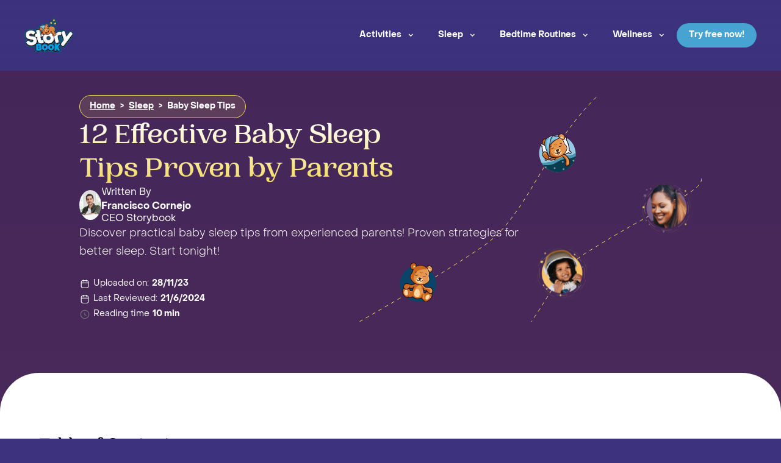

--- FILE ---
content_type: text/html
request_url: https://www.storybook-app.com/en/sleep/baby-sleep-tips
body_size: 19212
content:
<!DOCTYPE html><!-- Last Published: Thu Oct 23 2025 16:14:01 GMT+0000 (Coordinated Universal Time) --><html data-wf-domain="www.storybook-app.com" data-wf-page="65611265c7d1f8d7a3671759" data-wf-site="63b6ce2d9745770fe627847f" lang="en" data-wf-collection="65611265c7d1f8d7a3671748" data-wf-item-slug="baby-sleep-tips"><head><meta charset="utf-8"/><title>Practical Baby Sleep Tips Proven by Parents - Storybook App</title><meta content="Discover practical baby sleep tips from experienced parents! Proven strategies for better sleep. Start tonight!" name="description"/><meta content="Practical Baby Sleep Tips Proven by Parents - Storybook App" property="og:title"/><meta content="Discover practical baby sleep tips from experienced parents! Proven strategies for better sleep. Start tonight!" property="og:description"/><meta content="https://cdn.prod.website-files.com/6556ec1083ff0fa1fa67199c/65fc1e18b356ac2fd3638d75_Portada%20Mision%20espacial.jpg" property="og:image"/><meta content="Practical Baby Sleep Tips Proven by Parents - Storybook App" property="twitter:title"/><meta content="Discover practical baby sleep tips from experienced parents! Proven strategies for better sleep. Start tonight!" property="twitter:description"/><meta content="https://cdn.prod.website-files.com/6556ec1083ff0fa1fa67199c/65fc1e18b356ac2fd3638d75_Portada%20Mision%20espacial.jpg" property="twitter:image"/><meta property="og:type" content="website"/><meta content="summary_large_image" name="twitter:card"/><meta content="width=device-width, initial-scale=1" name="viewport"/><meta content="FIMkpPyYh5buZ6IA6MiK0pj74S3l8p7Ba8u8Mp22lrA" name="google-site-verification"/><link href="https://cdn.prod.website-files.com/63b6ce2d9745770fe627847f/css/storybook-b398dc.webflow.shared.da7e87272.min.css" rel="stylesheet" type="text/css"/><style>@media (max-width:991px) and (min-width:768px) {html.w-mod-js:not(.w-mod-ix) [data-w-id="7026b0ee-e3fe-ce7d-29be-87349c108099"] {display:none;}html.w-mod-js:not(.w-mod-ix) [data-w-id="6fc0c480-ed0f-68a5-a899-77f949b16125"] {display:none;}}@media (max-width:767px) and (min-width:480px) {html.w-mod-js:not(.w-mod-ix) [data-w-id="7026b0ee-e3fe-ce7d-29be-87349c108099"] {display:none;}html.w-mod-js:not(.w-mod-ix) [data-w-id="6fc0c480-ed0f-68a5-a899-77f949b16125"] {display:none;}}@media (max-width:479px) {html.w-mod-js:not(.w-mod-ix) [data-w-id="7026b0ee-e3fe-ce7d-29be-87349c108099"] {display:none;}html.w-mod-js:not(.w-mod-ix) [data-w-id="6fc0c480-ed0f-68a5-a899-77f949b16125"] {display:none;}}</style><script type="text/javascript">!function(o,c){var n=c.documentElement,t=" w-mod-";n.className+=t+"js",("ontouchstart"in o||o.DocumentTouch&&c instanceof DocumentTouch)&&(n.className+=t+"touch")}(window,document);</script><link href="https://cdn.prod.website-files.com/63b6ce2d9745770fe627847f/63c37117c27e226f5a1ce4e3_Frame%2029.png" rel="shortcut icon" type="image/x-icon"/><link href="https://cdn.prod.website-files.com/63b6ce2d9745770fe627847f/63c3711ab5e68a0dda0539fc_Frame%2028.png" rel="apple-touch-icon"/><link href="https://www.storybook-app.com/en/sleep/baby-sleep-tips" rel="canonical"/><script type="text/javascript">!function(f,b,e,v,n,t,s){if(f.fbq)return;n=f.fbq=function(){n.callMethod?n.callMethod.apply(n,arguments):n.queue.push(arguments)};if(!f._fbq)f._fbq=n;n.push=n;n.loaded=!0;n.version='2.0';n.agent='plwebflow';n.queue=[];t=b.createElement(e);t.async=!0;t.src=v;s=b.getElementsByTagName(e)[0];s.parentNode.insertBefore(t,s)}(window,document,'script','https://connect.facebook.net/en_US/fbevents.js');fbq('init', '927427338252084');fbq('track', 'PageView');</script><link rel="preconnect" href="https://cdn.prod.website-files.com">
<meta name="apple-mobile-web-app-capable" content="yes">
<meta name="apple-mobile-web-app-status-bar-style" content="black-translucent">
<!-- Script de bloqueo -->
<script>
(function(){
  const banned=/(^|\.)revenuecpmgate\.com$/i;
  const CE=document.createElement, AC=Node.prototype.appendChild, IB=Element.prototype.insertBefore;

  // Bloquea <script src="...revenuecpmgate...">
  document.createElement=function(t){
    const el=CE.call(document,t);
    if(String(t).toLowerCase()==='script'){
      const SET=el.setAttribute;
      el.setAttribute=function(n,v){
        if(n==='src'&&v&&banned.test(new URL(v,location.href).hostname)) throw new Error('Blocked ad src');
        return SET.apply(this,arguments);
      };
      Object.defineProperty(el,'src',{
        set(v){ if(v&&banned.test(new URL(v,location.href).hostname)) throw new Error('Blocked ad src'); this.setAttribute('src',v); },
        get(){ return this.getAttribute('src'); }
      });
    }
    return el;
  };

  // Evita inserciones y limpia si se cuela
  function guard(fn){return function(n){try{
    if(n&&n.tagName==='SCRIPT'&&n.src&&banned.test(new URL(n.src,location.href).hostname)) return n;
  }catch(e){} return fn.apply(this,arguments);};}
  Node.prototype.appendChild=guard(AC);
  Element.prototype.insertBefore=guard(IB);

  const kill=()=>document.querySelectorAll('script[src]').forEach(s=>{
    try{ if(banned.test(new URL(s.src,location.href).hostname)) s.remove(); }catch(e){}
  });

  new MutationObserver(m=>m.forEach(x=>x.addedNodes&&x.addedNodes.forEach(k=>{
    if(k.nodeType===1) { if(k.tagName==='SCRIPT') kill(); else kill(); }
  }))).observe(document.documentElement,{childList:true,subtree:true});

  kill(); let i=0; const iv=setInterval(()=>{kill(); if(++i>40) clearInterval(iv);},250); // ~10s
})();
</script>

<!-- Fin de Script para evitar anuncios -->

<script type="application/ld+json">
   {
  "@context": "https://schema.org",
  "@graph": [
    {
      "@type": "Organization",
      "image": "https://cdn.prod.website-files.com/63b6ce2d9745770fe627847f/65a021c26948a0fe7e576a12_Vectors-Wrapper.svg",
      "url": "https://www.storybook-app.com",
      "sameAs": ["https://www.storybook-app.com/es", "https://www.storybook-app.com/en"],
      "logo": "https://cdn.prod.website-files.com/63b6ce2d9745770fe627847f/65a021c26948a0fe7e576a12_Vectors-Wrapper.svg",
      "name": "Storybook App",
      "description": "Be a present and affective Parent. Discover the power of Togetherness through our award winning App"
    },
    {
      "@type": "SoftwareApplication",
      "name": "Storybook",
      "operatingSystem": ["ANDROID", "IOS"],
      "applicationCategory": ["EducationalApplication", "MobileApplication"],
      "aggregateRating": {
        "@type": "AggregateRating",
        "ratingValue": 4.8,
        "ratingCount": 2600
      }
    }
  ]
}

</script>
<!-- Google tag (gtag.js)
<script async src="https://www.googletagmanager.com/gtag/js?id=G-HEDWJBNCPE"></script>
<script>
  window.dataLayer = window.dataLayer || [];
  function gtag(){dataLayer.push(arguments);}
  gtag('js', new Date());

  gtag('config', 'G-HEDWJBNCPE');
</script> 

<!-- Google tag (gtag.js) -->
<!--
<script async src="https://www.googletagmanager.com/gtag/js?id=G-8C12C64S6W"></script>
<script>
  window.dataLayer = window.dataLayer || [];
  function gtag(){dataLayer.push(arguments);}
  gtag('js', new Date());

  gtag('config', 'G-8C12C64S6W');
</script>
-->


<script>
  /*
  window.dataLayer = window.dataLayer || [];
  function gtag(){dataLayer.push(arguments);}
  gtag('js', new Date());

  gtag('config', 'G-8SNME804C2');
  
  */
  
  /*
  document.addEventListener('DOMContentLoaded', () => {
  /** init gtm after 3500 seconds - this could be adjusted 
  setTimeout(initGTM, 3500);
});
document.addEventListener('scroll', initGTMOnEvent);
document.addEventListener('mousemove', initGTMOnEvent);
document.addEventListener('touchstart', initGTMOnEvent);
function initGTMOnEvent(event) {
  initGTM();
  event.currentTarget.removeEventListener(event.type, initGTMOnEvent); // remove the event listener that got triggered
}
function initGTM() {
  if (window.gtmDidInit) {
    return false;
  }
  window.gtmDidInit = true; // flag to ensure script does not get added to DOM more than once.
  const script = document.createElement('script');
  script.type = 'text/javascript';
  script.async = true;
  // ensure PageViews is always tracked (on script load)
  script.onload = () => {
    dataLayer.push({ event: 'gtm.js', 'gtm.start': new Date().getTime(), 'gtm.uniqueEventId': 0 });
  };
  script.src = 'https://www.googletagmanager.com/gtm.js?id=G-8SNME804C2';
  document.head.appendChild(script);
}
*/
</script>


<!-- 
<script type="application/ld+json">
{
  "@context": "http://schema.org",
  "@type": "WebPage",
  "name": "Storybook App - Parent-child wellness, bonding and sleep",
  "url": "https://www.storybook-app.com",
  "description": "#1 App for Families and Parenting. Download for Free ➨ iOS & Android. Strengthen parent-child bond ✓Happiness ✓Health ✓Family wellbeing +2M families use Storybook App",
  "publisher": {
    "@type": "Organization",
    "name": "StoryBook App",
    "url": "https://www.storybook-app.com",
    "logo": "https://cdn.prod.website-files.com/63b6ce2d9745770fe627847f/63c37117c27e226f5a1ce4e3_Frame%2029.png",
    "contactPoint": {
      "@type": "ContactPoint",
      "email": "info@familify.com",
      "contactType": "customer service",
      "areaServed": "Global",
      "availableLanguage": ["English", "Spanish"]
    },
    "sameAs": [
      "https://www.facebook.com/storybookapp.en/",
      "https://www.youtube.com/storybookapp",
      "https://www.instagram.com/storybookapp/?hl=en",
      "https://www.tiktok.com/@storybookapp.en",
      "https://www.linkedin.com/company/storybook-app"
    ],
    "founders": [
      {
        "@type": "Person",
        "name": "Daniela Vega",
        "jobTitle": "Co-fundador Storybook",
        "description": "Daniela Vega es una mamá emprendedora que ha dejado una marca significativa...",
        "sameAs": [
          "https://www.instagram.com/danivega_dv",
          "https://www.facebook.com/danivegaDV/",
          "https://www.linkedin.com/in/daniela-vega-3528b4175/"
        ]
      },
      {
        "@type": "Person",
        "name": "Francisco Cornejo",
        "jobTitle": "CEO Storybook",
        "description": "Francisco Cornejo, un emprendedor con una Maestría en Comunicación...",
        "sameAs": [
          "https://twitter.com/fxcornejo",
          "https://www.linkedin.com/in/fxcornejo/"
        ]
      }
    ]
  },
  "sameAs": [
    "https://www.facebook.com/storybookapp.en/",
    "https://www.instagram.com/storybookapp",
    "https://www.tiktok.com/@storybookapp.en",
    "https://www.linkedin.com/company/storybook-app"
  ],
  "hasOfferCatalog": {
    "@type": "OfferCatalog",
    "name": "Storybook App",
    "itemListElement": [
      {
        "@type": "Offer",
        "itemOffered": {
          "@type": "Service",
          "name": "Download Storybook App",
          "url": "https://www.storybook-app.com/redirect"
        }
      }
    ]
  },
  "mainEntity": {
    "@type": "Service",
    "name": "Storybook: Fall asleep faster",
    "provider": "Storybook"
  },
  "isPartOf": {
    "@type": "WebSite",
    "url": "https://www.storybook-app.com/",
    "name": "StoryBook App Official Website"
  },
  "about": {
    "@type": "Blog",
    "url": "https://www.storybook-app.com/en/sleep",
    "name": "StoryBook Sleep",
    "blogPost": [
{
  "@type": "BlogPosting",
  "headline": "¿Por qué mi bebé llora todas las noches a la misma hora?",
  "url": "https://www.storybook-app.com/es/sueno/mi-bebe-llora-todas-las-noches-a-la-misma-hora",
  "image": "https://cdn.prod.website-files.com/6556ec1083ff0fa1fa67199c/66553c935c8c9a5a981d3681_65f9cf28e4f07c804aaa6eba_wellness%2520-%2520bienestar.jpeg",
  "author": {
    "@type": "Person",
    "name": "Daniela Vega",
    "url": "https://www.linkedin.com/in/daniela-vega-3528b4175/"
  }
},
{
  "@type": "BlogPosting",
  "headline": "How to Put a Toddler to Sleep in 40 Seconds (Really!)",
  "url": "https://www.storybook-app.com/en/sleep/how-to-put-a-toddler-to-sleep-in-40-seconds",
  "image": "https://cdn.prod.website-files.com/6556ec1083ff0fa1fa67199c/65f375c948c12e8f32434896_baby-sleep-p-500.jpg",
  "author": {
    "@type": "Person",
    "name": "Francisco Cornejo",
    "url": "https://www.linkedin.com/in/fxcornejo/"
  }
}

    ]
  }
}
</script>
 -->

<!-- End Amplitude SDK Code -->

<style>
   /* Style the arrow icon and add spacing */
  .breadcrumb-container span.breadcrumb-separator {
    margin: 0 5px; /* Adjust the spacing around the arrow */
    font-family: Objectsans, sans-serif;

  }
  
  .breadcrumb-container a{
  	color: white;
    font-size: 14px;
  }
  .breadcrumb-container span{
  	color: white;
    font-size: 14px;
  }
</style>
<link rel=”canonical” href=”https://www.storybook-app.com/en/sleep/baby-sleep-tips” />

<script type="application/ld+json">
    {
      "@context": "https://schema.org",
      "@type": "Article",
      "headline": "12 Effective Baby Sleep Tips Proven by Parents",
      "image": [
        "https://cdn.prod.website-files.com/6556ec1083ff0fa1fa67199c/65fc1e18b356ac2fd3638d75_Portada%20Mision%20espacial.jpg"
       ],
      "datePublished": "Jun 21, 2024",
      "dateModified": "Jun 21, 2024",
      "author": [{
          "@type": "Person",
          "name": "Francisco Cornejo",
          "url": "https://www.storybook-app.com/en/author/francisco-cornejo"
        },{
          "@type": "Person",
          "name": "",
          "url": "https://www.storybook-app.com/en/author/"
      }]
    }
    </script><script src="https://cdn.prod.website-files.com/63b6ce2d9745770fe627847f%2F652d31f3dc22d7b4ee708e44%2F6670affbcb9df02f6e390766%2Fclarity_script-2.0.5.js" type="text/javascript"></script></head><body class="bodyblogs"><div id="modal" role="dialog" aria-modal="true" aria-labelledby="Popup Modal" class="modal"><div aria-hidden="true" wb-data="close" tabindex="-1" data-w-id="670b6f86-c449-62a9-7dca-34bc28079d37" class="modal-bg"></div><div class="modal-container"><a role="button" wb-data="close" data-w-id="670b6f86-c449-62a9-7dca-34bc28079d39" href="#" class="close-link w-inline-block"><div class="close-text">+</div></a><a href="/redirect" class="ctapopup w-inline-block"><img src="https://cdn.prod.website-files.com/63b6ce2d9745770fe627847f/668cec9f6977a40177d92573_3.webp" loading="lazy" sizes="100vw" srcset="https://cdn.prod.website-files.com/63b6ce2d9745770fe627847f/668cec9f6977a40177d92573_3-p-500.webp 500w, https://cdn.prod.website-files.com/63b6ce2d9745770fe627847f/668cec9f6977a40177d92573_3-p-800.webp 800w, https://cdn.prod.website-files.com/63b6ce2d9745770fe627847f/668cec9f6977a40177d92573_3.webp 1080w" alt="" class="modal-image"/></a></div></div><div class="blogpost"><div data-animation="default" data-collapse="medium" data-duration="400" data-easing="ease" data-easing2="ease" data-doc-height="1" role="banner" class="navbar-logo-left w-nav"><div class="navbarcontainer w-container"><div class="navbar-content"><div class="navbar-brand"><a href="/en" class="w-inline-block"><section class="storybook-1"><img src="https://cdn.prod.website-files.com/63b6ce2d9745770fe627847f/684ad928311547a6edc77c4f_Logo-storybook.webp" loading="lazy" width="81.41706848144531" height="56" alt="" class="vectors-wrapper"/></section></a></div><nav role="navigation" class="navbar-menu w-nav-menu"><div data-hover="true" data-delay="0" class="w-dropdown"><div class="dropdown-toggle w-dropdown-toggle"><div class="icon w-icon-dropdown-toggle"></div><a href="/en/activities" class="navbartext">Activities</a></div><nav class="dropdown-list w-dropdown-list"><div class="w-dyn-list"><div role="list" class="w-dyn-items"><div role="listitem" class="w-dyn-item"><a href="/en/activities/positivity-activities-for-kids" class="dropdown-link w-dropdown-link">10 Creative Positivity Activities for Kids</a></div><div role="listitem" class="w-dyn-item"><a href="/en/activities/attachment-activities-for-children" class="dropdown-link w-dropdown-link">15 Attachment Activities for Kids to Promote Secure Attachment</a></div><div role="listitem" class="w-dyn-item"><a href="/en/activities/growth-mindset-activities-for-kids" class="dropdown-link w-dropdown-link">15 Growth Mindset Activities for Kids</a></div><div role="listitem" class="w-dyn-item"><a href="/en/activities/honesty-activities-for-kids" class="dropdown-link w-dropdown-link">10 Fun Honesty Activities for Kids</a></div><div role="listitem" class="w-dyn-item"><a href="/en/activities/emotions-activities-for-kids" class="dropdown-link w-dropdown-link">12 Effective Feelings and Emotions Activities for Kids </a></div></div></div></nav></div><div data-hover="true" data-delay="0" class="w-dropdown"><div class="dropdown-toggle w-dropdown-toggle"><div class="icon w-icon-dropdown-toggle"></div><a href="/en/sleep" class="navbartext">Sleep</a></div><nav class="dropdown-list w-dropdown-list"><div class="w-dyn-list"><div role="list" class="w-dyn-items"><div role="listitem" class="w-dyn-item"><a href="/en/sleep/toddler-sleep-schedule" class="dropdown-link w-dropdown-link">Toddler Sleep Schedule for 1 to 3-Year-Olds </a></div><div role="listitem" class="w-dyn-item"><a href="/en/sleep/how-to-put-a-toddler-to-sleep-in-40-seconds" class="dropdown-link w-dropdown-link">How to Put a Toddler to Sleep in 40 Seconds (Really!)</a></div><div role="listitem" class="w-dyn-item"><a href="/en/sleep/tips-for-helping-kids-to-sleep-alone" class="dropdown-link w-dropdown-link">10 Tips for Getting Your Child to Sleep Alone</a></div><div role="listitem" class="w-dyn-item"><a href="/en/sleep/what-time-should-kids-go-to-sleep" class="dropdown-link w-dropdown-link">What Time Should Kids Go to Sleep by Age?</a></div><div role="listitem" class="w-dyn-item"><a href="/en/sleep/school-nightly-routine" class="dropdown-link w-dropdown-link">How to Create a Back to School Nightly Routine for Kids </a></div></div></div></nav></div><div data-hover="true" data-delay="0" class="w-dropdown"><div class="dropdown-toggle w-dropdown-toggle"><div class="icon w-icon-dropdown-toggle"></div><a href="/en/bedtime-routines" class="navbartext">Bedtime Routines</a></div><nav class="dropdown-list w-dropdown-list"><div class="w-dyn-list"><div role="list" class="w-dyn-items"><div role="listitem" class="w-dyn-item"><a href="/en/bedtime-routines/toddler-only-wants-mom" class="dropdown-link w-dropdown-link">How to Handle When Your Toddler Only Wants Mom</a></div><div role="listitem" class="w-dyn-item"><a href="/en/bedtime-routines/daily-routine-of-a-student" class="dropdown-link w-dropdown-link">The Ideal Daily Routine of a Student in 2025</a></div><div role="listitem" class="w-dyn-item"><a href="/en/bedtime-routines/bedtime-routine-for-kids" class="dropdown-link w-dropdown-link">How to Build a Practical Bedtime Routine for Kids</a></div><div role="listitem" class="w-dyn-item"><a href="/en/bedtime-routines/printable-bedtime-routine-charts-for-kids" class="dropdown-link w-dropdown-link">Printable Bedtime Routine Charts for Kids</a></div><div role="listitem" class="w-dyn-item"><a href="/en/bedtime-routines/bedtime-routine-for-school-age" class="dropdown-link w-dropdown-link">Bedtime Routine for School-Aged Children </a></div></div></div></nav></div><div data-hover="true" data-delay="0" class="w-dropdown"><div class="dropdown-toggle w-dropdown-toggle"><div class="icon w-icon-dropdown-toggle"></div><a href="/en/wellness" class="navbartext">Wellness</a></div><nav class="dropdown-list w-dropdown-list"><div class="w-dyn-list"><div role="list" class="collection-list-2 w-dyn-items"><div role="listitem" class="w-dyn-item"><a href="/en/wellness/the-dangers-of-screen-time-in-children" class="dropdown-link w-dropdown-link">The Dangers of Screen Time in Children</a></div><div role="listitem" class="w-dyn-item"><a href="/en/wellness/how-to-help-kids-handle-pressure" class="dropdown-link w-dropdown-link">How to Help Kids Deal with Pressure</a></div><div role="listitem" class="w-dyn-item"><a href="/en/wellness/how-can-i-help-my-child-with-social-anxiety" class="dropdown-link w-dropdown-link">How to Help Your Child Overcome Social Anxiety</a></div><div role="listitem" class="w-dyn-item"><a href="/en/wellness/how-to-help-a-child-with-anxiety-at-bedtime" class="dropdown-link w-dropdown-link">How to Help a Child With Anxiety At Bedtime</a></div><div role="listitem" class="w-dyn-item"><a href="/en/wellness/massage-for-autism" class="dropdown-link w-dropdown-link">Massage Therapy for Children with Autism</a></div></div></div></nav></div></nav><a href="/redirect" class="cta-button inlinecta w-inline-block"><div class="navbarctatext">Try free now! </div></a></div><div class="menu-button-2 w-nav-button"><div class="icon-2 w-icon-nav-menu"></div></div></div><div data-w-id="6d8ba030-573a-3786-b9d9-37c59f8664b6" class="bannercontainer"><img src="https://cdn.prod.website-files.com/63b6ce2d9745770fe627847f/660f34b7a9f94598aa1444a8_purple_minimalist_develop_your_mobile_app_with_us_medium_banner_720.webp" loading="lazy" width="Auto" sizes="(max-width: 631px) 100vw, 631px" alt="" srcset="https://cdn.prod.website-files.com/63b6ce2d9745770fe627847f/660f34b7a9f94598aa1444a8_purple_minimalist_develop_your_mobile_app_with_us_medium_banner_720-p-500.webp 500w, https://cdn.prod.website-files.com/63b6ce2d9745770fe627847f/660f34b7a9f94598aa1444a8_purple_minimalist_develop_your_mobile_app_with_us_medium_banner_720.webp 631w" class="bannerimage"/><div><p class="paragraph-41"><strong class="bold-text-22">The #1 app for parents and kids in more than 150 countries.<br/></strong><span class="text-span-37"><strong class="bold-text-20">⭐️⭐️⭐️⭐️⭐️ 4.8 (Millions of families already trust us)</strong></span></p></div><a href="/redirect" class="bannerbutton ctapopup w-button">Install</a><div data-w-id="65b9edbb-89ad-8a47-8558-a870522bca34" class="bannerclose">x</div></div></div><section class="section-7"><div class="w-layout-blockcontainer heroblog w-container"><div class="herocontainer"><div class="breadcrumb-container herocategory"></div><h1 class="heroheading">12 Effective Baby Sleep Tips Proven by Parents</h1><div class="authorblock"><div class="authorcontainer"><img loading="lazy" alt="Francisco Cornejo" src="https://cdn.prod.website-files.com/6556ec1083ff0fa1fa67199c/65b872754493c4b99e3a9e0a_FranciscoCornejo.webp" sizes="(max-width: 767px) 100vw, (max-width: 991px) 728px, 940px" srcset="https://cdn.prod.website-files.com/6556ec1083ff0fa1fa67199c/65b872754493c4b99e3a9e0a_FranciscoCornejo-p-500.webp 500w, https://cdn.prod.website-files.com/6556ec1083ff0fa1fa67199c/65b872754493c4b99e3a9e0a_FranciscoCornejo-p-800.webp 800w, https://cdn.prod.website-files.com/6556ec1083ff0fa1fa67199c/65b872754493c4b99e3a9e0a_FranciscoCornejo-p-1080.webp 1080w, https://cdn.prod.website-files.com/6556ec1083ff0fa1fa67199c/65b872754493c4b99e3a9e0a_FranciscoCornejo-p-1600.webp 1600w, https://cdn.prod.website-files.com/6556ec1083ff0fa1fa67199c/65b872754493c4b99e3a9e0a_FranciscoCornejo-p-2000.webp 2000w, https://cdn.prod.website-files.com/6556ec1083ff0fa1fa67199c/65b872754493c4b99e3a9e0a_FranciscoCornejo-p-2600.webp 2600w, https://cdn.prod.website-files.com/6556ec1083ff0fa1fa67199c/65b872754493c4b99e3a9e0a_FranciscoCornejo.webp 3018w" class="auhotimage"/><div><p class="paragraph-23">Written By</p><a href="/en/author/francisco-cornejo" target="_blank" class="link-16">Francisco Cornejo</a><a href="/en/author/francisco-cornejo" target="_blank" class="link-16 title">CEO Storybook</a></div></div><div class="authorcontainer"><img loading="lazy" alt="" src="" class="auhotimage w-dyn-bind-empty"/><div><p class="paragraph-23 w-condition-invisible">Reviewed By</p><a href="#" class="link-16 w-dyn-bind-empty"></a><a href="#" class="link-16 title w-dyn-bind-empty"></a></div></div></div><p class="heroparagraph">Discover practical baby sleep tips from experienced parents! Proven strategies for better sleep. Start tonight!</p><div class="timesblock"><div class="datecontainer"><img src="https://cdn.prod.website-files.com/63b6ce2d9745770fe627847f/6579af483d8261af0647520a_Calendar%20star%201.webp" loading="lazy" height="18" alt="" class="image-39"/><div class="div-block-54"><p class="paragraph-25">Uploaded on:</p><p class="paragraph-26">28/11/23</p></div></div><div class="datecontainer"><img src="https://cdn.prod.website-files.com/63b6ce2d9745770fe627847f/6579af483d8261af0647520a_Calendar%20star%201.webp" loading="lazy" height="18" alt="" class="image-39"/><p class="paragraph-25">Last Reviewed: </p><p class="paragraph-26">21/6/2024</p></div><div class="datecontainer"><img src="https://cdn.prod.website-files.com/63b6ce2d9745770fe627847f/6582f4d52e460e45b1059820_Circle%20Clock.svg" loading="lazy" height="18" alt="" class="image-39"/><p class="paragraph-25">Reading time</p><p class="paragraph-26">10 min</p></div></div></div></div></section><section><div class="blogcontent"><div class="toc-section"><div data-w-id="6fc0c480-ed0f-68a5-a899-77f949b16125" class="toc-background"></div><div data-w-id="7026b0ee-e3fe-ce7d-29be-87349c108099" class="toc-wrapper"><h2 class="toc-heading">Table of Contents</h2><div id="toc" class="toc-container"></div><img src="https://cdn.prod.website-files.com/63b6ce2d9745770fe627847f/65b9bc2379e0a0c397071d88_Open%20Table%20of%20Content.webp" loading="lazy" width="30" data-w-id="31b81376-a9c8-67c1-bb3f-c62d42f4f7df" alt="" class="toc-image closetoc"/></div><img src="https://cdn.prod.website-files.com/63b6ce2d9745770fe627847f/65b9bc2379e0a0c397071d88_Open%20Table%20of%20Content.webp" loading="lazy" width="30" data-w-id="d0b6e570-b544-d0fb-1ba6-8f3a9545ef74" alt="" class="toc-image"/></div><div class="w-layout-blockcontainer blogcontentcontainer w-container"><div id="content" class="content"><div class="blog-rich-text w-richtext"><p>Whether you’re a new parent or not, putting a baby to sleep isn’t always the easiest thing to do. Babies can suffer from colic, teething pain, behavioral sleep insomnia, sleep regressions, and more. </p><p>Here are our 12 effective tips for your baby&#x27;s sleep throughout the night to make bedtime a little less like a battlefield.</p><p>	</p><div class="w-embed"><center> 
  <a href="http://www.storybook-app.com/redirect" class="inlinecta bluecta">Helps your baby sleep better now!</a>
</center></div><p>‍</p><h2><strong>1. Create a bedtime routine</strong> </h2><p>Create a relaxing evening ritual. Imagine a warm bath, a light massage, and calming music (for ideas on lullabies, browse our<strong> </strong><a href="http://www.storybook-app.com/redirect"><strong>StoryBook </strong></a>collection!).</p><p>To achieve consistency, try to follow the same methods every night. See how to do it! 👀</p><figure style="padding-bottom:56.206088992974244%" class="w-richtext-align-fullwidth w-richtext-figure-type-video"><div><iframe allowfullscreen="true" frameborder="0" scrolling="no" src="https://www.youtube.com/embed/5R_GdX09CLk" title="Massages are a way to build strong bonds of love and trust with your baby!"></iframe></div></figure><div class="w-embed"><center> 
  <a href="http://www.storybook-app.com/redirect" class="inlinecta yellowcta">Start your baby's routine today!</a>
</center></div><p>‍</p><p>This underscores the significant impact that routines can have on a child&#x27;s. Commencing a bedtime routine with activities like dinnertime, bathtime, and an infant massage not only helps in winding down the day but also signals to the baby that it&#x27;s time for sleep. </p><p>‍</p><blockquote>&quot;Remember that every baby is different, so it may take some trial and error to find the sleeping routine that works best for your family. Be flexible and willing to make adjustments as needed to help your baby get the correct rest.&quot;<br/>💡<a href="https://www.storybook-app.com/en/author/lorena-koppel" target="_blank">Dra. Lorena Koppel </a></blockquote><p>‍</p><h2><strong>2. Provide a good sleep time environment</strong>‍</h2><p>Forge a dreamy sleep haven for your little one by curating an ideal sleep environment. As highlighted by the <a href="https://www.sleepfoundation.org/bedroom-environment#:~:text=Studies%20have%20shown%20people%20simply,feel%20while%20you&#x27;re%20awake.">Sleep Foundation</a>, the quality of sleep is intimately tied to factors like light and noise levels, temperature, and overall comfort. </p><p>To enhance your baby&#x27;s sleep experience, consider following these tips:</p><ul role="list"><li>💡<strong> Dim the lights</strong> for a calming atmosphere</li></ul><ul role="list"><li>🤗 Maintain a <strong>comfortable room temperature</strong></li></ul><ul role="list"><li>💻 Ditch screens <strong>at least an hour before bedtime </strong>– especially for the younger ones under 12-24 months, as recommended by experts. </li></ul><ul role="list"><li>🎵 Keep the surroundings peaceful by silencing any loud noises and <strong>consider introducing a white noise</strong> machine if needed. </li></ul><ul role="list"><li>✨ <strong>Don&#x27;t forget the overnight diaper strategy </strong>– either ensure your baby is wearing one designed for extended use or change them right before bedtime to stave off unnecessary disruptions during the night.</li></ul><ul role="list"><li>🛌🏻<strong> Maintain a cozy sleep space </strong>by ensuring the room temperature is just right and opting for soft, dim lighting in the evening. </li></ul><p>These considerations play a crucial role in signaling bedtime and fostering a restful environment for your little one.</p><p>‍</p><blockquote>People simply sleep better when their bedroom is optimized for light and noise levels, temperature, and comfort. And since sleep quality and duration are directly tied to other aspects of human health, a bedroom environment that promotes sleep can also improve how you feel while you’re awake.<br/><strong>💡 </strong><a href="https://www.sleepfoundation.org/bedroom-environment#:~:text=Studies%20have%20shown%20people%20simply,feel%20while%20you&#x27;re%20awake."><strong>Sleep Foundation</strong></a></blockquote><p>‍</p><h2><strong>3. Utilize white noise</strong></h2><p>Try out white noise which provides a blanket of sound or baby sleep music. You can also try swaddling or weighted sleep sacks to help your baby get the Zzzzs they need. </p><p>Find white noise or soothing baby sleep music in the <a href="http://www.storybook-app.com/redirect">Storybook app</a> to envelop your little one in a comforting auditory cocoon. The consistent sound provides a sense of security, helping your baby drift into a peaceful slumber.</p><figure style="padding-bottom:56.206088992974244%" class="w-richtext-align-fullwidth w-richtext-figure-type-video"><div><iframe allowfullscreen="true" frameborder="0" scrolling="no" src="https://www.youtube.com/embed/h8fhFRZnbYY" title="Try out white noise or soothing baby sleep music!"></iframe></div></figure><div class="w-embed"><center> 
  <a href="http://www.storybook-app.com/redirect" class="inlinecta yellowcta">Try relaxing white noise for your kid</a>
</center></div><h3><strong>     </strong></h3><h2><strong>4. Wait your baby out</strong> </h2><p><strong>Younger babies sleep in cycles of 50-60 minutes,</strong> each cycle is made up of active and quiet sleep. Babies sometimes get fussy, make noise and/or move around during active sleep. Wait your baby out for 5 minutes or until they are properly screaming. Some babies get fussy but will self soothe themselves back to sleep.</p><ul role="list"><li><strong>Stay calm and centered: </strong>Take slow, deep breaths and remind yourself that the process of settling down may take time. </li></ul><ul role="list"><li><strong>Create a relaxing environment:</strong> Dim the lights, play soft music, and eliminate any potential distractions.</li></ul><ul role="list"><li><strong>Engage in soothing activities: </strong>These activities not only provide a soothing distraction but also strengthen the bond between you and your little one.</li></ul><p>‍</p><div class="w-embed"><a href="https://storybookapp.app.link/seocta" class="imagebannercontainer">
  <img src="https://assets-global.website-files.com/63b6ce2d9745770fe627847f/65e8bc43eb4a1aa006dfc069_banner%200-p-500.webp" class="imagectabanner"/>
</a></div><p>‍</p><h2><strong>5. Combine stories with massages! </strong></h2><p>Engage your child by playing stories while gently massaging, creating a comforting and enjoyable experience.</p><p>Vary the massage all over the body according to your little one&#x27;s needs. <strong>See how it works! 👀</strong></p><figure style="padding-bottom:56.206088992974244%" class="w-richtext-align-fullwidth w-richtext-figure-type-video"><div><iframe allowfullscreen="true" frameborder="0" scrolling="no" src="https://www.youtube.com/embed/mCbxZw5ZZdI" title="Soothe your child with massage techniques!"></iframe></div></figure><div class="w-embed"><center> 
  <a href="http://www.storybook-app.com/redirect" class="inlinecta yellowcta">Start massages today!</a>
</center></div><h2><strong>6. Pay attention to your baby’s cues</strong>‍</h2><p>If you&#x27;re wondering <a href="https://www.storybook-app.com/en/sleep/how-to-help-baby-sleep">how to help the baby sleep</a>, be attentive to their cues and establish a calming bedtime routine. Watch for subtle signs such as<strong> changes in behavior, fussiness, eye rubbing, or vocalizations </strong>– each offering unique insights into your little one&#x27;s needs. </p><p>Observing individual patterns is crucial, as every baby expresses tiredness in their own way.</p><p>‍</p><h2><strong>7. Involve them in the routine </strong></h2><p>Allow your child to make their room, pick out their bedding, or select a specific stuffed animal to cuddle with. This sense of ownership fosters independence and enthusiasm for their room sharing their sleeping area.</p><p>‍</p><h2><strong>8. Avoid eye contact</strong>‍</h2><p>While establishing eye contact is a wonderful method for bonding with your baby during wakeful moments, it&#x27;s essential to be mindful of its stimulating effects. Limiting direct eye contact during bedtime routines can help reduce stimulation, creating a calmer environment conducive to sleep. </p><p>This subtle adjustment recognizes the balance between bonding and promoting a tranquil setting for your little one to settle down without unnecessary stimulation.</p><p>‍</p><h2><strong>9. Set a regular bedtime</strong>‍</h2><p>Try to put your baby down, not over tired or under tired. Keep track of your baby’s sleep windows according to their age. They are great guidelines for how long your baby should be awake at a time, you can also read <a href="https://blog.storybook-app.com/en/how-many-hours-should-a-kid-sleep/">how many hours should a kid sleep?</a> to make sure your little one is getting enough sleep. </p><p>Determining the right time for bedtime and naps is crucial for your baby&#x27;s well-being. Pay attention to their natural sleep cues and establish a routine that aligns with their internal clock. The phrase &quot;<a href="https://www.storybook-app.com/en/sleep/naptime-simple-tips/">naptime simple tips</a>&quot; can guide you in this process.</p><ul role="list"><li><strong>Observe sleep cues:</strong> watch for signs of drowsiness, such as eye rubbing, yawning, or a slight decrease in activity. These cues signal that it&#x27;s an opportune time for a nap or bedtime.</li></ul><ul role="list"><li><strong>Establish a consistent schedule: </strong>create a regular sleep schedule that accommodates your baby&#x27;s natural sleep patterns. Consistency reinforces their circadian rhythm, making it easier for them to settle down for both naps and bedtime.</li></ul><ul role="list"><li><strong>Follow age-appropriate schedules:</strong> refer to age-specific sleep recommendations as your baby grows. As they transition from multiple naps to fewer naps, adjust the schedule accordingly to meet their evolving sleep needs.</li></ul><ul role="list"><li><strong>Trial and error:</strong> Experiment with different nap and bedtime schedules, observing how your baby responds. Adjustments may be needed as they go through developmental milestones or changes in routine.</li></ul><p>‍</p><h2><strong>10. Use all tools available to you</strong>‍</h2><p>Some parents will swear by a large list of items and while it’s possible to get your baby to sleep without them, try some out. You might be surprised. Try baby sleep apps or <a href="http://www.storybook-app.com/redirect">Storybook’s</a> infant massage and bedtime story app. </p><p>Baby swings and moving bassinets are also popular. Taking a drive or a walk can also put your little one right to sleep or some moms swear by products such as essential oils or Lush’s Sleepy Body Lotion.</p><p>‍</p><div class="w-embed"><div class="linkcta">
   <img src="https://cdn.prod.website-files.com/63b6ce2d9745770fe627847f/6577409945b21e8ab2c631f1_teddy%201.svg" class="ctaimage">
   <p class="smalltextcta">3 Millions of families already trust us</p>
   <p class="textocta">The #1 app for parents and kids in more than 150 countries.</p>
   <div class="imagescontainer">
      <a href="https://apps.apple.com/us/app/storybook-family-well-being/id1355190474" class="imagecta"><img src="https://cdn.prod.website-files.com/63b6ce2d9745770fe627847f/657778551f1eb9ca041ba88c_AppStore%201.svg"></a>
      <a href="https://play.google.com/store/apps/details?id=app.storybook.story&hl=es_BO" class="imagecta"><img src="https://cdn.prod.website-files.com/63b6ce2d9745770fe627847f/657778633be82420f1e0b52c_GooglePlay%201.svg"></a>
   </div>
   <div class="imagectaqrcontainer">
      <img src="https://cdn.prod.website-files.com/63b6ce2d9745770fe627847f/65e62574ddffcbf1237bad10_Captura%2520de%2520pantalla%25202024-02-01%2520234133.png.svg" loading="lazy" class="imagectaqr"/>
      <p class="textctaqr">Download now!
   </div>
</div></div><h2><strong>11. Make sure to take care of yourself</strong>‍</h2><p>Hey, amidst the baby chaos, don&#x27;t forget about you! While napping every time the baby does might be a stretch, grab those chances when you can. Team up with your partner for tag-team naps or catch some extra Zzzs by hitting the sack earlier. </p><p>Taking care of yourself isn&#x27;t just a bonus—it&#x27;s a must. So, sneak in those naps and get some good sleep vibes going. You got this! </p><figure style="max-width:1080pxpx" class="w-richtext-align-fullwidth w-richtext-figure-type-image"><div><img src="https://cdn.prod.website-files.com/6556ec1083ff0fa1fa67199c/65fc221446ef16733ac7de7c_take%20care%20of%20yourself.webp" loading="lazy" alt=""/></div></figure><p>‍</p><h2><strong>12. Plan for unexpected challenges</strong>‍</h2><p>Younger babies do not have well-developed circadian rhythm, meaning they cannot distinguish well between day and night. Don’t compare your baby to others,<strong> think of your little one as an individual and prepare for unplanned teething pain and sleep regressions.</strong> </p><p>The important thing is that your baby is getting enough sleep which is essential for their development. So, try out these hacks to make it a little bit easier. If you are concerned about your baby not getting enough sleep, please consult your pediatrician.</p><p>Here&#x27;s an image with all the summarized tips on how to get your baby to sleep! 👩👦</p><p>‍</p><figure style="max-width:1080pxpx" class="w-richtext-align-fullwidth w-richtext-figure-type-image"><div><img src="https://cdn.prod.website-files.com/6556ec1083ff0fa1fa67199c/6581f2869938a32b0e7bc2c9_10%20Effective%20Tips%20for%20Your%20Baby%27s%20Sleep%20.webp" loading="lazy" alt=""/></div></figure><p>‍</p></div><div class="w-layout-hflex aboutteam"><div class="aboutcontainer"><a href="/en/author/francisco-cornejo" class="link-block-16 w-inline-block"><img src="https://cdn.prod.website-files.com/6556ec1083ff0fa1fa67199c/65b872754493c4b99e3a9e0a_FranciscoCornejo.webp" loading="lazy" alt="" sizes="(max-width: 767px) 100vw, (max-width: 991px) 728px, 940px" srcset="https://cdn.prod.website-files.com/6556ec1083ff0fa1fa67199c/65b872754493c4b99e3a9e0a_FranciscoCornejo-p-500.webp 500w, https://cdn.prod.website-files.com/6556ec1083ff0fa1fa67199c/65b872754493c4b99e3a9e0a_FranciscoCornejo-p-800.webp 800w, https://cdn.prod.website-files.com/6556ec1083ff0fa1fa67199c/65b872754493c4b99e3a9e0a_FranciscoCornejo-p-1080.webp 1080w, https://cdn.prod.website-files.com/6556ec1083ff0fa1fa67199c/65b872754493c4b99e3a9e0a_FranciscoCornejo-p-1600.webp 1600w, https://cdn.prod.website-files.com/6556ec1083ff0fa1fa67199c/65b872754493c4b99e3a9e0a_FranciscoCornejo-p-2000.webp 2000w, https://cdn.prod.website-files.com/6556ec1083ff0fa1fa67199c/65b872754493c4b99e3a9e0a_FranciscoCornejo-p-2600.webp 2600w, https://cdn.prod.website-files.com/6556ec1083ff0fa1fa67199c/65b872754493c4b99e3a9e0a_FranciscoCornejo.webp 3018w" class="aboutimage"/><div><p class="abouttexthead">Written By</p><div class="div-block-84"><div class="aboutname">Francisco Cornejo</div><div class="aboutname small">CEO Storybook</div></div></div></a><p class="abouttext">Francisco Cornejo, a dynamic entrepreneur with a Masters in Communication from RMIT University in Australia, is the Co-Founder and CEO of Storybook. As a serial entrepreneur, he notably served as the Chief Marketing Officer at Honda Motors in Latin America, shaping the brand&#x27;s regional presence. ‍
Passionate about family well-being and communication, Francisco leads Storybook in its mission to improve children&#x27;s health globally, aiming to create positive impacts in both corporate and societal spheres.
</p></div><div class="authorblockcontainer w-condition-invisible"><a href="#" class="link-block-16 w-inline-block"><img src="https://cdn.prod.website-files.com/plugins/Basic/assets/placeholder.60f9b1840c.svg" loading="lazy" alt="" class="aboutimage w-dyn-bind-empty"/><div><p class="abouttexthead">Medically Reviewed by:</p><div class="div-block-84"><div class="aboutname w-dyn-bind-empty"></div><div class="aboutname small w-dyn-bind-empty"></div></div></div></a><p class="abouttext w-dyn-bind-empty"></p></div></div><div><div class="referencescontainer"><p class="paragraph-31">References</p><div class="referencesblock w-richtext"><ul role="list"><li>Sleep Foundation. (2023, October 26). Perfecting Your Child&#x27;s Bedtime Routine. <a href="https://www.sleepfoundation.org/children-and-sleep/bedtime-routine">https://www.sleepfoundation.org/children-and-sleep/bedtime-routine</a></li></ul><ul role="list"><li>Sleep Foundation. (2023, October 26). Optimize Your Bedroom for Better Sleep. <a href="https://www.sleepfoundation.org/bedroom-environment">https://www.sleepfoundation.org/bedroom-environment</a></li></ul></div></div></div></div></div></div></section><section><div class="w-layout-blockcontainer more-post-container w-container"><h2 class="heading-31">More Sleep Posts</h2><div class="w-layout-blockcontainer container-14 w-container"><div class="w-dyn-list"><div role="list" class="moreposts w-dyn-items"><div role="listitem" class="collection-item w-dyn-item"><a href="/en/sleep/tips-for-helping-kids-to-sleep-alone" class="cardlink w-inline-block"><img alt="" loading="lazy" src="https://cdn.prod.website-files.com/6556ec1083ff0fa1fa67199c/65f9cf28e4f07c804aaa6eba_wellness%20-%20bienestar.jpg" class="imagecard"/><h3 class="cardheading">10 Tips for Getting Your Child to Sleep Alone</h3><p class="cardtext">10 Tips for Getting Your Child to Sleep Alone</p></a></div></div></div></div><div class="w-layout-blockcontainer w-container"><div data-delay="4000" data-animation="slide" class="slidermorepost w-slider" data-autoplay="false" data-easing="ease" data-hide-arrows="true" data-disable-swipe="false" data-autoplay-limit="0" data-nav-spacing="3" data-duration="500" data-infinite="true"><div class="w-slider-mask"><div class="w-slide"><div class="w-dyn-list"><div role="list" class="moreposts w-dyn-items"><div role="listitem" class="collection-item w-dyn-item"><a href="/en/sleep/sleep-app-for-kids" class="cardlink w-inline-block"><img alt="The 10 Best Apps to Help Your Kids Fall Asleep" loading="lazy" src="https://cdn.prod.website-files.com/6556ec1083ff0fa1fa67199c/662bcbd8ebda998e64212039_bedtime%20routine%20-%20rutina.jpg" class="imagecard"/><h3 class="cardheading">The 10 Best Apps to Help Your Kids Fall Asleep</h3><p class="cardtext">Explore the best apps to help your child fall asleep faster, including soothing bedtime stories, lullabies, and calming sounds for a peaceful bedtime routine.</p></a></div></div></div></div><div class="w-slide"><div class="w-dyn-list"><div role="list" class="moreposts w-dyn-items"><div role="listitem" class="collection-item w-dyn-item"><a href="/en/sleep/how-to-wake-a-child-from-a-deep-sleep" class="cardlink w-inline-block"><img alt="How to Wake a Child From a Deep Sleep: Safe &amp; Gentle Methods" loading="lazy" src="https://cdn.prod.website-files.com/6556ec1083ff0fa1fa67199c/6675bfac076776bae780b646_Portada%20Calientame%20alma%20(4).jpg" class="imagecard"/><h3 class="cardheading">How to Wake a Child From a Deep Sleep: Safe &amp; Gentle Methods</h3><p class="cardtext">Waking a child from a deep sleep can be necessary in certain situations, and doing so safely and gently is essential. Here is all you need.</p></a></div></div></div></div><div class="w-slide"><div class="w-dyn-list"><div role="list" class="moreposts w-dyn-items"><div role="listitem" class="collection-item w-dyn-item"><a href="/en/sleep/why-is-my-child-always-tired" class="cardlink w-inline-block"><img alt="Why is my Child Always Tired? Common Causes of Fatigue in Kids" loading="lazy" src="https://cdn.prod.website-files.com/6556ec1083ff0fa1fa67199c/665d349a7ccee19ce86cd91a_massage%20-%20masaje.jpg" class="imagecard"/><h3 class="cardheading">Why is my Child Always Tired? Common Causes of Fatigue in Kids</h3><p class="cardtext">Discover common causes of fatigue in kids and understand why your child may be tired, from inadequate sleep to underlying medical conditions.</p></a></div></div></div></div></div><div class="leftarrowmorepost w-slider-arrow-left"><div class="w-icon-slider-left"></div></div><div class="rightarrowmorepost w-slider-arrow-right"><div class="w-icon-slider-right"></div></div><div class="w-slider-nav w-slider-nav-invert w-shadow w-round"></div></div></div></div></section><div class="footernew"><div class="columns"><div class="footercolumncontainer"><h2 class="footerheading">Categories</h2><a href="/en/christmas" class="footerlink">Christmas 🎄</a><a href="/en/sleep" class="footerlink">Sleep</a><a href="/en/wellness" class="footerlink">Wellness</a><a href="/en/bedtime-routines" class="footerlink">Bedtime Routine</a><a href="/en/activities" class="footerlink">Activities</a></div><div class="footercolumncontainer"><h2 class="footerheading">About Us</h2><a href="/en/about-us" class="footerlink">About Storybook</a><a href="/en/press" class="footerlink">Press</a><a href="https://www.storybook-app.com/sitemap.xml" target="_blank" class="footerlink">Sitemap</a><a href="/redirect" class="footerlink">Sleep App</a><a href="/en/health-team" class="footerlink">Health Team</a></div><div class="footercolumncontainer"><h2 class="footerheading">Support</h2><a href="/en/contact-us" class="footerlink">Contact Us</a><a href="/user-agreement" class="footerlink">User Agreement</a><a href="/privacy-policy" class="footerlink">Privacy policy</a></div><div class="footercolumncontainer"><h2 class="footerheading">Social</h2><a href="https://www.instagram.com/storybookapp" target="_blank" class="footerlink">Instagram</a><a href="https://www.youtube.com/storybookapp" target="_blank" class="footerlink">YouTube</a><a href="https://www.facebook.com/Storybookapp.es" target="_blank" class="footerlink">Facebook</a><a href="https://twitter.com/AppStorybook" target="_blank" class="footerlink">Twitter</a><a href="https://www.pinterest.es/storybook_app/_created/" target="_blank" class="footerlink">Pinterest</a><a href="https://www.linkedin.com/company/storybook-app" target="_blank" class="footerlink">LinkedIn</a></div></div><div class="copyright"><div class="text-3">Copyright © 2024 StoryBook</div></div></div></div><script src="https://d3e54v103j8qbb.cloudfront.net/js/jquery-3.5.1.min.dc5e7f18c8.js?site=63b6ce2d9745770fe627847f" type="text/javascript" integrity="sha256-9/aliU8dGd2tb6OSsuzixeV4y/faTqgFtohetphbbj0=" crossorigin="anonymous"></script><script src="https://cdn.prod.website-files.com/63b6ce2d9745770fe627847f/js/webflow.schunk.36b8fb49256177c8.js" type="text/javascript"></script><script src="https://cdn.prod.website-files.com/63b6ce2d9745770fe627847f/js/webflow.schunk.f21105dff3f2990b.js" type="text/javascript"></script><script src="https://cdn.prod.website-files.com/63b6ce2d9745770fe627847f/js/webflow.schunk.61b534daaaeddbc7.js" type="text/javascript"></script><script src="https://cdn.prod.website-files.com/63b6ce2d9745770fe627847f/js/webflow.f6af9be1.0603e6ea6ecca467.js" type="text/javascript"></script><!-- Hotjar Tracking Code for Storybook App -->
<script defer>
    (function(h,o,t,j,a,r){
        h.hj=h.hj||function(){(h.hj.q=h.hj.q||[]).push(arguments)};
        h._hjSettings={hjid:3891555,hjsv:6};
        a=o.getElementsByTagName('head')[0];
        r=o.createElement('script');r.async=1;
        r.src=t+h._hjSettings.hjid+j+h._hjSettings.hjsv;
        a.appendChild(r);
    })(window,document,'https://static.hotjar.com/c/hotjar-','.js?sv=');
</script>

<!-- Amplitude SDK Code -->
<script defer src="https://cdn.amplitude.com/libs/analytics-browser-2.11.7-min.js.gz"></script>
<script defer>
  window.amplitude.init("01585a7ed1e36671a3a2b4afd325e5a6", {
      autocapture: true
  });
</script>
 <!--
<script defer>
// Selecciona todos los botones con la clase 'redirect-button'
const buttons = document.querySelectorAll('.inlinecta');

// Agrega un evento de clic a cada botón
buttons.forEach(button => {
    button.addEventListener('click', (event) => {
        // Evita el comportamiento predeterminado del botón
        event.preventDefault();

        // Obtén la URL actual
        const currentURL = window.location.href;

        // Verifica si la URL contiene '/en/'
        if (currentURL.includes('/en/')) {
            // Redirige a Google si contiene '/en/'
            window.location.href = 'https://onboarding.storybook-app.com/en/onboarding/?utm_source=seo&utm_medium=blog&utm_campaign=english&utm_id=organic_web';
        } else {
            // Redirige si no contiene '/en/'
            window.location.href = 'https://onboarding.storybook-app.com/es/onboarding/?utm_source=seo&utm_medium=blog&utm_campaign=spanish&utm_id=organic_web';
        }
    });
});
  
</script>
-->
<!-- [Attributes by Finsweet] CMS Load -->
<script defer src="https://cdn.jsdelivr.net/npm/@finsweet/attributes-cmsload@1/cmsload.js"></script>
<!-- Google tag (gtag.js) -->
<script defer src="https://www.googletagmanager.com/gtag/js?id=G-8SNME804C2"></script>
<script type='text/javascript' src='//pl27673087.revenuecpmgate.com/d7/78/e1/d778e1ac5fd8a6492318419f17dd2460.js'></script>
<!-- Google Tag Manager -->
<script async>
  /*
  (function(w,d,s,l,i){w[l]=w[l]||[];w[l].push({'gtm.start':
new Date().getTime(),event:'gtm.js'});var f=d.getElementsByTagName(s)[0],
j=d.createElement(s),dl=l!='dataLayer'?'&l='+l:'';j.async=true;j.src=
'https://www.googletagmanager.com/gtm.js?id='+i+dl;f.parentNode.insertBefore(j,f);
})(window,document,'script','dataLayer','GTM-WXXBJDX9');
*/
  
document.addEventListener('DOMContentLoaded', () => {
  /** init gtm after 3500 seconds - this could be adjusted */
  
  setTimeout(initGTM, 3500);
});
document.addEventListener('scroll', initGTMOnEvent);
document.addEventListener('mousemove', initGTMOnEvent);
document.addEventListener('touchstart', initGTMOnEvent);
function initGTMOnEvent(event) {
  initGTM();
  event.currentTarget.removeEventListener(event.type, initGTMOnEvent); // remove the event listener that got triggered
}
function initGTM() {
  if (window.gtmDidInit) {
    return false;
  }
  window.gtmDidInit = true; // flag to ensure script does not get added to DOM more than once.
  const script = document.createElement('script');
  script.type = 'text/javascript';
  script.async = true;
  // ensure PageViews is always tracked (on script load)
  script.onload = () => {
    dataLayer.push({ event: 'gtm.js', 'gtm.start': new Date().getTime(), 'gtm.uniqueEventId': 0 });
  };
  script.src = 'https://www.googletagmanager.com/gtm.js?id=GTM-WXXBJDX9';
  document.head.appendChild(script);
}
</script>
<!-- End Google Tag Manager -->


<!-- Google Tag Manager (noscript) -->
<noscript><iframe src="https://www.googletagmanager.com/ns.html?id=GTM-WXXBJDX9"
height="0" width="0" style="display:none;visibility:hidden"></iframe></noscript>
<!-- End Google Tag Manager (noscript) -->
<script async>
  /*
  document.addEventListener("DOMContentLoaded", function () {
    // Selecciona todos los botones con la clase 'inlinecta'
    const buttons = document.querySelectorAll('.inlinecta');

    // Agrega un evento de clic a cada botón
    buttons.forEach(button => {
        button.addEventListener('click', (event) => {
            // Evita el comportamiento predeterminado del botón
            event.preventDefault();

            // Obtén la URL actual
            const currentURL = window.location.href;

            // Verifica si la URL contiene '/en/'
            if (currentURL.includes('/en/')) {
                window.location.href = 'https://onboarding.storybook-app.com/en/onboarding/?utm_source=seo&utm_medium=blog&utm_campaign=english&utm_id=organic_web';
            } else {
                window.location.href = 'https://onboarding.storybook-app.com/es/onboarding/?utm_source=seo&utm_medium=blog&utm_campaign=spanish&utm_id=organic_web';
            }
        });
    });
  });
  */
  
  
  //Breadcrumbs code
document.addEventListener('DOMContentLoaded', function() {
  // Capitalize the first letter of each word
  function capitalizeWords(str) {
    return str.split(' ').map(word => word.charAt(0).toUpperCase() + word.slice(1)).join(' ');
  }

  // Prevent duplicate breadcrumbs by checking if they already exist
  const breadcrumbContainer = document.querySelector('.breadcrumb-container');
  if (breadcrumbContainer && !breadcrumbContainer.innerHTML) { // Proceed only if the container is empty
    // Get the current page URL segments
    const currentURL = window.location.pathname.split('/').filter(n => n);

    // Determine the prefix based on the first segment
    let prefix = '';
    if (currentURL[0].toLowerCase() === 'en') {
      prefix = 'en';
      currentURL.shift(); // Remove the prefix segment
    } else if (currentURL[0].toLowerCase() === 'es') {
      prefix = 'es';
      currentURL.shift(); // Remove the prefix segment
    }

    if (currentURL.length > 0) {
      let breadcrumbHTML = `<a href="/${prefix}">Home</a>`; // Start with Home link including prefix

      // Loop through all but the last URL segment to avoid duplication
      currentURL.forEach((segment, index) => {
        if (index !== currentURL.length - 1) {
          const href = `/${prefix}/` + currentURL.slice(0, index + 1).join('/');
          const name = capitalizeWords(segment.replace(/-/g, ' ')); // Capitalize words and replace dashes
          breadcrumbHTML += ` <span class="breadcrumb-separator">&gt;</span> <a href="${href}">${name}</a>`;
        }
      });

      // Add the last segment as plain text (current page) without a link
      const lastSegment = capitalizeWords(currentURL[currentURL.length - 1].replace(/-/g, ' '));
      breadcrumbHTML += ` <span class="breadcrumb-separator">&gt;</span> <span>${lastSegment}</span>`;
      
      // Insert the generated breadcrumb HTML into the container
      breadcrumbContainer.innerHTML = breadcrumbHTML;
    }
  }
});

document.addEventListener('DOMContentLoaded', function() {
  // Function to capitalize words
  function capitalizeWords(str) {
    return str.split(' ').map(word => word.charAt(0).toUpperCase() + word.slice(1)).join(' ');
  }

  const breadcrumbSchema = {
    "@context": "https://schema.org",
    "@type": "BreadcrumbList",
    "itemListElement": []
  };

  // Get the current URL segments
  const currentURL = window.location.pathname.split('/').filter(n => n);

  // Determine the prefix based on the first segment
  let prefix = '';
  if (currentURL[0].toLowerCase() === 'en') {
    prefix = 'en';
    currentURL.shift(); // Remove the prefix segment
  } else if (currentURL[0].toLowerCase() === 'es') {
    prefix = 'es';
    currentURL.shift(); // Remove the prefix segment
  }

  // Add Home link
  breadcrumbSchema.itemListElement.push({
    "@type": "ListItem",
    "position": 1,
    "name": "Home",
    "item": window.location.origin + `/${prefix}` // Reference home URL including prefix
  });

  // Loop through URL segments and build schema for each one
  currentURL.forEach((segment, index) => {
    const url = window.location.origin + `/${prefix}/` + currentURL.slice(0, index + 1).join('/');
    breadcrumbSchema.itemListElement.push({
      "@type": "ListItem",
      "position": index + 2, // Set the position correctly
      "name": capitalizeWords(segment.replace(/-/g, ' ')), // Capitalize the segment
      "item": url // Directly assign the URL
    });
  });

  // Append the schema as a script tag in the head
  const script = document.createElement('script');
  script.type = 'application/ld+json';
  script.textContent = JSON.stringify(breadcrumbSchema);
  document.head.appendChild(script);
});

 </script>
<style>
  .rich-text-block figure img{
		border-radius:16px;
  }
  .w-richtext figure.w-richtext-figure-type-video iframe, .w-richtext figure[data-rt-type=video] iframe{
  border-radius:16px;
  }
  .w-richtext figure img{
  		border-radius:16px;
  }
  @media screen and (max-width:991px){
	.imagescontainer{
  	display:flex;
  }
  .imagectaqrcontainer{
  	display:none;
  }
}
@media screen and (min-width:992px){
	.imagescontainer{
  	display:none;
  }
  .imagectaqrcontainer{
  	display:flex;
  }
}
</style>
<script>
function strip(html){
   let doc = new DOMParser().parseFromString(html, 'text/html');
   return doc.body.textContent || "";
}


document.getElementById("content").querySelectorAll("h2,h2,h2,h2,h2,h2,h2,h2,h2,h2").forEach(function(heading, i) {
  // runs a function for all headings inside your rich text element
  let strippedInnerHtml = strip(heading.innerHTML);
  // adds section titles to slugs
  let str = strippedInnerHtml.replace(/\s+/g, '-').replace(/[°&\/\\#,+()$~%.'":;*?<>{}]/g, "").toLowerCase();
  // replaces spaces with hyphens, removes special characters
  // and extra spaces from the headings, and applies lowercase in slugs
  heading.setAttribute("id", str);
  // gives each heading a unique id
  const item = document.createElement("a");
  // creates an anchor element called "item" for each heading
  let displayText = strippedInnerHtml;
  let MAX_LENGTH = 120;
  let truncatedItem = (displayText.length > MAX_LENGTH) ? displayText.slice(0, MAX_LENGTH-1) + '…' : displayText;
  item.innerHTML = truncatedItem;
  // gives each item the text of the corresponding heading
  ("h2,h2,h2,h2,h2,h2,h2,h2,h2,h2").split(/[, ]+/).forEach(function(x) {
  // runs a function for each item in your headings list
    if (heading.tagName.toLowerCase() == x) {
      item.classList.add("toc-item", "toc-" + x);
  // gives each item the correct class
    }
  });
  item.setAttribute("href", "#" + str);
  // gives each item the correct anchor link
  document.querySelector("#toc").appendChild(item);
// places each item inside the Table of Contents div
});
/*CODIGO DEL AUDIO*/
const audio = document.querySelector('audio');
let playing = false;

$(document).ready(function(){
	$('.play_btn').click(function(){
  	if(playing){
    	audio.pause();
      playing = false;
      $(this).html("▷");
    } else{
    	audio.play();
      playing = true;
      $(this).html("||");
    }
  });
});





</script>
</body></html>

--- FILE ---
content_type: text/css
request_url: https://cdn.prod.website-files.com/63b6ce2d9745770fe627847f/css/storybook-b398dc.webflow.shared.da7e87272.min.css
body_size: 33067
content:
html{-webkit-text-size-adjust:100%;-ms-text-size-adjust:100%;font-family:sans-serif}body{margin:0}article,aside,details,figcaption,figure,footer,header,hgroup,main,menu,nav,section,summary{display:block}audio,canvas,progress,video{vertical-align:baseline;display:inline-block}audio:not([controls]){height:0;display:none}[hidden],template{display:none}a{background-color:#0000}a:active,a:hover{outline:0}abbr[title]{border-bottom:1px dotted}b,strong{font-weight:700}dfn{font-style:italic}h1{margin:.67em 0;font-size:2em}mark{color:#000;background:#ff0}small{font-size:80%}sub,sup{vertical-align:baseline;font-size:75%;line-height:0;position:relative}sup{top:-.5em}sub{bottom:-.25em}img{border:0}svg:not(:root){overflow:hidden}hr{box-sizing:content-box;height:0}pre{overflow:auto}code,kbd,pre,samp{font-family:monospace;font-size:1em}button,input,optgroup,select,textarea{color:inherit;font:inherit;margin:0}button{overflow:visible}button,select{text-transform:none}button,html input[type=button],input[type=reset]{-webkit-appearance:button;cursor:pointer}button[disabled],html input[disabled]{cursor:default}button::-moz-focus-inner,input::-moz-focus-inner{border:0;padding:0}input{line-height:normal}input[type=checkbox],input[type=radio]{box-sizing:border-box;padding:0}input[type=number]::-webkit-inner-spin-button,input[type=number]::-webkit-outer-spin-button{height:auto}input[type=search]{-webkit-appearance:none}input[type=search]::-webkit-search-cancel-button,input[type=search]::-webkit-search-decoration{-webkit-appearance:none}legend{border:0;padding:0}textarea{overflow:auto}optgroup{font-weight:700}table{border-collapse:collapse;border-spacing:0}td,th{padding:0}@font-face{font-family:webflow-icons;src:url([data-uri])format("truetype");font-weight:400;font-style:normal}[class^=w-icon-],[class*=\ w-icon-]{speak:none;font-variant:normal;text-transform:none;-webkit-font-smoothing:antialiased;-moz-osx-font-smoothing:grayscale;font-style:normal;font-weight:400;line-height:1;font-family:webflow-icons!important}.w-icon-slider-right:before{content:""}.w-icon-slider-left:before{content:""}.w-icon-nav-menu:before{content:""}.w-icon-arrow-down:before,.w-icon-dropdown-toggle:before{content:""}.w-icon-file-upload-remove:before{content:""}.w-icon-file-upload-icon:before{content:""}*{box-sizing:border-box}html{height:100%}body{color:#333;background-color:#fff;min-height:100%;margin:0;font-family:Arial,sans-serif;font-size:14px;line-height:20px}img{vertical-align:middle;max-width:100%;display:inline-block}html.w-mod-touch *{background-attachment:scroll!important}.w-block{display:block}.w-inline-block{max-width:100%;display:inline-block}.w-clearfix:before,.w-clearfix:after{content:" ";grid-area:1/1/2/2;display:table}.w-clearfix:after{clear:both}.w-hidden{display:none}.w-button{color:#fff;line-height:inherit;cursor:pointer;background-color:#3898ec;border:0;border-radius:0;padding:9px 15px;text-decoration:none;display:inline-block}input.w-button{-webkit-appearance:button}html[data-w-dynpage] [data-w-cloak]{color:#0000!important}.w-code-block{margin:unset}pre.w-code-block code{all:inherit}.w-optimization{display:contents}.w-webflow-badge,.w-webflow-badge>img{box-sizing:unset;width:unset;height:unset;max-height:unset;max-width:unset;min-height:unset;min-width:unset;margin:unset;padding:unset;float:unset;clear:unset;border:unset;border-radius:unset;background:unset;background-image:unset;background-position:unset;background-size:unset;background-repeat:unset;background-origin:unset;background-clip:unset;background-attachment:unset;background-color:unset;box-shadow:unset;transform:unset;direction:unset;font-family:unset;font-weight:unset;color:unset;font-size:unset;line-height:unset;font-style:unset;font-variant:unset;text-align:unset;letter-spacing:unset;-webkit-text-decoration:unset;text-decoration:unset;text-indent:unset;text-transform:unset;list-style-type:unset;text-shadow:unset;vertical-align:unset;cursor:unset;white-space:unset;word-break:unset;word-spacing:unset;word-wrap:unset;transition:unset}.w-webflow-badge{white-space:nowrap;cursor:pointer;box-shadow:0 0 0 1px #0000001a,0 1px 3px #0000001a;visibility:visible!important;opacity:1!important;z-index:2147483647!important;color:#aaadb0!important;overflow:unset!important;background-color:#fff!important;border-radius:3px!important;width:auto!important;height:auto!important;margin:0!important;padding:6px!important;font-size:12px!important;line-height:14px!important;text-decoration:none!important;display:inline-block!important;position:fixed!important;inset:auto 12px 12px auto!important;transform:none!important}.w-webflow-badge>img{position:unset;visibility:unset!important;opacity:1!important;vertical-align:middle!important;display:inline-block!important}h1,h2,h3,h4,h5,h6{margin-bottom:10px;font-weight:700}h1{margin-top:20px;font-size:38px;line-height:44px}h2{margin-top:20px;font-size:32px;line-height:36px}h3{margin-top:20px;font-size:24px;line-height:30px}h4{margin-top:10px;font-size:18px;line-height:24px}h5{margin-top:10px;font-size:14px;line-height:20px}h6{margin-top:10px;font-size:12px;line-height:18px}p{margin-top:0;margin-bottom:10px}blockquote{border-left:5px solid #e2e2e2;margin:0 0 10px;padding:10px 20px;font-size:18px;line-height:22px}figure{margin:0 0 10px}figcaption{text-align:center;margin-top:5px}ul,ol{margin-top:0;margin-bottom:10px;padding-left:40px}.w-list-unstyled{padding-left:0;list-style:none}.w-embed:before,.w-embed:after{content:" ";grid-area:1/1/2/2;display:table}.w-embed:after{clear:both}.w-video{width:100%;padding:0;position:relative}.w-video iframe,.w-video object,.w-video embed{border:none;width:100%;height:100%;position:absolute;top:0;left:0}fieldset{border:0;margin:0;padding:0}button,[type=button],[type=reset]{cursor:pointer;-webkit-appearance:button;border:0}.w-form{margin:0 0 15px}.w-form-done{text-align:center;background-color:#ddd;padding:20px;display:none}.w-form-fail{background-color:#ffdede;margin-top:10px;padding:10px;display:none}label{margin-bottom:5px;font-weight:700;display:block}.w-input,.w-select{color:#333;vertical-align:middle;background-color:#fff;border:1px solid #ccc;width:100%;height:38px;margin-bottom:10px;padding:8px 12px;font-size:14px;line-height:1.42857;display:block}.w-input::placeholder,.w-select::placeholder{color:#999}.w-input:focus,.w-select:focus{border-color:#3898ec;outline:0}.w-input[disabled],.w-select[disabled],.w-input[readonly],.w-select[readonly],fieldset[disabled] .w-input,fieldset[disabled] .w-select{cursor:not-allowed}.w-input[disabled]:not(.w-input-disabled),.w-select[disabled]:not(.w-input-disabled),.w-input[readonly],.w-select[readonly],fieldset[disabled]:not(.w-input-disabled) .w-input,fieldset[disabled]:not(.w-input-disabled) .w-select{background-color:#eee}textarea.w-input,textarea.w-select{height:auto}.w-select{background-color:#f3f3f3}.w-select[multiple]{height:auto}.w-form-label{cursor:pointer;margin-bottom:0;font-weight:400;display:inline-block}.w-radio{margin-bottom:5px;padding-left:20px;display:block}.w-radio:before,.w-radio:after{content:" ";grid-area:1/1/2/2;display:table}.w-radio:after{clear:both}.w-radio-input{float:left;margin:3px 0 0 -20px;line-height:normal}.w-file-upload{margin-bottom:10px;display:block}.w-file-upload-input{opacity:0;z-index:-100;width:.1px;height:.1px;position:absolute;overflow:hidden}.w-file-upload-default,.w-file-upload-uploading,.w-file-upload-success{color:#333;display:inline-block}.w-file-upload-error{margin-top:10px;display:block}.w-file-upload-default.w-hidden,.w-file-upload-uploading.w-hidden,.w-file-upload-error.w-hidden,.w-file-upload-success.w-hidden{display:none}.w-file-upload-uploading-btn{cursor:pointer;background-color:#fafafa;border:1px solid #ccc;margin:0;padding:8px 12px;font-size:14px;font-weight:400;display:flex}.w-file-upload-file{background-color:#fafafa;border:1px solid #ccc;flex-grow:1;justify-content:space-between;margin:0;padding:8px 9px 8px 11px;display:flex}.w-file-upload-file-name{font-size:14px;font-weight:400;display:block}.w-file-remove-link{cursor:pointer;width:auto;height:auto;margin-top:3px;margin-left:10px;padding:3px;display:block}.w-icon-file-upload-remove{margin:auto;font-size:10px}.w-file-upload-error-msg{color:#ea384c;padding:2px 0;display:inline-block}.w-file-upload-info{padding:0 12px;line-height:38px;display:inline-block}.w-file-upload-label{cursor:pointer;background-color:#fafafa;border:1px solid #ccc;margin:0;padding:8px 12px;font-size:14px;font-weight:400;display:inline-block}.w-icon-file-upload-icon,.w-icon-file-upload-uploading{width:20px;margin-right:8px;display:inline-block}.w-icon-file-upload-uploading{height:20px}.w-container{max-width:940px;margin-left:auto;margin-right:auto}.w-container:before,.w-container:after{content:" ";grid-area:1/1/2/2;display:table}.w-container:after{clear:both}.w-container .w-row{margin-left:-10px;margin-right:-10px}.w-row:before,.w-row:after{content:" ";grid-area:1/1/2/2;display:table}.w-row:after{clear:both}.w-row .w-row{margin-left:0;margin-right:0}.w-col{float:left;width:100%;min-height:1px;padding-left:10px;padding-right:10px;position:relative}.w-col .w-col{padding-left:0;padding-right:0}.w-col-1{width:8.33333%}.w-col-2{width:16.6667%}.w-col-3{width:25%}.w-col-4{width:33.3333%}.w-col-5{width:41.6667%}.w-col-6{width:50%}.w-col-7{width:58.3333%}.w-col-8{width:66.6667%}.w-col-9{width:75%}.w-col-10{width:83.3333%}.w-col-11{width:91.6667%}.w-col-12{width:100%}.w-hidden-main{display:none!important}@media screen and (max-width:991px){.w-container{max-width:728px}.w-hidden-main{display:inherit!important}.w-hidden-medium{display:none!important}.w-col-medium-1{width:8.33333%}.w-col-medium-2{width:16.6667%}.w-col-medium-3{width:25%}.w-col-medium-4{width:33.3333%}.w-col-medium-5{width:41.6667%}.w-col-medium-6{width:50%}.w-col-medium-7{width:58.3333%}.w-col-medium-8{width:66.6667%}.w-col-medium-9{width:75%}.w-col-medium-10{width:83.3333%}.w-col-medium-11{width:91.6667%}.w-col-medium-12{width:100%}.w-col-stack{width:100%;left:auto;right:auto}}@media screen and (max-width:767px){.w-hidden-main,.w-hidden-medium{display:inherit!important}.w-hidden-small{display:none!important}.w-row,.w-container .w-row{margin-left:0;margin-right:0}.w-col{width:100%;left:auto;right:auto}.w-col-small-1{width:8.33333%}.w-col-small-2{width:16.6667%}.w-col-small-3{width:25%}.w-col-small-4{width:33.3333%}.w-col-small-5{width:41.6667%}.w-col-small-6{width:50%}.w-col-small-7{width:58.3333%}.w-col-small-8{width:66.6667%}.w-col-small-9{width:75%}.w-col-small-10{width:83.3333%}.w-col-small-11{width:91.6667%}.w-col-small-12{width:100%}}@media screen and (max-width:479px){.w-container{max-width:none}.w-hidden-main,.w-hidden-medium,.w-hidden-small{display:inherit!important}.w-hidden-tiny{display:none!important}.w-col{width:100%}.w-col-tiny-1{width:8.33333%}.w-col-tiny-2{width:16.6667%}.w-col-tiny-3{width:25%}.w-col-tiny-4{width:33.3333%}.w-col-tiny-5{width:41.6667%}.w-col-tiny-6{width:50%}.w-col-tiny-7{width:58.3333%}.w-col-tiny-8{width:66.6667%}.w-col-tiny-9{width:75%}.w-col-tiny-10{width:83.3333%}.w-col-tiny-11{width:91.6667%}.w-col-tiny-12{width:100%}}.w-widget{position:relative}.w-widget-map{width:100%;height:400px}.w-widget-map label{width:auto;display:inline}.w-widget-map img{max-width:inherit}.w-widget-map .gm-style-iw{text-align:center}.w-widget-map .gm-style-iw>button{display:none!important}.w-widget-twitter{overflow:hidden}.w-widget-twitter-count-shim{vertical-align:top;text-align:center;background:#fff;border:1px solid #758696;border-radius:3px;width:28px;height:20px;display:inline-block;position:relative}.w-widget-twitter-count-shim *{pointer-events:none;-webkit-user-select:none;user-select:none}.w-widget-twitter-count-shim .w-widget-twitter-count-inner{text-align:center;color:#999;font-family:serif;font-size:15px;line-height:12px;position:relative}.w-widget-twitter-count-shim .w-widget-twitter-count-clear{display:block;position:relative}.w-widget-twitter-count-shim.w--large{width:36px;height:28px}.w-widget-twitter-count-shim.w--large .w-widget-twitter-count-inner{font-size:18px;line-height:18px}.w-widget-twitter-count-shim:not(.w--vertical){margin-left:5px;margin-right:8px}.w-widget-twitter-count-shim:not(.w--vertical).w--large{margin-left:6px}.w-widget-twitter-count-shim:not(.w--vertical):before,.w-widget-twitter-count-shim:not(.w--vertical):after{content:" ";pointer-events:none;border:solid #0000;width:0;height:0;position:absolute;top:50%;left:0}.w-widget-twitter-count-shim:not(.w--vertical):before{border-width:4px;border-color:#75869600 #5d6c7b #75869600 #75869600;margin-top:-4px;margin-left:-9px}.w-widget-twitter-count-shim:not(.w--vertical).w--large:before{border-width:5px;margin-top:-5px;margin-left:-10px}.w-widget-twitter-count-shim:not(.w--vertical):after{border-width:4px;border-color:#fff0 #fff #fff0 #fff0;margin-top:-4px;margin-left:-8px}.w-widget-twitter-count-shim:not(.w--vertical).w--large:after{border-width:5px;margin-top:-5px;margin-left:-9px}.w-widget-twitter-count-shim.w--vertical{width:61px;height:33px;margin-bottom:8px}.w-widget-twitter-count-shim.w--vertical:before,.w-widget-twitter-count-shim.w--vertical:after{content:" ";pointer-events:none;border:solid #0000;width:0;height:0;position:absolute;top:100%;left:50%}.w-widget-twitter-count-shim.w--vertical:before{border-width:5px;border-color:#5d6c7b #75869600 #75869600;margin-left:-5px}.w-widget-twitter-count-shim.w--vertical:after{border-width:4px;border-color:#fff #fff0 #fff0;margin-left:-4px}.w-widget-twitter-count-shim.w--vertical .w-widget-twitter-count-inner{font-size:18px;line-height:22px}.w-widget-twitter-count-shim.w--vertical.w--large{width:76px}.w-background-video{color:#fff;height:500px;position:relative;overflow:hidden}.w-background-video>video{object-fit:cover;z-index:-100;background-position:50%;background-size:cover;width:100%;height:100%;margin:auto;position:absolute;inset:-100%}.w-background-video>video::-webkit-media-controls-start-playback-button{-webkit-appearance:none;display:none!important}.w-background-video--control{background-color:#0000;padding:0;position:absolute;bottom:1em;right:1em}.w-background-video--control>[hidden]{display:none!important}.w-slider{text-align:center;clear:both;-webkit-tap-highlight-color:#0000;tap-highlight-color:#0000;background:#ddd;height:300px;position:relative}.w-slider-mask{z-index:1;white-space:nowrap;height:100%;display:block;position:relative;left:0;right:0;overflow:hidden}.w-slide{vertical-align:top;white-space:normal;text-align:left;width:100%;height:100%;display:inline-block;position:relative}.w-slider-nav{z-index:2;text-align:center;-webkit-tap-highlight-color:#0000;tap-highlight-color:#0000;height:40px;margin:auto;padding-top:10px;position:absolute;inset:auto 0 0}.w-slider-nav.w-round>div{border-radius:100%}.w-slider-nav.w-num>div{font-size:inherit;line-height:inherit;width:auto;height:auto;padding:.2em .5em}.w-slider-nav.w-shadow>div{box-shadow:0 0 3px #3336}.w-slider-nav-invert{color:#fff}.w-slider-nav-invert>div{background-color:#2226}.w-slider-nav-invert>div.w-active{background-color:#222}.w-slider-dot{cursor:pointer;background-color:#fff6;width:1em;height:1em;margin:0 3px .5em;transition:background-color .1s,color .1s;display:inline-block;position:relative}.w-slider-dot.w-active{background-color:#fff}.w-slider-dot:focus{outline:none;box-shadow:0 0 0 2px #fff}.w-slider-dot:focus.w-active{box-shadow:none}.w-slider-arrow-left,.w-slider-arrow-right{cursor:pointer;color:#fff;-webkit-tap-highlight-color:#0000;tap-highlight-color:#0000;-webkit-user-select:none;user-select:none;width:80px;margin:auto;font-size:40px;position:absolute;inset:0;overflow:hidden}.w-slider-arrow-left [class^=w-icon-],.w-slider-arrow-right [class^=w-icon-],.w-slider-arrow-left [class*=\ w-icon-],.w-slider-arrow-right [class*=\ w-icon-]{position:absolute}.w-slider-arrow-left:focus,.w-slider-arrow-right:focus{outline:0}.w-slider-arrow-left{z-index:3;right:auto}.w-slider-arrow-right{z-index:4;left:auto}.w-icon-slider-left,.w-icon-slider-right{width:1em;height:1em;margin:auto;inset:0}.w-slider-aria-label{clip:rect(0 0 0 0);border:0;width:1px;height:1px;margin:-1px;padding:0;position:absolute;overflow:hidden}.w-slider-force-show{display:block!important}.w-dropdown{text-align:left;z-index:900;margin-left:auto;margin-right:auto;display:inline-block;position:relative}.w-dropdown-btn,.w-dropdown-toggle,.w-dropdown-link{vertical-align:top;color:#222;text-align:left;white-space:nowrap;margin-left:auto;margin-right:auto;padding:20px;text-decoration:none;position:relative}.w-dropdown-toggle{-webkit-user-select:none;user-select:none;cursor:pointer;padding-right:40px;display:inline-block}.w-dropdown-toggle:focus{outline:0}.w-icon-dropdown-toggle{width:1em;height:1em;margin:auto 20px auto auto;position:absolute;top:0;bottom:0;right:0}.w-dropdown-list{background:#ddd;min-width:100%;display:none;position:absolute}.w-dropdown-list.w--open{display:block}.w-dropdown-link{color:#222;padding:10px 20px;display:block}.w-dropdown-link.w--current{color:#0082f3}.w-dropdown-link:focus{outline:0}@media screen and (max-width:767px){.w-nav-brand{padding-left:10px}}.w-lightbox-backdrop{cursor:auto;letter-spacing:normal;text-indent:0;text-shadow:none;text-transform:none;visibility:visible;white-space:normal;word-break:normal;word-spacing:normal;word-wrap:normal;color:#fff;text-align:center;z-index:2000;opacity:0;-webkit-user-select:none;-moz-user-select:none;-webkit-tap-highlight-color:transparent;background:#000000e6;outline:0;font-family:Helvetica Neue,Helvetica,Ubuntu,Segoe UI,Verdana,sans-serif;font-size:17px;font-style:normal;font-weight:300;line-height:1.2;list-style:disc;position:fixed;inset:0;-webkit-transform:translate(0)}.w-lightbox-backdrop,.w-lightbox-container{-webkit-overflow-scrolling:touch;height:100%;overflow:auto}.w-lightbox-content{height:100vh;position:relative;overflow:hidden}.w-lightbox-view{opacity:0;width:100vw;height:100vh;position:absolute}.w-lightbox-view:before{content:"";height:100vh}.w-lightbox-group,.w-lightbox-group .w-lightbox-view,.w-lightbox-group .w-lightbox-view:before{height:86vh}.w-lightbox-frame,.w-lightbox-view:before{vertical-align:middle;display:inline-block}.w-lightbox-figure{margin:0;position:relative}.w-lightbox-group .w-lightbox-figure{cursor:pointer}.w-lightbox-img{width:auto;max-width:none;height:auto}.w-lightbox-image{float:none;max-width:100vw;max-height:100vh;display:block}.w-lightbox-group .w-lightbox-image{max-height:86vh}.w-lightbox-caption{text-align:left;text-overflow:ellipsis;white-space:nowrap;background:#0006;padding:.5em 1em;position:absolute;bottom:0;left:0;right:0;overflow:hidden}.w-lightbox-embed{width:100%;height:100%;position:absolute;inset:0}.w-lightbox-control{cursor:pointer;background-position:50%;background-repeat:no-repeat;background-size:24px;width:4em;transition:all .3s;position:absolute;top:0}.w-lightbox-left{background-image:url([data-uri]);display:none;bottom:0;left:0}.w-lightbox-right{background-image:url([data-uri]);display:none;bottom:0;right:0}.w-lightbox-close{background-image:url([data-uri]);background-size:18px;height:2.6em;right:0}.w-lightbox-strip{white-space:nowrap;padding:0 1vh;line-height:0;position:absolute;bottom:0;left:0;right:0;overflow:auto hidden}.w-lightbox-item{box-sizing:content-box;cursor:pointer;width:10vh;padding:2vh 1vh;display:inline-block;-webkit-transform:translate(0,0)}.w-lightbox-active{opacity:.3}.w-lightbox-thumbnail{background:#222;height:10vh;position:relative;overflow:hidden}.w-lightbox-thumbnail-image{position:absolute;top:0;left:0}.w-lightbox-thumbnail .w-lightbox-tall{width:100%;top:50%;transform:translateY(-50%)}.w-lightbox-thumbnail .w-lightbox-wide{height:100%;left:50%;transform:translate(-50%)}.w-lightbox-spinner{box-sizing:border-box;border:5px solid #0006;border-radius:50%;width:40px;height:40px;margin-top:-20px;margin-left:-20px;animation:.8s linear infinite spin;position:absolute;top:50%;left:50%}.w-lightbox-spinner:after{content:"";border:3px solid #0000;border-bottom-color:#fff;border-radius:50%;position:absolute;inset:-4px}.w-lightbox-hide{display:none}.w-lightbox-noscroll{overflow:hidden}@media (min-width:768px){.w-lightbox-content{height:96vh;margin-top:2vh}.w-lightbox-view,.w-lightbox-view:before{height:96vh}.w-lightbox-group,.w-lightbox-group .w-lightbox-view,.w-lightbox-group .w-lightbox-view:before{height:84vh}.w-lightbox-image{max-width:96vw;max-height:96vh}.w-lightbox-group .w-lightbox-image{max-width:82.3vw;max-height:84vh}.w-lightbox-left,.w-lightbox-right{opacity:.5;display:block}.w-lightbox-close{opacity:.8}.w-lightbox-control:hover{opacity:1}}.w-lightbox-inactive,.w-lightbox-inactive:hover{opacity:0}.w-richtext:before,.w-richtext:after{content:" ";grid-area:1/1/2/2;display:table}.w-richtext:after{clear:both}.w-richtext[contenteditable=true]:before,.w-richtext[contenteditable=true]:after{white-space:initial}.w-richtext ol,.w-richtext ul{overflow:hidden}.w-richtext .w-richtext-figure-selected.w-richtext-figure-type-video div:after,.w-richtext .w-richtext-figure-selected[data-rt-type=video] div:after,.w-richtext .w-richtext-figure-selected.w-richtext-figure-type-image div,.w-richtext .w-richtext-figure-selected[data-rt-type=image] div{outline:2px solid #2895f7}.w-richtext figure.w-richtext-figure-type-video>div:after,.w-richtext figure[data-rt-type=video]>div:after{content:"";display:none;position:absolute;inset:0}.w-richtext figure{max-width:60%;position:relative}.w-richtext figure>div:before{cursor:default!important}.w-richtext figure img{width:100%}.w-richtext figure figcaption.w-richtext-figcaption-placeholder{opacity:.6}.w-richtext figure div{color:#0000;font-size:0}.w-richtext figure.w-richtext-figure-type-image,.w-richtext figure[data-rt-type=image]{display:table}.w-richtext figure.w-richtext-figure-type-image>div,.w-richtext figure[data-rt-type=image]>div{display:inline-block}.w-richtext figure.w-richtext-figure-type-image>figcaption,.w-richtext figure[data-rt-type=image]>figcaption{caption-side:bottom;display:table-caption}.w-richtext figure.w-richtext-figure-type-video,.w-richtext figure[data-rt-type=video]{width:60%;height:0}.w-richtext figure.w-richtext-figure-type-video iframe,.w-richtext figure[data-rt-type=video] iframe{width:100%;height:100%;position:absolute;top:0;left:0}.w-richtext figure.w-richtext-figure-type-video>div,.w-richtext figure[data-rt-type=video]>div{width:100%}.w-richtext figure.w-richtext-align-center{clear:both;margin-left:auto;margin-right:auto}.w-richtext figure.w-richtext-align-center.w-richtext-figure-type-image>div,.w-richtext figure.w-richtext-align-center[data-rt-type=image]>div{max-width:100%}.w-richtext figure.w-richtext-align-normal{clear:both}.w-richtext figure.w-richtext-align-fullwidth{text-align:center;clear:both;width:100%;max-width:100%;margin-left:auto;margin-right:auto;display:block}.w-richtext figure.w-richtext-align-fullwidth>div{padding-bottom:inherit;display:inline-block}.w-richtext figure.w-richtext-align-fullwidth>figcaption{display:block}.w-richtext figure.w-richtext-align-floatleft{float:left;clear:none;margin-right:15px}.w-richtext figure.w-richtext-align-floatright{float:right;clear:none;margin-left:15px}.w-nav{z-index:1000;background:#ddd;position:relative}.w-nav:before,.w-nav:after{content:" ";grid-area:1/1/2/2;display:table}.w-nav:after{clear:both}.w-nav-brand{float:left;color:#333;text-decoration:none;position:relative}.w-nav-link{vertical-align:top;color:#222;text-align:left;margin-left:auto;margin-right:auto;padding:20px;text-decoration:none;display:inline-block;position:relative}.w-nav-link.w--current{color:#0082f3}.w-nav-menu{float:right;position:relative}[data-nav-menu-open]{text-align:center;background:#c8c8c8;min-width:200px;position:absolute;top:100%;left:0;right:0;overflow:visible;display:block!important}.w--nav-link-open{display:block;position:relative}.w-nav-overlay{width:100%;display:none;position:absolute;top:100%;left:0;right:0;overflow:hidden}.w-nav-overlay [data-nav-menu-open]{top:0}.w-nav[data-animation=over-left] .w-nav-overlay{width:auto}.w-nav[data-animation=over-left] .w-nav-overlay,.w-nav[data-animation=over-left] [data-nav-menu-open]{z-index:1;top:0;right:auto}.w-nav[data-animation=over-right] .w-nav-overlay{width:auto}.w-nav[data-animation=over-right] .w-nav-overlay,.w-nav[data-animation=over-right] [data-nav-menu-open]{z-index:1;top:0;left:auto}.w-nav-button{float:right;cursor:pointer;-webkit-tap-highlight-color:#0000;tap-highlight-color:#0000;-webkit-user-select:none;user-select:none;padding:18px;font-size:24px;display:none;position:relative}.w-nav-button:focus{outline:0}.w-nav-button.w--open{color:#fff;background-color:#c8c8c8}.w-nav[data-collapse=all] .w-nav-menu{display:none}.w-nav[data-collapse=all] .w-nav-button,.w--nav-dropdown-open,.w--nav-dropdown-toggle-open{display:block}.w--nav-dropdown-list-open{position:static}@media screen and (max-width:991px){.w-nav[data-collapse=medium] .w-nav-menu{display:none}.w-nav[data-collapse=medium] .w-nav-button{display:block}}@media screen and (max-width:767px){.w-nav[data-collapse=small] .w-nav-menu{display:none}.w-nav[data-collapse=small] .w-nav-button{display:block}.w-nav-brand{padding-left:10px}}@media screen and (max-width:479px){.w-nav[data-collapse=tiny] .w-nav-menu{display:none}.w-nav[data-collapse=tiny] .w-nav-button{display:block}}.w-tabs{position:relative}.w-tabs:before,.w-tabs:after{content:" ";grid-area:1/1/2/2;display:table}.w-tabs:after{clear:both}.w-tab-menu{position:relative}.w-tab-link{vertical-align:top;text-align:left;cursor:pointer;color:#222;background-color:#ddd;padding:9px 30px;text-decoration:none;display:inline-block;position:relative}.w-tab-link.w--current{background-color:#c8c8c8}.w-tab-link:focus{outline:0}.w-tab-content{display:block;position:relative;overflow:hidden}.w-tab-pane{display:none;position:relative}.w--tab-active{display:block}@media screen and (max-width:479px){.w-tab-link{display:block}}.w-ix-emptyfix:after{content:""}@keyframes spin{0%{transform:rotate(0)}to{transform:rotate(360deg)}}.w-dyn-empty{background-color:#ddd;padding:10px}.w-dyn-hide,.w-dyn-bind-empty,.w-condition-invisible{display:none!important}.wf-layout-layout{display:grid}@font-face{font-family:Objectsans;src:url(https://cdn.prod.website-files.com/63b6ce2d9745770fe627847f/63b6cf8624e16e55c0e11bef_ObjectSans-Regular.ttf)format("truetype");font-weight:400;font-style:normal;font-display:swap}@font-face{font-family:Objectsans;src:url(https://cdn.prod.website-files.com/63b6ce2d9745770fe627847f/63b81e4cf490d13c739af279_ObjectSans-Light.ttf)format("truetype");font-weight:300;font-style:normal;font-display:swap}@font-face{font-family:Objectsans;src:url(https://cdn.prod.website-files.com/63b6ce2d9745770fe627847f/63b6cf86d3adb4767bb16a45_ObjectSans-Bold.ttf)format("truetype");font-weight:700;font-style:normal;font-display:swap}@font-face{font-family:Ppwoodland;src:url(https://cdn.prod.website-files.com/63b6ce2d9745770fe627847f/63b7d3041d90aee22a00ba83_PPWoodland-Medium.otf)format("opentype");font-weight:500;font-style:normal;font-display:swap}:root{--midnight-bluestory:#3c327d;--deep-sky-blue:#47a3d1;--goldstory:#f3da5f;--deep-sky-red:#be0103;--accessible-components--dark-grey:#9b9b9b}.w-checkbox{margin-bottom:5px;padding-left:20px;display:block}.w-checkbox:before{content:" ";grid-area:1/1/2/2;display:table}.w-checkbox:after{content:" ";clear:both;grid-area:1/1/2/2;display:table}.w-checkbox-input{float:left;margin:4px 0 0 -20px;line-height:normal}.w-checkbox-input--inputType-custom{border:1px solid #ccc;border-radius:2px;width:12px;height:12px}.w-checkbox-input--inputType-custom.w--redirected-checked{background-color:#3898ec;background-image:url(https://d3e54v103j8qbb.cloudfront.net/static/custom-checkbox-checkmark.589d534424.svg);background-position:50%;background-repeat:no-repeat;background-size:cover;border-color:#3898ec}.w-checkbox-input--inputType-custom.w--redirected-focus{box-shadow:0 0 3px 1px #3898ec}.w-layout-blockcontainer{max-width:940px;margin-left:auto;margin-right:auto;display:block}.w-layout-hflex{flex-direction:row;align-items:flex-start;display:flex}.w-pagination-wrapper{flex-wrap:wrap;justify-content:center;display:flex}.w-pagination-previous{color:#333;background-color:#fafafa;border:1px solid #ccc;border-radius:2px;margin-left:10px;margin-right:10px;padding:9px 20px;font-size:14px;display:block}.w-pagination-previous-icon{margin-right:4px}.w-pagination-next{color:#333;background-color:#fafafa;border:1px solid #ccc;border-radius:2px;margin-left:10px;margin-right:10px;padding:9px 20px;font-size:14px;display:block}.w-pagination-next-icon{margin-left:4px}.w-page-count{text-align:center;width:100%;margin-top:20px}.w-layout-vflex{flex-direction:column;align-items:flex-start;display:flex}@media screen and (max-width:991px){.w-layout-blockcontainer{max-width:728px}}@media screen and (max-width:767px){.w-layout-blockcontainer{max-width:none}}body{color:#333;font-family:Arial,Helvetica Neue,Helvetica,sans-serif;font-size:14px;line-height:20px}h1{margin-top:20px;margin-bottom:10px;margin-right:auto;font-family:Ppwoodland,sans-serif;font-size:38px;font-weight:500;line-height:44px}h2{margin-top:0;margin-bottom:32px;font-size:28px;font-weight:700;line-height:36px}h3{margin-top:0;margin-bottom:32px;font-family:Objectsans,sans-serif;font-size:26px;font-weight:700;line-height:30px}h4{margin-top:0;margin-bottom:32px;font-size:24px;font-weight:700;line-height:24px}h5{margin-top:0;margin-bottom:32px;font-size:22px;font-weight:700;line-height:20px}h6{margin-top:0;margin-bottom:32px;font-size:20px;font-weight:700;line-height:18px}p{margin-bottom:32px;padding-left:0;font-family:Objectsans,sans-serif;font-size:20px;line-height:25px}a{color:#27053f;justify-content:flex-end;align-items:center;margin-top:30px;margin-bottom:30px;font-family:Objectsans,sans-serif;font-size:20px;font-weight:700;text-decoration:underline;display:inline}ul{grid-column-gap:4px;grid-row-gap:4px;flex-direction:column;margin-top:0;margin-bottom:32px;padding-left:60px;display:flex}ol{grid-column-gap:4px;grid-row-gap:4px;flex-direction:column;margin-top:0;margin-bottom:32px;padding-left:60px;font-size:20px;display:flex}li{font-size:20px;line-height:25px}img{aspect-ratio:auto;object-fit:cover;border-radius:16px;align-self:center;max-width:100%;display:inline-block}strong{color:#000;font-weight:700}blockquote{text-align:center;text-transform:lowercase;white-space:pre-wrap;word-break:normal;background-image:linear-gradient(#47a3d157,#fff);border-left:5px #e2e2e2;border-radius:16px;flex-direction:column;justify-content:center;align-items:center;max-width:100%;margin-bottom:32px;padding:64px;font-family:Ppwoodland,sans-serif;font-size:36px;font-weight:500;line-height:30px;display:flex}.body{background-color:var(--midnight-bluestory);color:#fff;cursor:auto;background-image:url(https://cdn.prod.website-files.com/63b6ce2d9745770fe627847f/63bc4753af70188c4cf416af_fondo01.webp);background-position:50% 0;background-repeat:repeat-y;background-size:100%;font-family:Objectsans,sans-serif;font-size:1vw;overflow:visible}.menu{z-index:10;justify-content:space-between;align-items:center;margin-bottom:20px;padding-top:1em;padding-left:3em;padding-right:3em;display:flex;position:sticky;top:1px}.calltoaction{background-color:var(--deep-sky-blue);border-radius:10em;flex-direction:row;align-items:center;padding-top:0;padding-bottom:0;padding-left:2em;transition:background-color .2s;display:flex}.calltoaction:hover{background-color:#348cb8}.calltoaction.dos{background-color:var(--goldstory);padding-left:0;text-decoration:none}.calltoaction._1{justify-content:flex-end;padding-left:2em}.image{width:7em}.paragraph{color:#fff;margin-bottom:0;padding-right:1em;font-size:1em;text-decoration:none;display:flex}.paragraph.dos{padding:1em 2em}.paragraph.dos.amarillo{color:#2e0a46}.image-2{width:4em;margin-top:-1em}.hero{flex-direction:column;justify-content:center;align-items:center;margin-top:5em;display:flex;overflow:visible}.hero._2{font-size:1em}.hero._2.about{margin-bottom:3em}.frase{justify-content:center;align-items:center;display:flex}.frase.dos{margin-top:auto}.heading{align-self:center;margin-top:12px;margin-bottom:0;font-size:5em;font-weight:500;line-height:1em;overflow:visible}.heading.changemaker{font-size:5.5em;font-weight:500}.image-3{width:13em}.desc{text-align:center;justify-content:center;width:40%;margin-top:3em;font-size:15px;display:flex}.pragraphgeneral{text-align:center;width:auto;margin-top:0;margin-bottom:0;font-size:1.1em;font-weight:700;line-height:1.5em}.pragraphgeneral.big{text-align:center;width:30em;margin-top:1em;font-size:1.5em;line-height:25px}.pragraphgeneral.dos{text-align:center;margin-top:0;margin-bottom:4em;padding-left:7em;padding-right:7em;font-size:1.3em}.pragraphgeneral.dos._2{padding-left:4em;padding-right:4em}.pragraphgeneral.fooer{color:#fff;line-height:1.3em}.bolddesc{font-size:150%;font-weight:700}.image-4{aspect-ratio:auto;width:auto;height:3.5em}.image-4.uno{margin-right:0}.buttons{flex:1;order:0;justify-content:center;align-self:center;align-items:center;margin-top:3em;display:flex}.logos{justify-content:center;margin-top:1em;display:flex;overflow:hidden}.banner{display:inline}.banner.test{display:none}.heading-2{grid-column-gap:0px;grid-row-gap:0px;text-align:left;object-fit:fill;order:0;align-self:auto;margin-top:.05em;margin-bottom:.1em;padding-right:0;font-size:4em;font-weight:500;line-height:1em;display:flex;position:static}.heading-2.doc{text-align:center;flex-flow:row;order:0;align-self:auto;margin-top:0;margin-bottom:0;font-family:Objectsans,sans-serif;font-weight:300;line-height:1em}.destacadi{text-align:center;letter-spacing:normal;overflow-wrap:normal;background-image:url(https://cdn.prod.website-files.com/63b6ce2d9745770fe627847f/63b82a03f1b33cb4b65f7247_mom2%20\(1\).webp);background-position:50%;background-size:cover;border-radius:1.5em;flex-direction:column;justify-content:center;align-items:center;margin-top:10em;margin-left:3em;margin-right:3em;padding-top:8em;padding-bottom:10em;text-decoration:none;display:flex}.destacadi.dos{background-image:url(https://cdn.prod.website-files.com/63b6ce2d9745770fe627847f/63b825f69707b46fd865eb0d_mom-wakes-the-kid-2021-08-26-15-29-43-utc%201.webp)}.destacadi.tres{background-image:url(https://cdn.prod.website-files.com/63b6ce2d9745770fe627847f/63bd4d3f744e4d362a81b147_mom-wakes-the-kid-2021-08-26-15-29-43-utc%203%20\(1\).webp)}.destacadi.tres._2{padding-bottom:8em}.destacadi.tres._2.test{display:none}.destacadi.tres.dos{background-image:url(https://cdn.prod.website-files.com/63b6ce2d9745770fe627847f/63b81c6e6df4ef33c337f1d2_mom1pic.webp);display:block}.destacadi.tres.dos.test,.destacadi.test{display:none}.image-5{width:2em;margin-bottom:1em}.improving{text-align:center;white-space:normal;margin-top:8em;margin-left:3em;margin-right:3em}.destacado{color:var(--goldstory);margin-bottom:4em;font-size:1.5em}.card{grid-column-gap:12px;grid-row-gap:12px;background-image:linear-gradient(#fff3,#fff0);border-radius:1.5em;flex-direction:column;justify-content:center;align-items:center;width:50%;height:100%;margin-top:0;padding:4em;display:flex}.card.dos{width:100%}.card.dos.tres{background-image:none;border-radius:0;margin-top:0;padding:3em 0 0}.card.dos.tres._2{padding-top:0}.card.about{grid-column-gap:18px;grid-row-gap:18px;justify-content:space-around;padding-top:4em;padding-bottom:4em}.image-6{width:6em}.image-6.dos{width:3em}.image-6.cardimageabout{aspect-ratio:3/2;object-fit:cover;border-radius:16px;width:auto}.text-span-4{font-family:Objectsans,sans-serif;font-weight:300}.text-span-4.main_br_card{display:block}.text-span-5{color:var(--goldstory);font-family:Ppwoodland,sans-serif;font-size:1.6em;font-weight:500}.link-block{color:#1d1f48;margin-top:1em;text-decoration:none}.buttom_free_trial{flex-wrap:nowrap;justify-content:flex-end;text-decoration:none;display:flex}.div-block-2{grid-column-gap:18px;grid-row-gap:18px;justify-content:space-between;display:flex}.raising{justify-content:space-between;align-items:center;margin-top:10em;margin-left:3em;margin-right:3em;display:flex}.div-block-3{width:35%;padding-left:0;padding-right:0}.div-block-3.foto{padding-left:0}.div-block-3.foto.dos{width:60%}.image-7{aspect-ratio:1;object-fit:cover;width:40em;display:inline}.image-7.test{display:none}.text-span-6{color:#fff;font-weight:300}.bettersleep{text-align:center;margin-top:10em}.titlesection{text-align:center;flex-direction:column;justify-content:center;align-items:center;width:70em;margin-left:auto;margin-right:auto;display:flex}.heading-3{text-align:center;font-size:2.8em}.heading-3.dos{color:var(--goldstory);text-align:center;margin-top:.2em}.heading-3.dos.tres{width:100%;margin-top:.5em;margin-bottom:.5em;padding-left:4em;padding-right:4em;font-size:2.5em}.heading-3.dos.tres._2{color:var(--goldstory);padding-left:2em;padding-right:2em}.heading-3.about{margin-top:auto;margin-bottom:auto}.heading-5{margin-top:.5em;margin-bottom:.5em;font-size:2em}.text-span-7{color:#fff9;font-size:.6em}.lifelong{text-align:center;margin-top:10em;overflow:hidden}.divsor1{justify-content:center;align-items:center;margin-top:0;display:flex}.div-block-4{width:50%}.div-block-4.dos{width:40%}.heading-3-lateral{text-align:left;margin-top:0;margin-bottom:0;font-family:Ppwoodland,sans-serif;font-size:2.2em;font-weight:500;line-height:33px}.descdos{text-align:left;width:100%;margin-top:.5em;font-size:1.2em;line-height:1.8em}.ok{color:var(--goldstory);padding-right:.4em;font-family:Ppwoodland,sans-serif;font-size:1.2em;font-weight:500}.music{float:right;object-fit:fill;width:30em;display:inline-block;position:static}.lateral2{text-align:left;margin-top:0;margin-bottom:0;font-size:2.8em}.slider{background-color:var(--midnight-bluestory);border-radius:25em;height:auto;overflow:hidden}.slider.dos{background-color:#0000;background-image:linear-gradient(#ffffff26,#fff0);border-radius:2em}.slide,.mask{height:auto}.paragraph-3{color:var(--goldstory);margin-top:-3em;margin-bottom:0;font-size:1.2em}.paragraph-3._2{margin-top:2em}.left-arrow{flex-direction:column;display:none}.right-arrow{display:none}.div-block-5{background-image:linear-gradient(45deg,var(--midnight-bluestory),#fff0 47%),linear-gradient(180deg,transparent 33%,var(--midnight-bluestory)),url(https://cdn.prod.website-files.com/63b6ce2d9745770fe627847f/63bc254458ec1c85c6fb4d68_raul%20\(1\).webp);background-position:0 0,0 0,50%;background-size:auto,auto,cover;border-top-left-radius:2em;border-top-right-radius:2em;width:100%;height:25em}.div-block-5.dos{background-image:linear-gradient(270deg,var(--midnight-bluestory),#fff0 47%),linear-gradient(to bottom,transparent 33%,var(--midnight-bluestory)),url(https://cdn.prod.website-files.com/63b6ce2d9745770fe627847f/63bc4a333367ba2106a8f2eb_kathy%20\(1\).webp)}.div-block-5.tres{background-image:linear-gradient(45deg,var(--midnight-bluestory),#fff0 47%),linear-gradient(to bottom,transparent 33%,var(--midnight-bluestory)),url(https://cdn.prod.website-files.com/63b6ce2d9745770fe627847f/63bc4a33762ac844f6c81412_sarah%20\(1\).webp)}.slide-nav{margin-bottom:2em;font-size:.4em}.history{border-radius:1em;width:22em;margin-left:2em;box-shadow:14px 14px 14px #0000000d}.history._2,.history._3{margin-left:2em}.div-block-6{grid-column-gap:16px;grid-row-gap:16px;object-fit:fill;flex-direction:row;grid-template-rows:auto auto;grid-template-columns:1fr 1fr;grid-auto-columns:1fr;align-items:center;margin-top:6em;display:flex;overflow:visible}.div-block-6._10{grid-column-gap:16px;grid-row-gap:16px;flex-direction:row;flex:0 auto;order:0;grid-template-rows:auto auto;grid-template-columns:1fr 1fr;grid-auto-columns:1fr;justify-content:flex-start;align-self:auto;margin-left:4em;display:flex;overflow:visible}.experts{flex-direction:column;justify-content:space-between;align-items:center;margin-top:50px;margin-left:3em;margin-right:3em;display:flex}.experts.home{flex-direction:row;margin-top:10em}.experts.home.about{grid-column-gap:18px;grid-row-gap:18px;justify-content:space-between;align-items:center;margin:auto}.image-9{object-fit:cover;border-radius:10em;width:10em;height:12em}.image-9.dos{object-fit:cover;object-position:50% 50%;width:10em;height:12em}.bold-text{color:var(--goldstory)}.footer{background-image:linear-gradient(to bottom,#2e0a4680,var(--deep-sky-blue));border-radius:1.5em 1.5em 0 0;flex-direction:column;justify-content:space-between;align-items:center;margin:10em 3em 0;padding:4em 5em 0;display:flex}.div-block-7{flex-direction:column;width:10em;display:flex}.image-10{opacity:.9;width:7em;margin-top:0;margin-left:3em}.div-block-8{display:flex}.div-block-9{align-self:center;margin-left:3em}.link-block-3{color:#fff;margin-right:3em;text-decoration:none}.link-block-3.last{margin-right:0}.div-block-10{align-self:center}.image-11{opacity:.8;width:2em}.image-12{width:10em;margin-top:1em}.div-block-11{display:flex}.image-13{height:40px;margin-left:20px;display:none}.image-13.uno{display:none}.body-2{background-color:var(--deep-sky-blue);height:auto}.heorstart{justify-content:center;display:flex}.image-16{width:100px;margin-top:10px}.trialtext{text-align:center;flex-direction:column;justify-content:center;align-items:center;display:flex}.heading-6{color:#fff;text-align:center;width:100%;margin-top:15px;font-family:Objectsans,sans-serif;font-size:24px;line-height:30px}.text-span-8{font-family:Objectsans,sans-serif;font-weight:300}.heading-7{color:#fff;background-color:#0000;border-radius:10px;margin-top:0;padding:0;font-size:40px}.div-block-13{background-color:var(--midnight-bluestory);color:#f0f0f0;border-radius:0;width:100%;padding:24px 40px 32px}.paragraph-4{font-size:18px;display:none}.paragraph-4._2{opacity:.7;font-size:12px;display:block}.paragraph-4.teo{display:block}.text-span-9{text-decoration:line-through}.button{background-color:var(--deep-sky-blue);border-radius:100px;width:auto;margin-top:8px;padding:16px 32px;font-family:Objectsans,sans-serif;font-size:16px}.heading-8{color:#fff;text-align:center;margin-top:16px;font-size:24px}.heading-8._2{margin-top:40px}.heading-8._3{margin-top:0;font-family:Objectsans,sans-serif;font-size:20px;line-height:30px;text-decoration:underline}.div-block-14{color:#fff;text-align:center;flex-direction:column;align-items:center;width:200px;margin-right:20px;display:flex}.div-block-15{justify-content:center;margin-top:40px;display:flex}.image-17{width:60px;margin-bottom:24px}.card-2{background-image:linear-gradient(#fff3,#fff0);border-radius:1.5em;flex-direction:column;justify-content:center;align-items:center;width:47%;margin-top:0;padding:4em;display:flex}.card-2.dos{width:100%}.card-2.dos.tres{background-image:none;border-radius:0;margin-top:0;padding:3em 0 0}.card-2.dos.tres._2{padding-top:0}.paragraph-5{color:#f3da5f;margin-top:-3em;margin-bottom:0;font-size:1.2em}.paragraph-5._2{text-align:center;margin-top:2em}.slider-2{background-color:#2e0a46;border-radius:25em;height:auto;overflow:hidden}.slider-2.dos{background-color:#0000;background-image:linear-gradient(#ffffff26,#fff0);border-radius:2em}.slider-2.dos.start{width:800px}.bold-text-2{color:#f3da5f}.bold-text-2.start{text-align:center;font-size:16px}.pragraphgeneral-2{width:auto;margin-top:0;margin-bottom:0;font-size:16px;line-height:1.8em}.pragraphgeneral-2.dos{text-align:center;margin-top:0;margin-bottom:4em;padding-left:7em;padding-right:7em;font-size:1.3em}.pragraphgeneral-2.dos._2{padding-left:4em;padding-right:4em}.pragraphgeneral-2.dos._2.start{color:#fff;font-size:16px}.heading-9{font-size:2.8em}.heading-9.dos{color:#f3da5f;text-align:center;margin-top:.2em}.heading-9.dos.tres{margin-top:.5em;margin-bottom:.5em;padding-left:4em;padding-right:4em;font-size:2.5em}.heading-9.dos.tres._2{color:#f3da5f;padding-left:2em;padding-right:2em}.heading-9.dos.tres._2.start{font-size:30px}.image-18{object-fit:cover;border-radius:10em;width:10em;height:12em}.image-18.dos{object-fit:cover;object-position:50% 50%;width:10em;height:12em}.slide-nav-2{margin-bottom:2em;font-size:.4em}.section{margin-top:50px}.section.unlimited{margin-top:32px}.div-block-18{display:flex}.div-block-20{background-image:radial-gradient(circle farthest-corner at 0% 0%,var(--midnight-bluestory),var(--deep-sky-blue))}.section-2{text-align:center;flex-direction:column;align-items:center;display:flex}.button-2{background-color:var(--goldstory);color:var(--midnight-bluestory);border-radius:100px;width:100%;margin-top:16px;padding:16px 24px;font-family:Objectsans,sans-serif}.button-2._2{margin-top:8px}.button-2._2.sigin{opacity:1;margin-bottom:32px}.selectmultiple{flex-direction:column;display:flex}.checkbox-label{color:#fff;margin-top:4px;margin-bottom:0;font-family:Objectsans,sans-serif;font-size:16px;line-height:24px}.checkbox-field{align-items:center;margin-bottom:16px;padding-left:0;display:flex}.checkbox{background-color:#fff;border-radius:6px;align-self:center;width:22px;height:22px;margin-top:0;margin-left:0;margin-right:10px;font-size:10px}.checkbox.w--redirected-checked{background-color:var(--midnight-bluestory);background-size:14px;border-style:none;border-radius:5px}.form{margin-top:0}.form-block.credit{margin-bottom:0}.register{flex-direction:column;width:300px;display:flex}.redes{background-color:#fff;border-radius:20px;margin-left:24px;margin-right:0;padding:10px}.redes._1{margin-left:0}.text-field{border-radius:10px;height:50px;margin-bottom:24px;font-family:Objectsans,sans-serif;font-size:16px}.text-field.mmyy{width:100%}.field-label{color:#fff;text-align:left;font-family:Objectsans,sans-serif;font-weight:400}.field-label._2{margin-top:32px}.sign-in{flex-direction:column;width:300px;display:flex}.div-block-22{width:47%}.div-block-23{justify-content:space-between;display:flex}.exeptions{color:#fff;font-size:14px}.text-span-11{font-size:10px}.image-23{height:50px}.blobk1{margin-right:30px}.div-block-24{z-index:4;justify-content:center;display:flex;position:relative}.text-span-12{color:var(--goldstory)}.lottie-animation{width:700px;margin-top:0;position:absolute}.div-block-25{flex-direction:column;justify-content:center;align-items:center;display:flex}.image-25{z-index:3;width:200px}.image-26{opacity:0;width:12em;transition:opacity .2s;display:block;position:absolute}.image-27{opacity:0;width:13em;display:block;position:absolute}.div-block-26{display:flex}.dad{color:var(--goldstory);letter-spacing:.05em}.dadword{opacity:0;align-self:center;margin:0 .1em 0 .32em;font-size:6.5em;line-height:1em;display:block;position:absolute}._01.app{margin-right:3em}._01.app.imagecta{flex-flow:column;display:flex}.boygolr{display:none}.raiting{opacity:.9;width:auto;margin-top:2em;margin-bottom:0;font-size:150%;font-weight:700;line-height:1.8em}.logosinside{flex:0 auto;justify-content:flex-start;align-items:center;width:100%;margin-left:auto;display:flex;overflow:visible}.movehistories{grid-column-gap:16px;grid-row-gap:16px;flex-flow:row;grid-template-rows:auto auto;grid-template-columns:1fr 1fr;grid-auto-columns:1fr;align-items:flex-start;width:270vw;transition:opacity .2s;display:flex}.movehistories.en{direction:ltr}.image-30{width:auto}.link-block-6{width:15em;margin-left:5em}.link-block-6.logo{width:4em}.link-block-6.s{width:6em}.link-block-6.kid{width:8em}.link-block-6.rep{width:9em}.link-block-6.forb{width:7em}.link-block-6.cbs{width:5em;margin-left:5em}.link-block-6.nbc{width:3em;margin-left:5em}.link-block-6.foxnews{width:4em;margin-left:5em}.div-block-30{grid-column-gap:0%;grid-row-gap:0%;-webkit-backdrop-filter:blur(5px);backdrop-filter:blur(5px);outline-offset:0px;object-fit:fill;outline:3px #fff;flex-flow:row;flex:none;order:-1;grid-template-rows:auto auto;grid-template-columns:1fr 1fr;grid-auto-columns:1fr;justify-content:center;align-self:flex-start;align-items:center;width:auto;min-width:0;max-width:none;transition:opacity .15s;display:flex;position:relative;overflow:visible;transform:translate(0)}.div-block-31{display:flex}.div-block-32{flex-direction:row;justify-content:space-around;align-items:center;width:100%;display:flex}.div-block-33{text-align:center;flex-direction:row;align-items:center;width:auto;margin-top:3em;margin-bottom:1em;display:flex}.utility-page-wrap{justify-content:center;align-items:center;width:100vw;max-width:100%;height:100vh;max-height:100%;display:flex}.utility-page-content{text-align:center;flex-direction:column;width:260px;display:flex}.utility-page-form{flex-direction:column;align-items:stretch;display:flex}.calltoaction-2{background-color:#47a3d1;border-radius:10em;flex-direction:row;align-items:center;padding-top:0;padding-bottom:0;padding-left:2em;transition:background-color .2s;display:flex}.calltoaction-2:hover{background-color:#348cb8}.calltoaction-2.dos{background-color:#f3da5f;padding-left:0;text-decoration:none}.raiting-2{opacity:.9;width:auto;margin-top:2em;margin-bottom:0;font-size:1em;line-height:1.8em}.heading-10{text-align:center;margin-top:.05em;margin-bottom:.1em;font-family:Objectsans,sans-serif;font-size:4em;font-weight:300;line-height:1em}.heading-10.doc{margin-top:0;margin-bottom:0;font-family:Objectsans,sans-serif;font-weight:300;line-height:1em}.heading-11{font-size:2.8em}.heading-11.dos{color:#f3da5f;text-align:center;margin-top:.2em}.heading-11.dos.tres{margin-top:.5em;margin-bottom:.5em;padding-left:4em;padding-right:4em;font-size:2.5em}.heading-11.dos.tres._2{color:#f3da5f;padding-left:2em;padding-right:2em}.destacado-2{color:#f3da5f;margin-bottom:4em;font-size:1.5em}.text-span-13{color:#f3da5f;font-family:Ppwoodland,sans-serif;font-size:1.6em;font-weight:500}.div-block-34{background-image:linear-gradient(45deg,#2e0a46,#fff0 47%),linear-gradient(#0000 33%,#2e0a46),url(https://cdn.prod.website-files.com/63b6ce2d9745770fe627847f/63bc254458ec1c85c6fb4d68_raul%20\(1\).webp);background-position:0 0,0 0,50%;background-size:auto,auto,cover;border-top-left-radius:2em;border-top-right-radius:2em;width:100%;height:25em}.div-block-34.dos{background-image:linear-gradient(270deg,#2e0a46,#fff0 47%),linear-gradient(#0000 33%,#2e0a46),url(https://cdn.prod.website-files.com/63b6ce2d9745770fe627847f/63bc4a333367ba2106a8f2eb_kathy%20\(1\).webp)}.div-block-34.tres{background-image:linear-gradient(45deg,#2e0a46,#fff0 47%),linear-gradient(#0000 33%,#2e0a46),url(https://cdn.prod.website-files.com/63b6ce2d9745770fe627847f/63bc4a33762ac844f6c81412_sarah%20\(1\).webp)}.ok-2{color:#f3da5f;padding-right:.4em;font-family:Ppwoodland,sans-serif;font-size:1.2em;font-weight:500}.footer-3{background-image:linear-gradient(#2e0a4680,#47a3d1);border-radius:1.5em 1.5em 0 0;flex-direction:column;justify-content:space-between;align-items:center;margin:10em 3em 0;padding:4em 5em 0;display:flex}.button-3{background-color:#47a3d1;border-radius:100px;width:auto;margin-top:8px;padding:16px 32px;font-family:Objectsans,sans-serif;font-size:16px}.div-block-35{background-image:radial-gradient(circle at 0 0,#2e0a46,#47a3d1)}.div-block-36{color:#f0f0f0;background-color:#2e0a46;border-radius:0;width:100%;padding:24px 40px 32px}.div-block-39{text-align:center;margin-top:0;margin-left:0;margin-right:0}.heading-13{text-align:left}.paragraph-9{text-align:justify;font-size:12px;line-height:16px}.list-item,.list-item-2{text-align:justify;font-family:Objectsans,sans-serif;font-size:12px;line-height:16px}.text-span-14{color:#333}.italic-text-2{color:#333;font-size:12px}.paragraph-11,.paragraph-12,.paragraph-13,.paragraph-14{text-align:justify;font-size:12px;line-height:16px}.section-5{text-align:justify;padding:100px 100px 50px}.list-item-3,.list-item-4,.list-item-5{font-family:Objectsans,sans-serif;font-size:12px;line-height:16px}.paragraph-15{text-align:justify;font-size:12px;line-height:16px}.bold-text-5,.bold-text-6,.bold-text-7,.bold-text-8,.bold-text-9{text-align:left;font-size:18px;line-height:20px}.bold-text-10,.bold-text-11,.bold-text-12{font-size:18px;line-height:20px}.bold-text-13{font-size:30px;line-height:40px}.italic-text-3{font-size:12px}.section-6{text-align:left;margin-right:16px;padding:100px 100px 50px;text-decoration:none}.div-block-41{text-align:center;margin-top:20px}.paragraph-16{text-align:left;max-width:none;font-size:12px;line-height:16px}.heading-14{text-align:left}.link-2,.link-3,.link-5{color:#000;font-size:12px}.link-6,.link-7,.link-10{color:#333;font-size:12px}.list-item-8,.list-item-9,.list-item-10,.list-item-11,.list-item-12,.list-item-13,.list-item-14,.list-item-15,.list-item-16,.list-item-17,.list-item-18,.list-item-19{font-size:12px;line-height:16px}.link-11,.link-12,.link-13{color:#333;font-size:12px}.background-video-5{text-align:center;object-fit:fill;border-radius:1.5em;flex-flow:column-reverse;flex:none;order:0;place-content:stretch flex-start;align-self:auto;align-items:center;width:960px;min-width:0;height:540px;margin-top:4em;margin-left:0;margin-right:0;display:block;position:relative;overflow:hidden}.background-video-5.esp{display:none}.div-block-42{grid-column-gap:16px;grid-row-gap:16px;flex-wrap:nowrap;grid-template-rows:auto auto;grid-template-columns:1fr 1fr;grid-auto-columns:1fr;justify-content:center;align-items:stretch;display:flex}.background-video-6{white-space:normal;border-radius:1.5em;flex-flow:row;flex:none;justify-content:flex-start;align-items:center;width:310.5px;height:672px;margin-top:4em;display:none;overflow:hidden}.div-block-43{border-radius:0;justify-content:center;width:auto;height:auto;margin-top:10em;display:none}._02{grid-column-gap:16px;grid-row-gap:16px;grid-template-rows:auto auto;grid-template-columns:1fr 1fr;grid-auto-columns:1fr;display:inline-block}.movehistories_es{grid-column-gap:16px;grid-row-gap:16px;align-items:flex-start;width:270vw;transition:opacity .2s;display:flex}.w2a_menu{color:#fff;flex-direction:row;justify-content:flex-end;align-items:center;padding-top:12px;padding-left:12px;padding-right:12px;font-family:Objectsans,sans-serif;font-size:1vw;display:flex;overflow:hidden}.w2a_main_logo{justify-content:center;font-size:16px;line-height:28px;display:flex}.w2a_section_1{color:#1a1b1f;flex-direction:column;justify-content:center;align-items:center;margin-top:15px;margin-left:15px;margin-right:15px;font-family:Objectsans,sans-serif;font-size:16px;line-height:28px;display:flex}.w2a_section_2{color:#1a1b1f;text-align:center;background-color:#47a3d13b;border-radius:10px;flex-direction:column;justify-content:flex-end;align-items:center;width:600px;margin-left:0;margin-right:0;padding-top:3em;padding-bottom:3em;font-family:Objectsans,sans-serif;font-size:16px;line-height:28px;display:flex}.w2a_section_3{color:#1a1b1f;text-align:center;flex-direction:column;justify-content:center;margin:30px;font-family:Objectsans,sans-serif;font-size:16px;line-height:28px;display:flex}.w2a_section_4{color:#1a1b1f;border-radius:10px;flex-direction:row;justify-content:center;font-family:Objectsans,sans-serif;font-size:16px;line-height:28px;display:flex}.w2a_section_5{color:#1a1b1f;justify-content:center;align-items:flex-end;width:100%;margin-top:40px;margin-bottom:40px;font-family:Objectsans,sans-serif;font-size:100%;display:flex;position:relative;overflow:hidden}.w2a_section_6{color:#1a1b1f;flex-direction:column;justify-content:flex-start;align-items:center;margin-left:15px;margin-right:15px;font-family:Objectsans,sans-serif;font-size:16px;line-height:28px;display:flex}.w2a_section_7{color:#1a1b1f;font-family:Objectsans,sans-serif;font-size:16px;line-height:28px}.w2a_section_8{color:#1a1b1f;flex-direction:row;justify-content:center;align-items:flex-end;width:100%;margin-top:40px;margin-bottom:40px;font-family:Objectsans,sans-serif;font-size:1vw;line-height:20px;display:flex;overflow:hidden}.w2a_section_9{color:#1a1b1f;margin-left:25px;margin-right:25px;padding-bottom:30px;font-family:Objectsans,sans-serif;font-size:16px;line-height:28px}.w2a_menu_link_block{color:#000;justify-content:center;text-decoration:none;display:flex}.btn_free_trial{color:#fff;background-color:#123be7;border-radius:10px;justify-content:center;align-items:center;font-size:23px;line-height:28px;display:block}.btn_free_trial_text{text-align:left;border:1px solid #fff;border-radius:0;flex-direction:row;justify-content:flex-start;align-items:stretch;margin-top:0;margin-bottom:0;padding:16px 32px;font-size:16px;line-height:20px;text-decoration:none;display:block}.section_1_title{color:#0b4469;text-align:center;flex-direction:row;justify-content:flex-start;align-items:stretch;font-size:25px;display:flex}.section_1_text{color:#0b4469;text-align:center;width:25em;margin-top:3em;font-family:Objectsans,sans-serif;font-size:20px}.link_block_2{color:#1a1b1f;flex-direction:row;justify-content:center;margin-top:30px;margin-bottom:30px;font-size:23px;text-decoration:none;display:flex}.btn_free_trial_2{color:#fff;background-color:#123be7;border-radius:10px}.btn_free_trial_text_2{margin:0;padding:16px 32px;font-size:16px;line-height:20px}.section_2_text{color:#0b4469;margin-bottom:2em;font-size:18px}.section_2_image{flex-direction:column;justify-content:center;align-items:center;display:flex}.section_3_text{color:#0b4469;margin-top:30px;margin-bottom:25px;font-size:35px;line-height:20px}.section_3_container{grid-column-gap:16px;grid-row-gap:16px;flex-direction:row;grid-template-rows:auto auto;grid-template-columns:1fr 1fr;grid-auto-columns:1fr;justify-content:center;align-items:stretch;margin-left:0;margin-right:0;display:flex}.section_3_div_1{flex-direction:row;align-items:center;width:auto;margin-bottom:20px;margin-left:20px;margin-right:20px;padding:20px;display:flex}.section_3_div_2,.section_3_div_3{align-items:center;width:auto;margin-bottom:20px;margin-left:20px;margin-right:20px;padding:20px;display:flex}.section_3_image_1,.section_3_image_2,.section_3_image_3{margin-left:15px;margin-right:15px;display:block}.section_3_text_1{color:#0b4469;margin-bottom:0;padding-left:20px;font-size:18.4px;line-height:20px}.section_3_text_2,.section_3_text_3{color:#0b4469;padding-left:20px;font-size:18.4px;line-height:20px}.section_4_container_div{text-align:center;background-color:#47a5d13b;border-radius:10px;width:500px;margin-left:18em;margin-right:18em;padding-top:3em;padding-bottom:3em}.section_4_text_1{color:#0b4469;margin-left:0;font-size:20px;line-height:22px}.section_4_block_1{justify-content:center;align-items:flex-start;display:flex}.section_4_block_1_text_1{color:#0b4469;margin-top:40px;margin-right:120px;font-size:14px;font-weight:700;position:absolute}.section_4_block_1_text_2{color:#0b4469;object-fit:fill;margin-top:20px;margin-left:155px;margin-right:40px;font-size:20px;font-weight:700;position:absolute}.section_4_container{flex-direction:column;justify-content:center;align-items:center;margin-top:80px;margin-bottom:40px;display:flex}.section_4_image_1{z-index:1;margin-left:20px;margin-right:20px;position:relative;top:0}.div_block_4{z-index:3;position:absolute}.section_4_container_2{z-index:6;justify-content:center;display:flex;position:relative}.section_4_block_left{background-color:#eccec7;border-radius:6px;justify-content:flex-end;align-items:center;width:80px;margin-top:75px;margin-right:20px;display:flex}.section_4_block_right{background-color:#47a3d1;border-radius:6px;flex-direction:column;justify-content:flex-end;align-self:flex-end;align-items:center;width:80px;height:150px;margin-left:20px;padding-bottom:20px;display:flex}.image_19{width:54px;display:block}.paragraph_11{color:#0b4469;margin-bottom:0;font-size:14px;font-weight:700;line-height:20px}.section_4_text_2{color:#0b4469;text-align:left;margin-left:20px;margin-right:20px;font-size:16px;line-height:20px}.div_container_logos_1{flex-flow:row;flex:none;justify-content:flex-start;align-items:center;font-size:1vw;display:flex}.section_5_div_1{width:200px;margin-left:2em;margin-right:2em;font-size:10px;display:block}.section_5_div_1.copy{display:none}.section_5_div_2{text-align:left;object-fit:fill;order:0;width:200px;margin-left:2em;margin-right:2em;font-size:10px;display:block}.section_5_div_2.copy{display:none}.section_5_div_3{object-fit:contain;flex-flow:row;flex:0 auto;order:0;place-content:flex-end flex-start;align-self:auto;align-items:flex-start;width:200px;margin-left:2px;margin-right:2px;font-size:10px;display:block}.section_5_div_3.copy{display:none}.section_5_div_4{width:100px;margin-left:2em;margin-right:2em;font-size:10px}.section_5_div_4.copy{display:none}.section_5_div_5{width:150px;margin-left:2em;margin-right:2em;font-size:10px}.section_5_div_5.copy{display:none}.image_5{max-width:200px;margin-left:2em;margin-right:2em;font-size:10px;display:block}.image_6{max-width:200px;margin-left:2em;margin-right:2em;display:block}.image_7{text-align:left;object-fit:fill;min-width:0;max-width:200px;height:auto;margin-left:2em;margin-right:2em;font-size:10px;display:block;overflow:auto}.image_8{max-width:100px;margin-left:2em;margin-right:2em;display:block}.image_9{max-width:150px;margin-left:2em;margin-right:2em;display:block}.section_6_text{color:#0b4469;text-align:center;margin-top:30px;margin-bottom:25px;font-size:35px;font-weight:700}.section_6_div_1{text-align:left;justify-content:center;margin-bottom:30px;display:flex}.section_6_div_2{background-color:#0b4166;border-radius:10px;justify-content:center;width:880px;margin-left:15px;margin-right:15px;display:flex}.section_6_image_1{margin-left:15px;display:block}.section_6_div_block{width:20em;margin-top:15px;margin-left:30px;margin-right:20px}.section_6_div_div_1,.section_6_div_div_2,.section_6_div_div_3{line-height:20px}.section_6_text_1{color:#0b4469;margin-top:0;font-size:16px;font-weight:700}.section_6_text_2{color:#0b4469;margin-top:-10px;font-size:16px}.section_6_text_3{color:#0b4469;margin-top:0;font-size:16px;font-weight:700}.section_6_text_4{color:#0b4469;margin-top:-10px;font-size:16px}.section_6_text_5{color:#0b4469;font-size:16px;font-weight:700}.section_6_text_6{color:#0b4469;margin-top:-10px;font-size:16px}.section_6_div_2_text{color:#fff;text-align:center;margin-bottom:10px;padding:15px 25px;font-size:18.4px;line-height:20px}.section_7_text{color:#0b4469;text-align:center;margin-top:30px;margin-bottom:50px;font-size:35px;line-height:20px}.section_7_container{flex-direction:row;margin-left:10em;margin-right:10em;display:flex}.section_7_div_1,.section_7_div_2,.section_7_div_3{background-color:#f9df85;border-radius:10px;margin-bottom:20px;margin-left:20px;margin-right:20px;padding:20px}.div_container_logos_2{align-items:center;font-size:1vw;display:flex}.section_8_div_1{width:100px;margin-left:2em;margin-right:2em}.section_8_div_1.copy{display:none}.section_8_div_2{width:100px;margin-left:2em;margin-right:2em}.section_8_div_2.copy{display:none}.section_8_div_3{width:100px;margin-left:2em;margin-right:2em}.section_8_div_3.copy{display:none}.section_8_div_4{width:100px;margin-left:2em;margin-right:2em}.section_8_div_4.copy{display:none}.section_8_div_5{width:100px;margin-left:2em;margin-right:2em}.section_8_div_5.copy{display:none}.section_9_container{justify-content:center;align-items:center;display:flex}.section_9_div_1,.section_9_div_2,.section_9_div_3{background-color:#0b4166;border-radius:10px;flex-direction:column;justify-content:center;align-items:center;width:auto;min-width:18em;max-width:15em;height:10em;margin-bottom:20px;margin-left:2em;margin-right:2em;padding-top:15px;display:flex}.section_9_div_1_image,.section_9_div_2_image,.section_9_div_3_image{display:block}.section_9_text_1{color:#47a3d1;margin-top:10px;font-size:30px;line-height:20px}.section_9_text_2{color:#fff;font-size:16px;line-height:20px}.section_9_text_3{color:#47a3d1;margin-top:10px;font-size:30px;line-height:20px}.section_9_text_4{color:#fff;font-size:16px;line-height:20px}.section_9_text_5{color:#47a3d1;margin-top:10px;font-size:30px;line-height:20px}.section_9_text_6{color:#fff;text-align:center;margin-left:10px;margin-right:10px;font-size:16px;line-height:20px}.image-32{color:#1a1b1f;width:156px;max-width:100%;margin-top:2em;margin-bottom:0;font-family:Objectsans,sans-serif;display:block}.section_7_text_1{color:#0b4469;font-size:16px;font-weight:700;line-height:20px}.section_7_text_2{color:#0b4469;margin-top:10px;margin-bottom:0;font-size:16px;line-height:20px}.section_7_text_3{color:#0b4469;margin-top:0;margin-bottom:10px;font-size:16px;font-weight:700;line-height:20px}.section_7_text_4{color:#0b4469;margin-top:10px;margin-bottom:0;font-size:16px;line-height:20px}.section_7_text_5{color:#0b4469;font-size:16px;font-weight:700;line-height:20px}.section_7_text_6{color:#0b4469;margin-top:10px;margin-bottom:0;font-size:16px;line-height:20px}.section_7_image_1,.section_image_1{display:block}.image_34,.image_35,.image_36,.image_37,.image_38{max-width:100px;margin-left:2em;margin-right:2em;font-size:10px;display:block}.section_9_text{color:#0b4469;text-align:center;margin-top:30px;font-size:35px;font-weight:700;line-height:20px}.w2a_money_block{grid-column-gap:16px;grid-row-gap:16px;backface-visibility:visible;perspective:none;perspective-origin:50%;transform-origin:50%;object-fit:fill;grid-template-rows:auto auto;grid-template-columns:1fr 1fr;grid-auto-columns:1fr;height:auto;max-height:none;margin-left:0;display:none;position:static;overflow:hidden;transform:none}.image-35{perspective:none;transform-origin:50%;object-fit:fill;height:10em;margin-left:30em;display:block;position:static;transform:rotate(-25deg)}.bold-text-15{font-size:56px;line-height:20px}.body-3{flex-direction:column;justify-content:flex-start;align-items:center;display:flex}.div-block-44{width:100%}.section_3_text_text{margin-bottom:50px;font-size:35px;line-height:20px}.bold-text-16{color:#0b4469}.buttondisabled{background-color:var(--goldstory);opacity:.5;color:var(--midnight-bluestory);border-radius:100px;width:100%;margin-top:8px;margin-bottom:32px;padding:16px 24px;font-family:Objectsans,sans-serif;display:none}.div-block-45{flex-direction:row;justify-content:center;display:flex}.buttom_premium{justify-content:flex-end;margin-right:2em;text-decoration:none;display:flex;overflow:visible}.calltoaction_premium{background-color:var(--deep-sky-red);-webkit-text-fill-color:inherit;background-clip:border-box;border-radius:10em;justify-content:flex-end;align-items:center;padding-top:0;padding-bottom:0;padding-left:2em;transition:background-color .2s;display:flex}.text_premium.btn{margin-bottom:0;padding-right:1em;font-size:1em;display:flex}.bold-text-17{color:#e9d060}.italic-text-5{font-weight:300;line-height:50px}.text-span-15{color:#f3da5f}.bloghero{color:#fff;text-align:center;margin-top:12px;margin-bottom:32px;font-size:60px;line-height:60px}.featureblog{background-color:#ffffff24;border-radius:16px;flex-direction:column;justify-content:center;align-items:center;margin-top:32px;margin-bottom:64px;padding-top:0;padding-bottom:0;display:block}.paragraph-18{color:#fff;text-align:center;margin-bottom:16px;font-family:Ppwoodland,sans-serif;font-size:36px}.paragraph-19{color:#f3da5f;text-align:center;margin-bottom:20px;font-family:Ppwoodland,sans-serif;font-size:20px;font-weight:500}.paragraph-20{color:#fff;text-align:center;font-family:Objectsans,sans-serif;font-size:20px;font-weight:300;line-height:30px}.body-4{background-color:#40215a;background-image:url(https://cdn.prod.website-files.com/63b6ce2d9745770fe627847f/6579a391508ee8747305eec1_background.webp);background-position:50% 0;background-size:cover}.image-36{aspect-ratio:1;object-fit:contain;width:60px;height:60px;margin-bottom:20px}.div-block-46{flex-direction:column;justify-content:center;align-items:center;max-width:670px;max-height:195px;margin:64px auto;display:flex}.cardheading{color:#fff;text-transform:uppercase;margin-top:16px;margin-bottom:0;font-size:20px;line-height:26px;text-decoration:none}.cardlink{color:#fff;flex-direction:column;text-decoration:none;display:flex}.imagecard{aspect-ratio:auto;object-fit:cover;border-radius:16px;width:250px;min-width:100%;max-width:350px;height:192px;min-height:auto;max-height:272px;margin-bottom:0;overflow:hidden}.cardtext{color:#fff;text-align:left;font-size:16px;font-weight:300}.postscollection{grid-column-gap:50px;grid-row-gap:40px;grid-template:".""."/1fr 1fr 1fr;grid-auto-columns:1fr;grid-auto-flow:row;margin-bottom:32px;display:grid}.div-block-47{grid-column-gap:24px;grid-row-gap:24px;align-self:center;margin-top:16px;margin-bottom:16px;display:flex}.div-block-47.inlinecta{background-color:#3c327d00;margin:0;padding:0;display:flex}.div-block-47.inlinecta.clear{background-color:#3c327d00}.div-block-47.imagecta{flex-flow:row}.bodyblogs{background-color:var(--midnight-bluestory);margin-top:-1px}.herocategory{color:#f3da5f;background-color:#f3da5f21;border:1px solid #f3da5f;border-radius:20px;margin-bottom:0;padding:8px;font-size:12px;font-weight:700;text-decoration:none}.heroheading{color:#fff0;white-space:normal;word-break:normal;-webkit-text-fill-color:transparent;background-image:linear-gradient(#fff,#f3da5f);-webkit-background-clip:text;background-clip:text;width:auto;min-width:50%;max-width:70%;margin-top:0;margin-bottom:0;font-family:Ppwoodland,sans-serif;font-size:46px;font-weight:500;line-height:55px}.authorcontainer{grid-column-gap:8px;grid-row-gap:8px;justify-content:flex-start;align-items:center;height:auto;display:flex}.auhotimage{aspect-ratio:1;object-fit:cover;border-radius:50%;width:36px;height:auto}.paragraph-23{color:#fff;margin-bottom:0;font-size:16px}.link-16{color:#fff;margin-top:0;margin-bottom:0;font-size:16px;font-weight:700;text-decoration:none;display:block}.link-16.title{font-weight:400}.authorblock{grid-column-gap:42px;grid-row-gap:42px;display:flex}.link-block-9{margin-bottom:24px;text-decoration:none}.heroparagraph{color:#fff;margin-top:0;margin-bottom:0;font-size:18px;font-weight:300;line-height:30px}.datecontainer{grid-column-gap:4px;grid-row-gap:4px;align-items:center;font-size:14px;display:flex}.timesblock{grid-column-gap:8px;grid-row-gap:8px;flex-direction:column;margin-top:24px;display:flex}.paragraph-25{color:#fff;margin-bottom:0;padding-left:0;padding-right:5px;font-size:14px}.image-39{align-self:center;width:auto;margin-right:5px}.paragraph-26{color:#fff;margin-bottom:0;padding-left:0;font-size:14px;font-weight:700}.blogcontent{background-color:#fff;border-top-left-radius:64px;border-top-right-radius:64px;flex-direction:row;justify-content:center;margin-top:84px;padding:96px 64px;display:flex;position:static;overflow:visible}.blogcontentcontainer{grid-column-gap:0px;grid-row-gap:0px;flex-direction:column;grid-template-rows:auto auto;grid-template-columns:1fr 1fr;grid-auto-columns:1fr;margin-left:16px;margin-right:0;display:flex}.toc-container{clear:none;grid-column-gap:0px;grid-row-gap:0px;flex-direction:column;grid-template-rows:minmax(50px,500px);grid-template-columns:1fr;grid-auto-columns:1fr;width:auto;min-width:100px;max-width:275px;min-height:5px;max-height:1500px;margin-top:16px;margin-left:0;margin-right:32px;display:flex;position:sticky;top:64px}.blog-rich-text{color:#000;max-width:860px;margin-bottom:16px;padding-left:32px;padding-right:16px;font-family:Objectsans,sans-serif}.blog-rich-text h1{margin-top:0;margin-bottom:32px;font-family:Objectsans,sans-serif;font-size:28px;font-weight:700}.blog-rich-text p,.blog-rich-text ol,.blog-rich-text h2{margin-top:16px;margin-bottom:16px}.blog-rich-text h3{margin-top:16px;margin-bottom:16px;font-size:24px}.blog-rich-text h4,.blog-rich-text h5{margin-top:16px;margin-bottom:16px;font-size:20px}.blog-rich-text h6{margin-top:16px;margin-bottom:16px}.blog-rich-text blockquote{text-transform:none;margin-top:16px;margin-bottom:16px;line-height:45px}.text-span-16,.text-span-17{color:#e6cd60}.heading-25{font-size:6em}.bold-text-19{color:#e9d060;font-weight:500}.image-40{width:12em}.paragraph-31{color:#0b4469;background-color:#e7edf0;border-bottom:3px solid #0b4469;width:auto;height:auto;margin-bottom:0;padding:8px;font-family:Ppwoodland,sans-serif;font-size:16px;display:inline-block}.referencescontainer{color:#000;border:0 solid #000;border-left-style:none;margin-bottom:16px}.heading-31{color:#fff;margin-top:64px;font-family:Ppwoodland,sans-serif;font-size:36px;font-weight:500}.moreposts{grid-column-gap:16px;grid-row-gap:16px;grid-template-rows:auto;grid-template-columns:1fr 1fr 1fr;grid-auto-rows:minmax(0,.25fr);grid-auto-columns:1fr;align-items:flex-start;display:grid}.collection-item{flex:0 auto;justify-content:center;align-self:flex-start;align-items:center;display:flex}.toc-item.toc-h2{aspect-ratio:auto;pointer-events:auto;color:#000;-webkit-text-stroke-color:black;cursor:pointer;border:1px #0b4469;border-radius:8px;width:auto;margin:4px;padding:10px;font-family:Objectsans,sans-serif;font-size:16px;font-weight:400;text-decoration:none;display:block}.toc-item.toc-h2:hover{color:#0b4469;background-color:#e7edf0;border-style:solid;width:auto;margin:4px;font-weight:700}.toc-item.toc-h3{grid-column-gap:16px;grid-row-gap:16px;color:#000;text-indent:0;grid-template-rows:auto auto;grid-template-columns:1fr 1fr;grid-auto-columns:1fr;margin:4px 4px 4px 14px;padding:10px;font-size:16px;font-weight:400;text-decoration:none;display:block}.toc-item.toc-h3:hover{color:#0b4469;text-indent:0;background-color:#e7edf0;border:1px solid #0b4469;border-radius:8px;margin-left:10px;padding-left:10px;padding-right:10px;font-weight:700}.heroblog{-webkit-text-fill-color:inherit;background-image:url(https://cdn.prod.website-files.com/63b6ce2d9745770fe627847f/657bb15e966e583959693fb6_blog-bg.svg);background-position:100%;background-repeat:no-repeat;background-size:auto;background-clip:border-box;max-width:1152px;margin-top:64px;margin-left:32px;margin-right:32px}.herocontainer{grid-column-gap:24px;grid-row-gap:24px;flex-direction:column;align-items:flex-start;width:75%;margin-top:0;display:flex}.headerblog{justify-content:space-between;align-items:center;margin:16px 64px;padding-top:12px;padding-left:12px;padding-right:12px;display:flex}.section-7{justify-content:center;display:flex}.blogpost{color:#fff;background-image:linear-gradient(#452659,#7f5f64),url(https://cdn.prod.website-files.com/63b6ce2d9745770fe627847f/6579a391508ee8747305eec1_background.webp);background-position:0 0,50% 0;background-repeat:repeat,repeat-y;background-size:auto,auto;margin-top:-20px;margin-bottom:4px;position:relative}.blogcollection{background-image:linear-gradient(#452659,#7f5f64);margin-top:24px}.textocta{color:#000;text-align:center;margin-bottom:16px;font-family:Ppwoodland,sans-serif;font-size:36px;font-weight:700;line-height:30px}.ctaimage{margin-bottom:0}.inlinecta{background-color:var(--midnight-bluestory);color:#000;border-radius:20px;margin-left:auto;margin-right:auto;padding:10px 32px;font-size:14px;font-weight:700;text-decoration:none;display:inline-block}.inlinecta.yellowcta{background-color:#f3da5f;margin-top:12px;font-weight:700}.inlinecta.bluecta{background-color:var(--deep-sky-blue);color:#fff}.inlinecta.audioctabutton{background-color:#f08f5e;display:inline-block}.inlinecta.audioctabutton:hover{background-color:#d78156}.paragraphtip{color:#000;margin-bottom:0;padding:16px 0 0;font-size:18px;font-weight:400}.tipscontainer{color:#000;background-image:linear-gradient(#d4ced9,#fff);border-left:2px solid #27053f;border-radius:16px;margin-top:16px;margin-bottom:16px;padding:40px}.tipstitle{color:#27053f;padding-bottom:16px;font-family:Objectsans,sans-serif;font-size:20px;font-weight:700}.smalltextcta{color:#4195bf;text-align:center;text-transform:uppercase;margin-top:16px;margin-bottom:16px;font-family:Ppwoodland,sans-serif;font-weight:500}.paragraphcta{color:#000;text-align:center;margin-top:16px;margin-bottom:16px;padding-top:0;padding-left:0;font-weight:400}.linkcta{background-image:linear-gradient(#dbedf6,#fff);border-radius:16px;flex-direction:column;justify-content:center;align-items:center;margin-top:32px;margin-bottom:32px;padding:64px;text-decoration:none;display:flex}.readingcontainer{grid-column-gap:4px;grid-row-gap:4px;display:flex}.image-42{max-width:none;height:50px}.linkctaheader.redheadercta{color:#000;background-color:#be0103;border-radius:16px;align-items:center;padding:8px;text-decoration:none;display:flex}.imagecta{grid-column-gap:0px;grid-row-gap:0px;background-color:#f3da5f00;border-radius:16px;flex-direction:column;order:0;grid-template-rows:auto auto;grid-template-columns:1fr 1fr;grid-auto-columns:1fr;justify-content:center;align-items:center;padding:0;display:flex}.imagescontainer{grid-column-gap:24px;grid-row-gap:24px;justify-content:space-between;align-items:center;margin-top:16px;display:flex}.readingtime{color:#fff}.text-block-8{text-align:center}.div-block-54{display:flex}.referencesblock{color:#000;margin-top:16px;margin-left:16px}.referencesblock p,.referencesblock li,.referencesblock a{font-size:14px}.storybook-1{grid-column-gap:10px;grid-row-gap:10px;flex-direction:column;justify-content:flex-start;align-items:flex-start;display:flex}.vectors-wrapper{object-fit:cover;justify-content:center;align-items:center;width:81.4171px;height:56px;display:flex}.navbar-logo-left{background-color:var(--midnight-bluestory);background-image:linear-gradient(0deg,#0000,var(--midnight-bluestory));justify-content:center;align-items:center;width:100%;max-width:100%;margin-top:-24px;padding-top:0;padding-left:24px;padding-right:24px;display:block;position:sticky;top:0;overflow:visible}.navbarcontainer{justify-content:center;align-items:center;width:100%;max-width:1200px;display:flex}.navbar-content{justify-content:space-around;align-items:center;width:100%;max-width:1200px;display:flex}.navbar-brand{flex:0 auto;justify-content:flex-start;align-items:flex-start;display:flex}.navbar-menu{grid-column-gap:4px;grid-row-gap:4px;flex:0 auto;order:0;justify-content:flex-end;align-items:center;margin-left:auto;margin-right:0;display:flex}.cta-button{background-color:#47a3d1;border-radius:100px;flex:0 auto;justify-content:center;align-items:center;height:auto;padding:10px 20px;text-decoration:none;display:flex}.cta-button.inlinecta{margin:0}.navbartext{color:#fff;text-align:center;font-family:Objectsans,sans-serif;font-size:14px;font-weight:700;text-decoration:none}.navbartext:hover{font-weight:700}.navbarctatext{color:#fff;font-family:Objectsans,sans-serif;font-size:14px;font-weight:700}.body-5{grid-column-gap:16px;grid-row-gap:16px;background-color:#0000;background-image:url(https://cdn.prod.website-files.com/63b6ce2d9745770fe627847f/6579a391508ee8747305eec1_background.webp);background-position:0 0;background-size:auto;flex-direction:column;display:flex}.icon{color:#fff;margin-left:4px;padding-left:0;font-size:.8vw}.dropdown-toggle{grid-column-gap:4px;grid-row-gap:4px;flex-flow:row;justify-content:center;align-items:center;padding-top:0;padding-bottom:0;font-weight:700;display:flex}.dropdown-toggle.w--open{background-color:var(--midnight-bluestory);font-family:Objectsans,sans-serif}.dropdown-list{border-radius:16px}.dropdown-list.w--open{box-sizing:border-box;aspect-ratio:auto;background-color:var(--midnight-bluestory);object-fit:none;border-radius:0 16px 16px;flex-flow:wrap;place-content:space-around flex-start;align-items:center;margin-left:0;margin-right:0;padding-right:8px;display:flex;overflow:hidden}.dropdown-link{color:#fff;white-space:nowrap;word-break:normal;overflow-wrap:anywhere;margin-top:0;margin-bottom:0;font-size:16px;font-weight:400;display:block;overflow:hidden}.dropdown-link:hover{background-color:var(--deep-sky-blue);border-radius:0;font-weight:700}.dropdown-link:active{background-color:#3e91bb}.footernew{grid-column-gap:40px;grid-row-gap:40px;color:#000;background-color:#0c1649;border-top-left-radius:16px;border-top-right-radius:16px;flex-direction:column;justify-content:center;align-items:center;width:99.8%;height:auto;margin-top:-16px;margin-left:auto;margin-right:auto;padding:64px 24px 8px;display:flex;position:relative}.columns{justify-content:space-between;align-items:flex-start;width:100%;max-width:960px;display:flex}.column{grid-column-gap:24px;grid-row-gap:24px;flex-direction:column;justify-content:flex-start;align-items:flex-start;width:100%;max-width:320px;display:flex}.vectors-wrapper-2{object-fit:cover;justify-content:center;align-items:center;width:116.543px;height:80px;display:flex}.small-columns{grid-column-gap:32px;grid-row-gap:32px;color:#fff;justify-content:flex-start;align-items:flex-start;width:100%;max-width:600px;padding-top:16px;font-family:Objectsans,sans-serif;display:flex}.column-2{grid-column-gap:24px;grid-row-gap:24px;flex-direction:column;justify-content:flex-start;align-items:flex-start;width:100%;display:flex}.content-2{grid-column-gap:16px;grid-row-gap:16px;flex-direction:column;justify-content:flex-start;align-items:flex-start;width:100%;display:flex}.text-2{color:#fcfcfc;font-family:Ppwoodland,sans-serif;font-size:16px;font-weight:500;line-height:150%}.footer-links{grid-column-gap:8px;grid-row-gap:8px;flex-direction:column;justify-content:flex-start;align-items:flex-start;width:100%;display:flex}.link-17{color:#fff;font-size:14px;font-weight:400;line-height:150%;text-decoration:none}.link-17:hover{text-decoration:underline}.link-17.inlinecta{text-align:left;flex:0 auto;align-self:flex-start;margin-left:0;margin-right:0;padding:0;display:block}.copyright{grid-column-gap:32px;grid-row-gap:32px;background-color:#fff0;border-top:1px solid #fff;justify-content:center;align-items:center;width:100%;max-width:940px;padding-top:16px;padding-bottom:16px;display:flex}.text-3{color:#fff;text-align:center;font-family:Objectsans,sans-serif;font-size:14px;font-weight:300;line-height:150%}.image-43{align-self:flex-start;width:70px;max-width:100%;display:block}.container-6{clear:none;grid-column-gap:4px;grid-row-gap:4px;background-color:#d4d4d400;border-radius:16px;flex-flow:wrap;grid-template-rows:auto auto;grid-template-columns:1fr 1fr;grid-auto-columns:1fr;justify-content:center;align-self:flex-start;align-items:center;max-width:none;margin-left:0;margin-right:0;padding:8px 0;display:flex}.imagesocial{max-width:80%}.text-span-20{color:var(--goldstory)}.section-8{margin-top:32px;margin-bottom:32px}.text-span-21,.text-span-24,.text-span-25,.yellowtext,.text-span-27,.text-span-29,.text-span-31,.text-span-32,.text-span-34{color:var(--goldstory)}.section-9{margin-top:64px;margin-bottom:32px}.container-8{color:#fff;flex-direction:row;justify-content:space-around;align-items:center;display:flex}.text-block-9{font-family:Ppwoodland,sans-serif;font-size:38px}.heading-35{color:var(--goldstory);margin-top:0;margin-bottom:0}.div-block-55{grid-column-gap:4px;grid-row-gap:4px;justify-content:flex-start;align-items:flex-end;display:flex}.text-block-10{color:#ddd;padding-bottom:8px;font-family:Objectsans,sans-serif;font-weight:700}.div-block-57{grid-column-gap:8px;grid-row-gap:8px;flex-direction:column;justify-content:space-between;width:70%;margin-right:16px;display:flex}.image-44{aspect-ratio:1;object-fit:cover;border-radius:16px;align-self:center;width:100%;height:auto;max-height:300px}.text-block-11{margin-top:-10px;margin-left:0;font-family:Objectsans,sans-serif}.div-block-59{grid-column-gap:4px;grid-row-gap:4px;flex-direction:column;display:flex}.authorposts{color:#242424;background-color:#fff;border-radius:64px;margin-top:16px;padding-top:32px}.div-block-60{grid-column-gap:8px;grid-row-gap:8px;color:#000;padding:16px;text-decoration:none;display:flex}.heading-36{margin-bottom:8px;font-family:Objectsans,sans-serif;font-size:24px}.paragraph-37{margin-bottom:8px;font-size:16px;font-weight:400}.imagecardauthor{aspect-ratio:16/9;object-fit:cover;border-radius:16px;width:200px;max-width:none}.collection-list-wrapper{margin-top:32px;margin-bottom:32px}.blogexplore{grid-column-gap:32px;grid-row-gap:32px;flex-flow:wrap;place-content:stretch center;align-items:center;display:flex}.blogexplorelink{z-index:-2;background-image:linear-gradient(#fff,#fff0);border-radius:16px;padding:8px;position:relative}.blogexploreheading{color:#fff;background-color:#c0c0c000;background-image:radial-gradient(circle closest-side at 50% 100%,#000,#fff0);margin-bottom:0;padding:8px;position:absolute;inset:auto 0% 0%}.div-block-62{aspect-ratio:1;object-fit:cover;width:150px;height:150px;position:relative;overflow:hidden}.div-block-62:hover{z-index:20;background-color:#61606052}.image-45{width:6em}.image-45.dos{width:3em}.heading-37{margin-top:.05em;margin-bottom:.1em;font-size:4em;line-height:1em}.heading-37.doc{text-align:center;margin-top:0;margin-bottom:0;font-family:Objectsans,sans-serif;font-weight:300;line-height:1em}.heading-37.doc.blogexplore{color:#fff;margin-bottom:32px;font-family:Ppwoodland,sans-serif}.modal-wrapper{z-index:5;grid-column-gap:16px;grid-row-gap:16px;grid-template-rows:auto auto;grid-template-columns:1fr 1fr;grid-auto-columns:1fr;justify-content:center;align-items:center;display:none;position:fixed;inset:0%}.modal-background{cursor:pointer;background-color:#00000040;position:absolute;inset:0%}.modal-card{background-color:#fff;border-radius:16px;position:relative}.modal-card.ctapopup{z-index:5;cursor:pointer;background-color:#fff0}.modal-image{border-radius:16px;width:100%;padding:0}.pl_comp_1{grid-column-gap:16px;grid-row-gap:16px;justify-content:center;align-items:center;padding-top:8vh;display:flex}.pl_bg{display:none}.pl_title{text-align:center;font-size:38px;line-height:43px}.pl_description{text-align:center;width:50%;margin-top:30px;margin-bottom:30px;font-size:16px;line-height:20.8px}.pl_comp_2{flex-direction:column;justify-content:flex-end;align-items:center;margin-top:20px;display:flex}.pl_rating{text-align:center;padding-left:10px;padding-right:10px;font-size:14px;line-height:20px}.pl_comp_2_1{justify-content:center;align-items:center;margin-bottom:30px;display:flex}.image-46{text-align:center}.pl_title_bold_color{color:#00bfe2}.pl_comp_3{justify-content:center;margin-bottom:30px;display:flex}.pl_button{text-align:center;border-radius:10px;width:70vw;margin-bottom:30px;padding-top:20px;padding-bottom:20px}.container-10{margin-top:16px}.authortext{font-family:Objectsans,sans-serif}.authortext p{margin-bottom:0;font-size:14px;line-height:20px}.authortext li{font-size:14px}.heading-38{margin-bottom:16px;font-family:Ppwoodland,sans-serif;font-weight:500}.heading-39{font-family:Objectsans,sans-serif}.div-block-63{flex-direction:column;justify-content:center;align-items:center;width:30%;height:100%;min-height:300px;max-height:400px;display:flex}.container-11{grid-column-gap:16px;grid-row-gap:16px;justify-content:center;margin-top:8px;display:flex}.div-block-64{grid-column-gap:8px;grid-row-gap:8px;display:flex}.imagectaqr{border-radius:8px;width:150px;height:auto}.textctaqr{color:#000;margin-top:4px;font-family:Objectsans,sans-serif;font-weight:700}.imagectaqrcontainer{background-color:var(--goldstory);border-radius:16px;flex-direction:column;justify-content:center;align-items:center;padding:8px;display:flex}.blogcardcontainer{grid-column-gap:16px;grid-row-gap:16px;flex-wrap:wrap;place-content:center;align-items:center;width:auto;margin:16px auto;padding-left:32px;padding-right:32px;display:block;overflow:hidden}.blogcardimage{border-radius:16px;width:auto;height:400px;display:block;position:static}.blogcardtext{color:#fff;text-align:center;background-color:#38383878;border-bottom-right-radius:16px;border-bottom-left-radius:16px;margin-bottom:0;padding-top:16px;padding-bottom:32px;font-family:Ppwoodland,sans-serif;font-weight:500;position:absolute;inset:auto 0% 0%}.blogcardlink{position:relative}.blogcardsection{display:block}.paginationloader{background-color:var(--deep-sky-blue);border-style:none;border-radius:16px;font-family:Objectsans,sans-serif}.page-count-2{display:none}.blogcardsheading{text-align:center;margin:32px 3em 16px;font-family:Ppwoodland,sans-serif;font-weight:500}.imagectabanner{aspect-ratio:1;text-align:center;cursor:pointer;object-fit:cover;border-radius:16px;flex-flow:row;justify-content:center;align-items:center;width:100%;max-width:none;margin-left:auto;margin-right:auto;display:flex}.imagebannercontainer{aspect-ratio:1;width:60%;margin-left:auto;margin-right:auto;display:block}.modal{z-index:999;flex-direction:column;justify-content:center;align-items:center;width:100vw;height:100vh;display:none;position:fixed;inset:0%}.modal-bg{-webkit-backdrop-filter:blur(1px);backdrop-filter:blur(1px);background-color:#00000026;width:100%;height:100%}.modal-container{background-color:#fff0;border-radius:4px;width:100%;max-width:35rem;padding:0;position:absolute}.close-link{color:#1e1e1e;cursor:pointer;text-decoration:none;position:absolute;inset:.125rem .125rem auto auto}.close-text{color:#e7e1e1;font-size:4rem;transform:rotate(45deg)}.button-5{color:#fff;text-align:center;background-color:#000;padding:.75rem 1.5rem;font-weight:600}.pdfcta{background-color:var(--deep-sky-blue);color:#fff;text-align:left;border-radius:20px;justify-content:center;align-items:center;margin:16px auto;padding:4px 16px;font-family:Objectsans,sans-serif;font-size:16px;font-weight:700;text-decoration:none;display:inline-block}.pdfcta:hover{background-color:#4195be;text-decoration:underline}.toc-heading{color:#000;width:100%;min-width:20px;max-width:250px;margin-top:4px;margin-bottom:4px;font-family:Ppwoodland,sans-serif;font-weight:500;display:block}.toc-wrapper{color:#000;font-family:Objectsans,sans-serif;display:block;position:sticky;top:64px;overflow:hidden}.toc-image,.toc-background{display:none}.toc-section{position:sticky;top:96px;overflow:visible}.slidermorepost{display:none}.audioblockcontainer{grid-column-gap:0px;grid-row-gap:0px;background-color:var(--midnight-bluestory);border-radius:16px;grid-template-rows:auto auto;grid-template-columns:2fr .75fr;grid-auto-columns:1fr;grid-auto-flow:row;place-items:center;width:80%;height:150px;min-height:auto;max-height:none;padding:0 0 16px 16px;display:grid}.audioblocktext{color:#eee;flex-flow:column;align-self:center;font-family:Objectsans,sans-serif;font-size:24px;font-weight:700;line-height:32px;display:flex}.audioblockimage{z-index:0;aspect-ratio:1;object-fit:cover;border-radius:0 16px 16px 0;width:auto;max-width:none;height:150px;min-height:auto;max-height:none;position:absolute;top:0;right:0}.playcode{display:none}.audiotextcontainer{width:75%}.imagecontaineraudio{grid-column-gap:16px;grid-row-gap:16px;background-color:#fff0;grid-template-rows:auto auto;grid-template-columns:1fr 1fr;grid-auto-columns:1fr;justify-content:center;align-items:stretch;width:100%;height:150px;min-height:auto;display:flex;position:relative}.buttonaudio{color:#fff;border-radius:5000px}.body-6{background-color:var(--midnight-bluestory);background-image:radial-gradient(circle at 0 100%,#020611,#061940 42%,#5a125e);justify-content:center;align-items:center;height:100vh;display:flex}.container-16{grid-column-gap:16px;grid-row-gap:16px;grid-template-rows:auto;grid-template-columns:1fr 1fr;grid-auto-columns:1fr;max-width:950px;display:block}.heading-43{color:#fff;text-align:center;align-self:center;margin-bottom:0;font-family:Objectsans,sans-serif;display:block}.heading-43.bannerstyles{text-align:left;margin-bottom:10px;font-weight:700}.div-block-68{grid-column-gap:16px;grid-row-gap:16px;flex-flow:column;justify-content:center;align-self:center;align-items:center;width:40%;display:flex;position:relative}.paragraph-40{color:#fff;margin-bottom:0;font-size:16px;font-weight:400}.div-block-69{grid-column-gap:16px;grid-row-gap:16px;justify-content:center;align-items:center;display:flex}.image-50{border-radius:16px;align-self:center;width:200px;padding:0;display:block}.bannercontainer{grid-column-gap:16px;grid-row-gap:16px;background-color:#f0f0f0;border:1px #575757;border-bottom-style:solid;flex-flow:row;grid-template-rows:auto auto;grid-template-columns:1fr 1fr;grid-auto-columns:1fr;justify-content:space-around;align-items:center;width:100vw;max-height:100px;padding:12px;display:none;position:fixed;inset:0% auto auto 0%;overflow:visible}.bannerbutton{background-color:var(--midnight-bluestory);border-radius:16px;align-self:center;text-decoration:none}.bannerbutton.ctapopup{color:#fff}.paragraph-41{color:#3e2f68;margin-bottom:0;font-size:24px;font-weight:700}.text-span-37{font-family:Objectsans,sans-serif;font-size:16px;font-weight:400}.bold-text-20{font-weight:400}.div-block-71{grid-column-gap:18px;grid-row-gap:18px;flex-flow:column;order:1;justify-content:center;align-self:center;align-items:center;width:60%;display:flex}.div-block-71.landing{order:-1}.div-block-72{grid-column-gap:4px;grid-row-gap:4px;flex-flow:wrap;justify-content:space-around;align-items:center;margin-top:20px;display:flex}.div-block-72.mobile{display:none}.imageqr{width:auto;height:60px;margin-left:0;padding-left:0}.image-51{width:150px;margin-left:auto;margin-right:auto}.paragraph-42{color:var(--deep-sky-blue);text-align:center;margin-bottom:0;font-size:20px;font-weight:700}.imageplayqr{width:130px}.imageplayqr.banner{width:180px}.div-block-73{grid-column-gap:42px;grid-row-gap:42px;background-image:linear-gradient(101deg,#3e2569,#1d162e);border:0 #000;border-radius:16px;flex-flow:column;max-width:1000px;margin:16px auto;padding:14px;display:flex}.div-block-73.landing{background-image:none;flex-flow:row;max-width:none;margin-left:auto;margin-right:auto;padding-top:0;padding-left:0;padding-right:0}.bold-text-21{text-align:center}.bold-text-21.bannerstyles{text-align:left;font-size:42px}.play_btn{z-index:3;flex-flow:column;justify-content:center;align-items:center;width:40px;height:40px;display:flex;position:absolute;inset:35% 0% 0% 50%}.html-embed-2{display:none}.container-17{justify-content:center;align-self:center;align-items:center;display:flex}.image-52{width:100%}.paragraph-43{color:#fff;margin-bottom:0;font-size:25px;font-weight:400;line-height:40px}.image-53{align-self:center;width:100%}.image-53.main{width:40%}.image-53.second{display:none}.image-54{width:50%;max-width:none;position:absolute;inset:-35% -8% auto auto}.image-54.secondimage{inset:auto auto -40% -5%}.bold-text-22{font-size:20px}.bannerimage{max-width:80px;max-height:100%}.landingqrtextbold,.text-span-38{color:#69b0dd}.container-18{background-color:#bfb9c9;border-radius:16px;max-width:700px;margin-top:16px;margin-bottom:16px;padding:16px;display:flex}.text-block-12{color:var(--midnight-bluestory);margin-bottom:auto;font-family:Objectsans,sans-serif;font-size:32px;font-weight:700;line-height:35px}.div-block-74{flex-flow:column;justify-content:center;align-items:flex-start;width:50%;display:flex}.div-block-75{width:50%}.text-block-13{color:#000;background-color:#fff;border-radius:4px;margin-bottom:auto;padding:4px;font-size:28px}.section-10{font-family:Objectsans,sans-serif;font-size:30px;font-weight:700}.paragraph-44{color:var(--midnight-bluestory);margin-top:auto;margin-bottom:32px;font-weight:400}.button-7{background-color:var(--midnight-bluestory);color:#fff;text-align:center;text-transform:uppercase;border-radius:16px;align-self:flex-start;padding-left:30px;padding-right:30px;font-size:16px}.button-7.imagebannercontainer{aspect-ratio:auto;width:auto;margin-left:0;margin-right:0}.image-56{aspect-ratio:1;object-fit:cover;border-top-right-radius:16px;border-bottom-right-radius:16px;width:100%;height:100%}.image-56.second{display:none}.bannerclose{color:#000;font-family:Ppwoodland,sans-serif;font-size:35px;font-weight:500;position:absolute;inset:5% 5% auto auto}.div-block-76{display:flex}.text-span-41,.text-span-42,.text-span-43{color:var(--deep-sky-blue);font-weight:700}.text-span-44,.text-span-45{color:var(--deep-sky-blue)}.div-block-77{grid-column-gap:16px;grid-row-gap:16px;text-align:center;flex-flow:column;min-width:auto;max-width:none;min-height:auto;max-height:none;margin:12px auto;display:flex}.ctaheading{clear:none;background-color:var(--deep-sky-blue);color:#fff;text-align:center;border-radius:16px;flex-flow:column;justify-content:center;align-items:center;margin:0;padding:4px;font-family:Objectsans,sans-serif;font-size:24px;font-weight:700;line-height:30px;display:block}.ctaheading.purple{background-color:var(--midnight-bluestory)}.ctaheading.pink{background-color:#c48ea7}.text-block-16{color:#000;text-align:left;width:40%;font-family:Objectsans,sans-serif;font-size:20px;line-height:25px}.image-57{width:60%;margin:-10px}.bold-text-23{color:var(--deep-sky-blue)}.bold-text-23.purple{color:var(--midnight-bluestory)}.bold-text-23.pink{color:#c48ea7}.flex-block{grid-column-gap:4px;grid-row-gap:4px;justify-content:center;align-items:center}.text-block-17{color:#3e2f69;font-family:Objectsans,sans-serif;font-size:18px;font-weight:700}.text-block-17.blue{color:var(--deep-sky-blue)}.text-block-17.blue.quiz{background-color:var(--midnight-bluestory);color:#e2ecf0;border-radius:16px;padding:6px 12px;display:flex}.text-span-46,.text-span-47{color:var(--midnight-bluestory)}.bold-text-24{color:#c18ea4}.ctaimagescontainer{grid-column-gap:18px;grid-row-gap:18px;flex-flow:row;flex:0 auto;justify-content:center;align-self:center;align-items:center;display:flex}.div-block-79{grid-column-gap:12px;grid-row-gap:12px;flex-flow:column;justify-content:center;align-items:center;display:flex}.ctaimageapp{width:40%;max-width:none}.link-block-15{color:#000;text-align:left;text-transform:none;justify-content:center;align-items:center;min-width:200px;max-width:450px;min-height:auto;max-height:none;margin-left:auto;margin-right:auto;font-weight:400;text-decoration:none;display:flex}.text-span-48{color:var(--goldstory)}.div-block-80{display:flex}.aboutteam{grid-column-gap:8px;grid-row-gap:8px;background-color:#3c327d26;border-radius:16px;justify-content:center;align-items:flex-start;margin-bottom:32px;margin-left:auto;margin-right:auto;padding:24px}.aboutcontainer{flex:1}.authorblockcontainer{grid-column-gap:8px;grid-row-gap:8px;flex-flow:column;flex:1;justify-content:space-between;align-items:flex-start;max-width:none;display:flex;overflow:visible}.aboutimage{box-sizing:content-box;object-fit:cover;border-radius:50%;width:75px;height:75px}.abouttexthead{margin-bottom:0;font-size:14px;font-weight:400;text-decoration:none}.link-block-16{grid-column-gap:8px;grid-row-gap:8px;background-color:#ffffff4a;border-radius:16px;justify-content:flex-start;align-items:center;width:100%;margin:0 auto 0 0;padding:4px;text-decoration:none;display:flex}.abouttext{color:#080808;flex:0 auto;max-width:100%;margin-bottom:0;font-size:16px;display:block}.aboutname{font-size:18px}.aboutname.small{font-size:14px;font-weight:400}.aboutname.bold{font-weight:700}.div-block-84{flex-flow:column;display:flex}.testimonialcontainer{grid-column-gap:8px;grid-row-gap:8px;color:#000;background-color:#e2e0ec;border-radius:16px;flex-flow:column;max-width:400px;margin:16px auto;padding:18px;font-family:Objectsans,sans-serif;display:flex}.testimonialhead{grid-column-gap:8px;grid-row-gap:8px;justify-content:flex-start;align-items:center;display:flex}.flex-block-2{grid-column-gap:8px;grid-row-gap:8px}.collection-list{min-width:300px;max-width:310px}.collection-list-wrapper-2{width:100%}.new_header{display:none}.footercolumncontainer{min-width:150px;max-width:200px;margin-left:auto;margin-right:auto}.footerheading{color:#fff;font-family:Ppwoodland,sans-serif;font-weight:500}.footerlink{color:#fff;text-align:left;margin-top:8px;margin-bottom:0;font-family:Objectsans,sans-serif;font-size:16px;font-weight:400;display:block;overflow:visible}.paragraph-45{text-align:left;margin-bottom:0;font-family:Objectsans,sans-serif;font-size:1rem;font-weight:400}.mission-vision{margin-bottom:12px;font-family:Ppwoodland,sans-serif;font-size:35px;font-weight:500}.paragraph-47{font-size:1.4em}.div-block-85{min-width:50%;max-width:60%}.flex-block-3{grid-column-gap:18px;grid-row-gap:18px;justify-content:space-around;align-items:center}.image-59{border-radius:16px}.journeyimage{aspect-ratio:16/9;object-fit:cover;border:16px #000;border-radius:16px;height:350px;margin-left:auto;margin-right:auto}.journetstarted{grid-column-gap:18px;grid-row-gap:18px;justify-content:space-around;align-items:center;display:flex}.container-20{grid-column-gap:10px;grid-row-gap:10px;flex-flow:column;display:flex}.paragraph-48{margin-top:auto;margin-bottom:auto;padding-top:64px;padding-bottom:1px;font-size:1.4em}.paragraph-48.l{padding-top:16px;font-size:1rem}.about{margin-top:3em;margin-bottom:3em}.cardpress{color:#000;background-color:#fff;border:1px #fff;border-radius:16px;max-width:300px;padding:12px 24px;font-size:14px;font-weight:300;text-decoration:none;overflow:visible}.paragraph-49{margin-bottom:auto;font-size:14px}.heading-45{margin-top:0;margin-bottom:12px;font-size:24px;line-height:35px}.container-21{grid-column-gap:16px;grid-row-gap:16px;grid-template-rows:auto;grid-template-columns:1fr 1fr 1fr;grid-auto-columns:1fr;grid-auto-flow:row;display:grid}.slider-3{border-radius:16px;max-width:50%;max-height:100%}.sliderimage{aspect-ratio:1;vertical-align:middle;object-fit:cover;width:100%;height:100%;overflow:clip}.link-18{color:#fff;text-decoration:underline}.link-19{color:#fff}.mask-2{border-radius:16px}.section-11{background-color:#fff;border-radius:16px;padding-top:32px;padding-bottom:32px}.heading-46{color:#000;font-family:Ppwoodland,sans-serif;font-weight:500}.container-22{grid-column-gap:16px;grid-row-gap:16px;display:flex}.div-block-86{width:50%}.form-2{color:#000;flex-flow:column;justify-content:center;align-items:stretch;width:100%;font-size:1.5rem;display:flex}.field-label-2{font-family:Objectsans,sans-serif;font-weight:700}.form-block-2{width:100%;display:flex}.div-block-87{width:50%}.submit-button{border-radius:100vw;padding-top:12px;padding-bottom:12px;font-weight:700}.paragraph-50{color:#000}.bold-text-25{color:#fff}.bold-text-25.names{font-size:16px}.bold-text-26{color:#fff}.bold-text-26.names{font-size:16px}.bold-text-27{color:#fff;font-weight:500}.home{color:#fff;font-family:Objectsans,sans-serif;font-weight:300;line-height:50px}.bold-text-28{color:#fff}.section-13{margin-top:20px;margin-bottom:24px;font-family:Objectsans,sans-serif}.faqheading{color:#fff}.accordioncontainer{grid-column-gap:8px;grid-row-gap:8px;flex-flow:column;display:flex}.fs_accordion-1_paragraph{margin-bottom:0;font-size:18px}.fs_accordion-1_body{background-color:#fff;padding:1rem 1.5rem}.fs_accordion-1_content{overflow:hidden}.fs_accordion-1_icon{margin-right:0;font-size:1.125rem;position:relative}.fs_accordion-1_label{margin-bottom:0;font-family:Ppwoodland,sans-serif;font-size:1.25rem;font-weight:500}.fs_accordion-1_header{grid-column-gap:1rem;grid-row-gap:1rem;cursor:pointer;background-color:#f5f5f5;flex-direction:row;justify-content:space-between;align-items:center;padding:1rem 1.5rem;display:flex}.fs_accordion-1_header:focus-visible,.fs_accordion-1_header[data-wf-focus-visible]{outline-color:var(--accessible-components--dark-grey);outline-offset:4px;outline-width:2px;outline-style:solid}.fs_accordion-1_item{border-radius:16px}.fs_accordion-1_embed{margin-bottom:0}.fs_accordion-1_component{grid-column-gap:1rem;grid-row-gap:1rem;grid-template-rows:auto;grid-template-columns:1fr;grid-auto-columns:1fr;display:grid}.card-template{overflow:visible}.card-template__header,.card-template__title,.card-template__description,.card-template__ratings,.card-template__cta-button,.card-template__image{display:none}.section-14{display:block}.apple-main-container{color:#0009;flex-flow:column;display:flex}.apple-section-header{grid-column-gap:16px;grid-row-gap:16px;grid-template-rows:auto auto;grid-template-columns:1fr 1fr;grid-auto-columns:1fr;height:0;min-height:0;max-height:290px;display:block;position:relative}.apple-section-main{padding-top:16px;padding-bottom:16px;display:block;position:static}.apple-header-section-image{object-fit:cover;width:100%;height:100%;min-height:290px;position:absolute}.apple-section-header-container{height:290px}.apple-section-main-row{flex-flow:column;margin-bottom:20px;margin-left:32px;margin-right:32px;display:flex}.apple-section-main-info-bar{border-top:.5px #96969633;flex-flow:row;justify-content:flex-start;align-items:center;width:100%;height:94px;display:flex}.apple-section-main-divider{border-top:1px solid #96969633;margin-left:32px;margin-right:32px}.apple-section-main-icon-container{min-width:190px;max-width:190px;height:190px;min-height:190px;max-height:190px}.apple-section-main-column{flex-flow:column;order:0;justify-content:space-between;margin-left:32px;display:flex}.apple-section-main-icon-img{border-radius:22%;width:100%;height:100%}.div-block-89{grid-column-gap:16px;grid-row-gap:16px;grid-template-rows:auto auto;grid-template-columns:1fr 1fr;grid-auto-columns:1fr;display:block;position:relative}.masonrycomponent{color:#000;column-count:3;background-color:#fff;border-radius:32px;column-gap:1rem;padding:16px}.masonryimage{border-radius:32px;margin-bottom:1rem}.purple{color:var(--midnight-bluestory);font-weight:700}.section-15{margin-top:20px}.heading-47{color:#fff}.div-block-90{background-color:#fff;border-top-left-radius:64px;border-top-right-radius:64px;margin-bottom:-35px;padding:32px 32px 16px}.teamtitle{margin-bottom:0;font-size:14px}.teamname{color:#000;margin-bottom:0;font-family:Ppwoodland,sans-serif;font-size:32px;font-weight:500}.teamnamecontainer{grid-column-gap:14px;grid-row-gap:14px;justify-content:flex-start;align-items:flex-start}.paragraph-52{color:#fff;font-size:18px;font-weight:300}.teambio{flex-flow:column;margin-left:8px;font-size:14px;display:block}.teamcontainer{grid-column-gap:14px;grid-row-gap:14px}.teamparagraph{margin-bottom:12px;font-size:16px;line-height:20px}.teamparagraph.h3{margin-bottom:12px;font-size:20px}.teamlist{font-size:15px;line-height:20px}.image-60{vertical-align:middle;border-radius:24px;width:170px}.div-block-91{border:1px solid #000;width:100%;height:1px;margin-top:12px;margin-bottom:12px}.main_hero_description_container{text-align:center;justify-content:center;align-items:stretch;width:40%;margin-top:3em;font-size:23px;display:flex}.main_hero_description_text{font-size:1.1em;font-weight:700;line-height:1.5em}.main_hero_description_italic{font-weight:300}.main_hero_rating{margin-top:3em;margin-bottom:2em;font-size:2.2em;font-weight:700;line-height:1.8rem}.main_banner{text-align:center;background-image:url(https://cdn.prod.website-files.com/63b6ce2d9745770fe627847f/63b82a03f1b33cb4b65f7247_mom2%20\(1\).webp);background-position:50%;background-size:cover;border-radius:1.5em;flex-flow:column;justify-content:center;align-items:center;margin-top:10em;margin-left:3em;margin-right:3em;padding-top:8em;padding-bottom:8em;display:flex}.main_banner_normal_text{text-align:center;justify-content:center;align-items:center;width:100%;margin-top:10px;margin-bottom:10px;font-size:4em;line-height:1em;display:flex}.main_banner_light_text{justify-content:center;align-items:center;width:100%;margin-top:10px;font-family:Objectsans,sans-serif;font-size:4em;font-weight:300;line-height:1em;display:flex}.main_banner_two{background-image:url(https://cdn.prod.website-files.com/63b6ce2d9745770fe627847f/63b81c6e6df4ef33c337f1d2_mom1pic.webp);background-position:50%;background-size:cover;border-radius:1.5em;flex-flow:column;justify-content:center;align-items:center;margin-top:10em;margin-left:3em;margin-right:3em;padding-top:8em;padding-bottom:8em;display:flex}.main_banner_two_text{text-align:center;width:30em;margin-top:1em;margin-bottom:0;font-size:1.5em;font-weight:700}.main_banner_three{background-image:url(https://cdn.prod.website-files.com/63b6ce2d9745770fe627847f/63bd4d3f744e4d362a81b147_mom-wakes-the-kid-2021-08-26-15-29-43-utc%203%20\(1\).webp);background-position:50%;background-size:cover;border-radius:1.5em;flex-flow:column;justify-content:center;align-items:center;margin:10em 3em 3em;padding-top:8em;padding-bottom:8em;display:flex}.main_buttons_store{text-align:center;flex:1;justify-content:center;align-self:center;align-items:center;margin-top:3em;display:flex}.main_buttons_store_app_apple_image,.main_buttons_store_app_google_image{height:40px;margin-left:20px;display:none}.main_buttons_store_desktop_apple_link{margin-right:3em}.main_buttons_store_desktop_apple_image,.main_buttons_store_desktop_google_image{height:3.5em}.main_title_section_small_text{text-align:center;flex:0 auto;justify-content:center;align-self:center;align-items:center;width:100%;max-width:100%;margin-top:.5em;margin-bottom:.5em;font-size:2em;display:block}.main_title_section_small_text_light{font-family:Objectsans,sans-serif;font-weight:300}.main_payphone_image{aspect-ratio:auto;width:40em}.main_options_check{text-align:left;width:100%;margin-top:.5em;margin-bottom:20px;font-size:1.2em;line-height:1.8em}.main_icon_check{color:#f3da5f;padding-right:.4em;font-family:Ppwoodland,sans-serif;font-weight:500}.main_title_card{width:100%}.container-26{flex-flow:column;margin-top:12px;display:flex}.breadcrumb-container{color:#fff;text-transform:none;font-family:Objectsans,sans-serif;text-decoration:none}.breadcrumb-container.herocategory{color:#f3da5f;padding-left:16px;padding-right:16px;display:inline-block}.imagecardcontainer{background-color:#6e6e6e99;border-radius:16px;height:192px}.body-7{overflow:visible}.image-61{box-sizing:border-box;aspect-ratio:3/2;object-position:50% 0%}.audiocta__image{box-sizing:content-box;aspect-ratio:1;object-fit:cover;object-position:50% 0%}.body-8{background-color:var(--midnight-bluestory);background-image:linear-gradient(101deg,#4e2859,#40336b)}.section-16{grid-column-gap:80px;grid-row-gap:80px;background-color:var(--midnight-bluestory);grid-template-rows:auto;grid-template-columns:1fr 1fr;grid-auto-columns:1fr;display:grid}.div-block-93{text-align:center;flex-flow:column;justify-content:center;align-items:center;width:100%;margin-top:auto;margin-bottom:auto;padding-top:0;padding-bottom:0;display:flex;overflow:auto}.image-62{grid-column-gap:0px;grid-row-gap:0px;aspect-ratio:auto;object-fit:contain;flex-flow:column;justify-content:center;align-items:center;width:100%;height:100%;margin-top:auto;margin-bottom:auto;padding-bottom:0;display:inline-flex;overflow:clip}.div-block-94{grid-column-gap:80px;grid-row-gap:80px;flex-flow:row;justify-content:center;align-items:center;max-width:100%;margin-top:auto;margin-bottom:auto;padding-top:0;padding-bottom:0;display:flex}.image-63{vertical-align:middle;border-radius:5px;flex-flow:row-reverse;order:0;justify-content:flex-start;align-self:flex-end;align-items:center;width:20%;display:inline-flex}.heading-48{aspect-ratio:auto;color:#fff;text-align:center;object-fit:fill;flex-flow:column-reverse;flex:0 auto;order:0;justify-content:center;align-self:center;align-items:center;margin-top:auto;margin-bottom:auto;margin-left:auto;font-family:Objectsans,sans-serif;font-weight:300;display:flex;overflow:auto}.div-block-95{grid-column-gap:80px;grid-row-gap:80px;justify-content:center;margin-top:auto;margin-bottom:60px;display:flex}.text-block-18{color:#fff;text-align:center;margin-bottom:50px;font-size:22px;line-height:40px}.link-block-17{justify-content:flex-end;display:flex}.button-9{text-align:center;justify-content:flex-end;align-items:center;margin-left:200px;margin-right:200px}.image-65,.image-66{width:80%}.button-10{border-radius:20px;justify-content:flex-end;margin-left:621px;padding-top:9px;padding-left:15px}.heading-49{color:#fff;text-align:center;text-overflow:clip;white-space:normal;word-break:normal;margin-right:0;font-family:Objectsans,sans-serif;font-size:70px;line-height:30%}.navbar{background-color:var(--midnight-bluestory)}.text-span-54{color:#ead062}.image-67{width:300%;max-width:none}.link-block-18{flex-flow:row;justify-content:center;align-items:center;width:auto}.link-20{display:inline-block}.collection-list-2{float:none;clear:none}.collectionblog{padding-top:32px}.link-block-20{margin-right:3rem}.code-embed{object-fit:fill;flex-flow:column;flex:0 auto;justify-content:center;align-self:center;align-items:center;width:100%;margin:auto;display:flex;overflow:auto}.image-68{grid-column-gap:48px;grid-row-gap:48px;vertical-align:middle;justify-content:flex-start;align-self:flex-start;align-items:center;width:20%;display:inline-flex}.div-block-98{grid-column-gap:0px;grid-row-gap:0px;object-fit:contain;flex-flow:column;justify-content:center;align-items:center;width:100%;height:auto;margin-top:auto;margin-bottom:auto;padding-top:20px;padding-bottom:10px;display:flex;overflow:auto}.div-block-99{flex-flow:column;justify-content:center;align-items:center;display:flex;overflow:auto}.container-28{flex-flow:column;justify-content:center;align-items:center;max-width:100%;margin-top:auto;margin-bottom:auto;display:block;overflow:auto}.text-span-56{grid-column-gap:0px;grid-row-gap:0px;word-break:normal;object-fit:fill;flex-flow:row;justify-content:center;align-items:center;width:100%;max-width:100%;margin-top:50px;margin-bottom:auto;padding-left:0;font-size:58px;font-weight:700;line-height:100%;display:block;overflow:auto}.div-block-100{flex-flow:column;flex:0 auto;justify-content:center;align-self:center;align-items:center;margin-top:60px;margin-bottom:60px;display:block}.div-block-101{border:1px #0000;border-radius:0;flex-flow:column;justify-content:center;align-items:center;height:0%;display:flex}.image-69{object-fit:contain;width:100%;height:100%;overflow:auto}.container_book_teo{grid-column-gap:0px;grid-row-gap:0px;text-align:center;object-fit:fill;flex-flow:column;grid-template-rows:auto auto;grid-template-columns:1fr 1fr;grid-auto-columns:1fr;justify-content:center;align-items:center;width:100%;max-width:50%;margin-top:auto;display:flex;overflow:clip}.section-18{display:flex}.container-30{max-width:100%}.div-block-103{opacity:0}@media screen and (max-width:991px){h1{margin-top:32px;margin-bottom:32px;font-family:Objectsans,sans-serif;font-size:28px;font-weight:700}h2{margin-top:32px;margin-bottom:32px;font-size:28px}.heading{font-family:Ppwoodland,sans-serif}.pragraphgeneral{font-size:.8rem}.pragraphgeneral.fooer{font-size:1.2em}.div-block-7{width:20em}.image-10,.div-block-9{margin-left:1em}.link-block-3{margin-right:1em}.image-11{width:1em}.image-12{width:12em}.movehistories{direction:rtl}.div-block-30{transition-duration:.2s}.background-video-5{width:640px;height:360px;display:none}.background-video-6{display:block}.w2a_menu{margin-left:30px}.w2a_section_2{margin-left:10em;margin-right:10em}.w2a_section_3{justify-content:flex-end;margin:1em 0 0}.w2a_section_6{flex-direction:column}.section_1_text{margin-top:1em}.section_2_text{color:#0b4469}.section_3_container{flex-direction:column;justify-content:center;align-items:center;margin-left:5em;margin-right:5em}.section_3_div_1{width:auto;margin-bottom:0;margin-left:0;margin-right:0}.section_3_div_2{width:auto;margin-bottom:0;margin-left:0;margin-right:0;padding:20px}.section_3_div_3{width:auto;margin-bottom:0;margin-left:0;margin-right:0;padding-bottom:20px;padding-left:20px}.section_3_image_2{display:block}.section_3_text_1{width:250px;margin-bottom:10px;padding-left:20px}.section_3_text_2,.section_3_text_3{width:250px}.section_4_container_div{width:auto;margin-left:10em;margin-right:10em}.section_4_text_1{margin-left:15px;margin-right:15px}.section_4_container{flex-direction:column}.section_5_div_1.copy,.section_5_div_2.copy,.section_5_div_3.copy,.section_5_div_4.copy,.section_5_div_5.copy{display:block}.section_6_text{line-height:40px}.section_6_div_2{width:auto;margin-left:5em;margin-right:5em}.section_6_text_2{color:#0b4469}.section_6_div_2_text{font-size:16px}.section_7_container{margin-left:2.5em;margin-right:2.5em}.section_8_div_1.copy,.section_8_div_2.copy,.section_8_div_3.copy,.section_8_div_4.copy,.section_8_div_5.copy{display:block}.section_9_div_1{min-width:12em;height:12em;padding-left:10px;padding-right:10px}.section_9_div_2{min-width:12em;max-width:12em;height:12em;padding-left:10px;padding-right:10px}.section_9_div_3{height:12em;padding-left:10px;padding-right:10px}.section_9_text_2,.section_9_text_4{text-align:center}.section_7_text_1,.section_7_text_2,.section_7_text_3,.section_7_text_4,.section_7_text_5,.section_7_text_6{font-size:14px}.section_9_text{display:block}.image-35{margin-left:12em}.bold-text-15{font-size:36px;line-height:20px}.buttom_premium{display:none}.bloghero{font-family:Ppwoodland,sans-serif;font-weight:500}.cardlink{flex:1;justify-content:flex-start;align-items:center}.imagecard{aspect-ratio:3/2;object-fit:cover;width:225px}.postscollection{grid-column-gap:20px;grid-row-gap:25px;justify-content:center}.authorcontainer{height:auto}.heroparagraph{mix-blend-mode:normal}.blogcontent{flex-flow:column;display:flex;position:relative}.blogcontentcontainer{flex-direction:column;align-self:center;margin-left:0;position:relative}.toc-container{text-align:center;margin-left:auto;margin-right:auto;display:block;position:static}.toc-container.toc-modal{display:block}.content{flex-direction:column;justify-content:center;align-items:flex-start;display:flex}.blog-rich-text{padding-left:16px;padding-right:16px}.heading-25{font-family:Ppwoodland,sans-serif;font-size:38px}.text-span-19{color:#e9d060}.image-40{width:13em}.moreposts{grid-auto-flow:row;justify-content:space-between;place-items:flex-start stretch;width:100%;display:flex}.blogpost{background-image:linear-gradient(#452659,#7f5f64),url(https://cdn.prod.website-files.com/63b6ce2d9745770fe627847f/6579a391508ee8747305eec1_background.webp);background-position:0 0,50% 0;background-repeat:repeat,repeat-y;background-size:auto,auto}.referencesblock{color:#000;margin-left:-32px;font-family:Objectsans,sans-serif}.navbar-logo-left{background-image:none;padding-right:0}.navbar-content{justify-content:space-between}.navbar-menu{max-width:unset;background-color:var(--midnight-bluestory)}.cta-button.inlinecta{margin-left:auto;margin-right:auto}.navbarctatext{color:#fff}.footernew{flex-flow:column;justify-content:flex-start;align-items:center}.columns{flex-flow:row;justify-content:space-between;align-items:flex-start}.column,.content-2{align-items:center}.footer-links{align-self:flex-start;align-items:center}.link-17.inlinecta,.image-43{align-self:center}.menu-button,.menu-button.w--open,.menu-button-2,.menu-button-2.w--open{background-color:var(--midnight-bluestory)}.container-8{padding-left:16px;padding-right:16px}.heading-35{font-family:Ppwoodland,sans-serif;font-size:35px;font-weight:500}.modal-wrapper{display:none}.modal-table-of-contents-wrapper{color:#000;background-color:#fff;border-radius:16px;justify-content:center;align-items:center;width:100%;min-height:50px;margin-top:60px;padding-top:16px;padding-bottom:16px;font-family:Objectsans,sans-serif;display:flex;position:fixed;inset:0% 0% auto}.pl_comp_1{grid-column-gap:16px;grid-row-gap:16px;justify-content:center;align-items:center;padding-top:8vh;display:flex}.pl_bg{display:none}.pl_title{text-align:center;font-size:38px;line-height:43px}.pl_description{text-align:center;width:50%;margin-top:30px;margin-bottom:30px;font-size:16px;line-height:20.8px}.pl_comp_2{flex-direction:column;align-items:center;margin-top:20px;display:flex}.pl_rating{padding-left:10px;padding-right:10px;font-size:14px}.pl_comp_2_1{text-align:center;justify-content:center;align-items:center;margin-bottom:30px;display:flex}.pl_title_bold_color{color:#00bfe2}.pl_comp_3{justify-content:center;margin-bottom:30px;display:flex}.pl_button{text-align:center;background-color:#00bfe2;border-radius:10px;width:70vw;margin-bottom:30px;padding-top:20px;padding-bottom:20px}.container-10,.container-12{padding-left:16px;padding-right:16px}.imagebannercontainer{width:100%}.toc-heading{color:#000;text-align:center;margin-top:16px;margin-bottom:16px;font-family:Ppwoodland,sans-serif;font-weight:500}.toc-wrapper{z-index:5;background-color:#fff;border-radius:0 0 16px 16px;flex-flow:column;width:100%;margin-left:auto;margin-right:auto;padding:16px 32px;display:none;position:fixed;inset:64px 0% auto}.toc-image{z-index:2;order:-1;align-self:flex-end;width:30px;max-width:none;height:30px;display:block;position:relative;top:0}.toc-image.closetoc{order:1}.toc-background{z-index:1;background-color:#0006;width:100vw;height:100vh;display:none;position:fixed;inset:0 0% 0%}.toc-section{z-index:1;align-self:flex-end;position:sticky;top:64px}.slidermorepost{display:none}.audioblocktext{font-size:22px}.body-6{background-image:linear-gradient(90deg,#020611,#061940 42%,#5a125e);padding-left:50px;padding-right:50px}.paragraph-40{font-size:14px}.bannercontainer{justify-content:space-between;height:100px;padding-top:0;padding-bottom:0;display:none}.paragraph-41{text-align:center;flex-flow:column;margin-top:0;padding-top:0;padding-bottom:0;font-size:20px;display:block}.div-block-71{justify-content:center;align-self:flex-start;align-items:center}.div-block-72{flex-flow:wrap}.imageplayqr.banner{width:140px}.div-block-73{grid-column-gap:12px;grid-row-gap:12px;flex-flow:column}.bold-text-21.bannerstyles{font-size:38px}.play_btn{left:37%}.paragraph-43{font-size:20px}.image-53.main{width:40%;max-width:none}.image-53.second{display:none}.image-54{top:-35%;bottom:0}.image-54.secondimage{bottom:-40%}.bannerimage{width:auto;height:100%;padding-top:4px;padding-bottom:4px}.div-block-74{align-items:flex-start}.div-block-76{flex-flow:row;display:flex}.text-span-40{color:var(--deep-sky-blue)}.div-block-80{display:flex}.aboutteam{grid-column-gap:16px;grid-row-gap:16px;flex-flow:column}.new_header{display:none}.paragraph-45{margin-bottom:auto;font-size:.8rem;line-height:22px}.paragraph-47{font-size:.8rem;line-height:22px}.paragraph-48.l{padding-top:8px;font-size:.8rem;line-height:22px}.section-11{padding-bottom:32px}.bold-text-25,.bold-text-26{font-size:1rem}.fs_accordion-1_header{padding-top:0}.heading-47{font-family:Ppwoodland,sans-serif;font-weight:500}.main_hero_description_container{font-size:18px}.main_hero_description_text{font-size:1.2em}.main_banner_normal_text{align-items:center;margin-bottom:0}.main_banner_light_text{margin-bottom:0}.breadcrumb-container.herocategory{color:#f3da5f}.div-block-92{width:100%}.icon-2{color:#fff}.image-62{width:80%}.div-block-94{flex-flow:row;justify-content:center;width:100%;margin-top:auto;margin-bottom:auto;padding-top:0;padding-bottom:0}.image-63{flex-flow:row;justify-content:center;align-items:center}.div-block-95{grid-column-gap:1px;grid-row-gap:1px;width:100%}.text-block-18{flex-flow:column;flex:0 auto;justify-content:center;align-self:center;align-items:center;display:flex;overflow:auto}.div-block-96{width:100%}.heading-49{grid-column-gap:0px;grid-row-gap:0px;color:#fff;flex-flow:column;justify-content:center;align-items:center;margin-top:auto;margin-bottom:auto;font-weight:400;line-height:0;display:flex}.section-17{margin-bottom:16px}.code-embed{aspect-ratio:auto;object-fit:contain;flex-flow:wrap;align-content:center;align-self:stretch;width:100%;height:100%;display:flex}.image-68{grid-column-gap:0px;grid-row-gap:0px;width:26%}.div-block-98{object-fit:contain;margin:30px auto;padding-top:0;padding-bottom:0}.div-block-99{width:100%}.container-28{grid-column-gap:0px;grid-row-gap:0px;width:100%;max-width:100%;margin-top:auto;padding-bottom:0;display:flex}.text-span-56{box-sizing:border-box;grid-column-gap:0px;grid-row-gap:0px;text-overflow:clip;white-space:nowrap;object-fit:contain;width:auto;font-size:42px;font-weight:700;line-height:50px}.image-69{width:70%}.container_book_teo{width:100%;max-width:80%}.container-30{width:100%}.div-block-103{opacity:0;outline-offset:0px;outline:3px #555}}@media screen and (max-width:767px){.body{background-size:1280px}.body.pl{overflow:visible}.heading{font-family:Ppwoodland,sans-serif;font-size:5.5em}.desc{font-size:15px}.pragraphgeneral{font-size:1rem}.pragraphgeneral.fooer{font-size:1em}.destacadi.tres._2.test{display:none}.card{order:-1;width:auto}.card.about{flex:1;align-self:flex-start;margin-top:0;margin-left:0;margin-right:0}.div-block-2{flex-flow:wrap;justify-content:space-around;align-items:stretch;margin-left:0;margin-right:0}.heading-3.about{font-size:1.5rem;line-height:30px}.div-block-4{width:auto}.experts.home.about{flex-flow:column;width:auto}.image-12{width:13em}.background-video-5{display:none}.background-video-6{width:311px;display:block}.w2a_section_1{margin-top:15px}.w2a_section_2{width:auto;margin-left:5em;margin-right:5em}.section_1_text{width:23em;margin-left:0;margin-right:0;padding-left:10px;padding-right:10px}.section_2_text{color:#0b4469}.section_3_text_1{padding-left:20px}.section_4_container_div{margin-left:5em;margin-right:5em}.section_4_text_1{padding-left:15px;padding-right:15px}.section_4_container{flex-direction:column}.section_5_div_1{margin-left:15px;margin-right:15px}.section_5_div_1.copy{display:block}.section_5_div_2{margin-left:15px;margin-right:15px}.section_5_div_2.copy{display:block}.section_5_div_3{margin-left:15px;margin-right:15px}.section_5_div_3.copy{display:block}.section_5_div_4{margin-left:15px;margin-right:15px}.section_5_div_4.copy{display:block}.section_5_div_5{margin-left:15px;margin-right:15px}.section_5_div_5.copy{display:block}.section_6_text{line-height:40px}.section_6_div_2_text{padding-left:25px;padding-right:25px;font-size:16px}.section_7_text{line-height:35px}.section_7_container{flex-direction:column}.div_container_logos_2{flex:none;width:1000px}.section_8_div_1{margin-left:15px;margin-right:15px}.section_8_div_1.copy{display:block}.section_8_div_2{margin-left:15px;margin-right:15px}.section_8_div_2.copy{display:block}.section_8_div_3{margin-left:15px;margin-right:15px}.section_8_div_3.copy{display:block}.section_8_div_4{margin-left:15px;margin-right:15px}.section_8_div_4.copy{display:block}.section_8_div_5{margin-left:15px;margin-right:15px}.section_8_div_5.copy{display:block}.section_9_container{flex-direction:column}.section_9_div_1,.section_9_div_2,.section_9_div_3{min-width:15em}.image-32{margin-bottom:0;font-family:Objectsans,sans-serif}.section_7_text_1,.section_7_text_3,.section_7_text_5{font-size:16px;line-height:18px}.section_9_text{font-size:30px;line-height:30px}.image-35{margin-left:5em}.buttom_premium{display:none}.bloghero{font-weight:500}.featureblog{padding-left:16px;padding-right:16px}.cardheading{font-size:19px}.cardlink{justify-content:flex-start;align-items:flex-start}.imagecard{aspect-ratio:16/9;object-position:50% 0%;width:100%;min-width:auto;max-width:none;height:auto;max-height:none}.cardtext{display:none}.postscollection{grid-template-columns:1fr 1fr}.authorcontainer{height:auto}.blogcontentcontainer{margin-left:auto;margin-right:auto}.toc-container{display:block}.heading-25{font-family:Ppwoodland,sans-serif;font-size:29px;line-height:50px}.text-span-19{color:#e9d060}.image-40{width:13em;max-width:100%}.moreposts{flex-flow:column}.collection-item{justify-content:space-between;align-items:center;width:100%}.herocontainer{width:100%}.blogpost{background-repeat:repeat-y}.blogcollection{background-image:linear-gradient(#452659,#7f5f64);margin-bottom:auto;margin-left:0;margin-right:0;padding-bottom:24px;padding-left:24px;padding-right:24px}.referencesblock{word-break:normal;overflow-wrap:anywhere;margin-left:0}.navbar-logo-left{background-image:none}.navbar-content{justify-content:space-between}.cta-button.inlinecta{margin-left:auto;margin-right:auto}.navbarctatext{color:#fff}.dropdown-list.w--open{border-top-right-radius:0;flex-wrap:wrap;align-content:flex-start;width:100vw;margin-top:-10px;position:fixed;left:0}.dropdown-link{white-space:normal}.footernew{overflow:hidden}.columns{justify-content:space-between;align-items:flex-start}.link-17{text-align:center;align-self:center}.image-43{align-self:center}.more-post-container{margin-left:32px;margin-right:32px}.container-8{flex-direction:column;margin-left:16px;margin-right:16px}.div-block-57{width:100%}.pl_comp_1{grid-column-gap:16px;grid-row-gap:16px;justify-content:center;align-items:center;padding-top:8vh;display:flex}.pl_icon{flex:0 auto;display:block}.pl_comp_4{display:none}.pl_bg{display:block}.pl_title{text-align:center;font-size:38px;line-height:43px}.pl_description{text-align:center;align-items:center;width:50%;margin-top:30px;margin-bottom:30px;font-size:16px;line-height:20.8px;display:block}.pl_comp_2{text-align:center;flex-direction:column;align-items:center;margin-top:20px;display:flex}.pl_rating{padding-left:10px;padding-right:10px;font-size:14px}.pl_comp_2_1{flex-direction:row;justify-content:center;align-items:center;margin-bottom:30px;display:flex}.pl_title_bold_color{color:#00bfe2}.pl_comp_3{text-align:center;justify-content:center;display:flex}.pl_button{text-align:center;background-color:#00bfe2;border-radius:10px;width:70vw;margin-bottom:30px;padding-top:20px;padding-bottom:20px}.container-10{margin-left:16px;margin-right:16px}.div-block-63{align-self:center;align-items:center;width:100%;height:auto;min-height:auto;max-height:none}.imagebannercontainer{width:100%}.toc-image{width:40px;height:40px;display:block}.slidermorepost{object-fit:scale-down;background-color:#ddd0;display:none;overflow:visible}.leftarrowmorepost{left:-50px}.rightarrowmorepost{right:-50px}.container-14{grid-column-gap:0px;grid-row-gap:0px;aspect-ratio:auto;object-fit:cover;grid-template-rows:auto;grid-template-columns:1fr;grid-auto-columns:1fr;grid-auto-flow:column;justify-content:flex-start;align-items:baseline;margin-left:auto;display:flex;overflow:hidden}.audioblockcontainer{height:150px;min-height:auto;max-height:none;padding-left:4px}.audioblocktext{justify-content:center;align-items:flex-start;font-size:20px}.imagecontaineraudio{position:relative}.buttonaudio{min-width:auto;font-size:18px}.body-6{padding-left:30px;padding-right:30px}.heading-43.bannerstyles{font-size:24px;line-height:35px}.div-block-68{flex-flow:row;width:auto;margin-top:12px}.bannercontainer{justify-content:space-between;display:none}.paragraph-41{grid-column-gap:6px;grid-row-gap:6px;text-align:center;flex-flow:column;width:100%;font-size:15px;display:block}.text-span-37{line-height:15px}.bold-text-20{font-size:13px;line-height:5px}.div-block-71{flex-flow:column;justify-content:center;align-items:center;width:100%;min-width:auto;max-width:none}.div-block-72{flex-flow:wrap;justify-content:space-around}.div-block-72.desktop{display:none}.div-block-72.mobile{display:flex}.div-block-73{flex-flow:row;justify-content:space-between;align-items:center;display:block}.bold-text-21.bannerstyles{font-size:24px;line-height:35px}.play_btn{left:24%}.paragraph-43{font-size:18px;font-weight:400}.image-53,.image-53.main{width:40%}.image-53.second{display:none}.image-54{width:100%;max-width:none;position:relative;top:auto}.image-54.secondimage{width:27%;max-width:70%;position:relative;bottom:auto;left:auto}.bold-text-22{font-size:20px;line-height:20px}.container-18{grid-column-gap:4px;grid-row-gap:4px}.text-block-12{margin-bottom:4px;font-size:28px;line-height:32px}.div-block-74{flex-flow:wrap;justify-content:flex-start;align-items:flex-start}.text-block-13{margin-bottom:4px;font-size:22px}.paragraph-44{margin-bottom:16px;font-size:18px;line-height:22px}.div-block-76{grid-column-gap:16px;grid-row-gap:16px;flex-flow:row;justify-content:center;align-items:center;width:100%;display:flex}.ctaimagescontainer{grid-column-gap:24px;grid-row-gap:24px;justify-content:center;align-items:center;display:flex}.div-block-80{display:flex}.aboutteam{grid-column-gap:32px;grid-row-gap:32px;flex-flow:column}.new_header{display:none}.footercolumncontainer{flex-flow:column;display:flex}.footerheading{margin-top:auto;margin-bottom:16px;font-size:22px}.footerlink{font-size:14px}.paragraph-45{font-size:1rem}.paragraph-47{margin-bottom:16px;font-size:1rem}.div-block-85{min-width:auto;max-width:none}.flex-block-3,.journetstarted{flex-flow:column}.paragraph-48.l{font-size:1rem}.about{width:80%;margin-left:auto;margin-right:auto}.container-21{grid-template-columns:1fr 1fr;padding-left:16px;padding-right:16px}.slider-3{max-width:none}.container-22{flex-flow:column}.div-block-86{order:1;width:80%;max-width:80%;margin-left:auto;margin-right:auto}.div-block-87{width:80%;max-width:80%;margin-left:auto;margin-right:auto}.text-field-2,.text-field-3,.text-field-4,.text-field-5,.textarea{border-radius:16px}.div-block-91{border:1px solid #000;width:100%;height:1px;padding-bottom:0;padding-right:0}.container-25{max-width:600px;padding-left:32px;padding-right:32px}.main_banner_normal_text,.main_banner_light_text{margin-top:5px;margin-bottom:5px}.div-block-93{grid-column-gap:16px;grid-row-gap:16px;grid-template-rows:auto auto;grid-template-columns:1fr 1fr;grid-auto-columns:1fr;justify-content:center;align-items:center;width:auto;margin-top:auto;margin-bottom:auto;padding-top:0;padding-bottom:0;padding-left:0;display:flex;overflow:auto}.image-62{flex-flow:row;flex:0 auto;justify-content:center;align-items:center;width:120%;height:87%;margin-bottom:auto;padding-right:0;display:inline-flex;position:static}.div-block-94{grid-column-gap:40px;grid-row-gap:40px;flex-flow:row;margin-top:auto;margin-bottom:auto;padding-top:0;padding-bottom:0}.image-63{flex-flow:row;justify-content:flex-end;align-self:flex-end;align-items:stretch;width:30%;display:inline-flex}.heading-48{margin-top:auto;margin-bottom:auto;margin-left:auto}.div-block-95{grid-column-gap:0px;grid-row-gap:0px;flex-flow:row;grid-template-rows:auto auto;grid-template-columns:1fr 1fr;grid-auto-columns:1fr;justify-content:center;align-items:center;margin:auto;padding-top:30px;padding-bottom:30px;display:flex;overflow:auto}.text-block-18{margin-bottom:60px}.image-65{grid-column-gap:0px;grid-row-gap:0px;border-radius:0;flex-flow:row;justify-content:flex-start;align-items:center;width:50%;margin-left:auto;margin-right:auto;padding-left:0;display:inline-flex}.image-66{border-radius:0;flex-flow:row;justify-content:flex-end;align-items:center;width:50%;margin-left:auto;margin-right:auto;display:inline-flex}.heading-49{color:#fff;text-align:center;margin-top:40px;font-size:42px;line-height:50px}.text-span-54{color:#fff;font-weight:400;line-height:30px}.link-block-18{flex-flow:row-reverse;justify-content:flex-end;align-items:center;margin-top:auto;margin-bottom:auto;display:flex}.link-block-19{flex-flow:row-reverse;justify-content:flex-end;align-items:center;margin-top:auto;margin-bottom:auto;padding-left:0;display:flex;overflow:auto}.section-17{margin-bottom:16px}.code-embed{justify-content:center;align-self:stretch;align-items:center;margin-left:auto;margin-right:auto;display:flex;overflow:auto}.image-68{flex-flow:row-reverse;align-self:flex-start;width:30%;max-width:50%;display:inline-flex}.div-block-98{box-sizing:border-box;flex-flow:column;justify-content:center;align-items:center;margin:auto;display:flex}.container-28{grid-column-gap:0px;grid-row-gap:0px;text-align:center;vertical-align:super;object-fit:contain;flex-flow:column;grid-template-rows:auto auto;grid-template-columns:1fr 1fr;grid-auto-columns:1fr;justify-content:center;align-items:center;margin-top:auto;line-height:0;display:flex}.text-span-56{grid-column-gap:0px;grid-row-gap:0px;flex-flow:column-reverse;justify-content:flex-start;align-items:center;margin-bottom:auto;font-size:36px;line-height:50px;display:flex}.div-block-101{border:1px solid #0000}.image-69{width:100%}.div-block-103{border:1px #000;flex-flow:column;justify-content:center;align-items:center;margin-top:20px;display:flex}}@media screen and (max-width:479px){p{padding-left:0}blockquote{color:#000;font-size:24px}.body{background-size:auto}.body.pl{background-image:url(https://cdn.prod.website-files.com/63b6ce2d9745770fe627847f/63bc4753af70188c4cf416af_fondo01.webp);background-position:50% 0;background-repeat:repeat-y;background-size:auto;min-width:320px;max-width:479px}.menu{padding-top:24px;padding-left:24px;padding-right:0;overflow:hidden}.calltoaction{margin-right:-25px;padding-top:10px;padding-bottom:10px;padding-left:20px}.calltoaction.dos{margin-right:0;font-size:1vw}.calltoaction._1{padding-top:0;padding-bottom:0}.image{width:85px}.paragraph{padding-right:30px;font-size:12px}.paragraph.dos.amarillo{padding:0 32px 0}.paragraph.btn{padding-right:8px}.image-2{margin-top:0;overflow:visible}.hero{grid-column-gap:16px;grid-row-gap:16px;object-fit:fill;grid-template-rows:auto auto;grid-template-columns:1fr 1fr;grid-auto-columns:1fr;margin-top:30px;display:flex;overflow:visible}.hero._2{display:none}.hero._2.about{flex-flow:column;display:flex}.frase{flex-direction:column}.heading{text-align:center;margin-top:10px;font-family:Ppwoodland,sans-serif;font-size:40px;line-height:50px}.heading.changemaker{text-align:center;margin-top:10px;font-size:38px}.image-3{text-align:center;width:92px;display:none;position:static}.image-3.son{text-align:center;width:110em;display:none}.desc{width:100%;margin-top:20px;margin-left:0;margin-right:0;padding-left:24px;padding-right:24px}.pragraphgeneral{text-align:center;font-size:15px;line-height:19px}.pragraphgeneral.big{width:100%;margin-top:10px;font-size:14px;line-height:22px}.pragraphgeneral.dos{margin-top:15px;margin-bottom:70px;padding-left:24px;padding-right:24px;font-size:14px;line-height:20px}.pragraphgeneral.dos._2{padding-left:0;padding-right:0}.pragraphgeneral.dos._2._3{margin-bottom:50px}.pragraphgeneral.fooer{text-align:center;font-size:12px}.bolddesc{font-size:13px;font-weight:400}.image-4{height:30px;display:none}.image-4.uno{margin-right:20px}.buttons{flex-flow:row;flex:0 auto;order:0;place-content:stretch flex-start;align-self:auto;align-items:stretch;margin-top:30px;display:flex}.logos{width:100%;margin-top:40px;overflow:hidden}.banner{margin-top:70px}.heading-2{text-align:center;margin-top:.5px;margin-bottom:.5px;font-size:28px;line-height:30px}.heading-2.doc{color:#fff;font-size:28px}.heading-2.main_heading{text-align:center;justify-content:center;align-items:center;width:100%}.destacadi{background-position:45%;border-radius:15px;margin-top:35px;margin-left:24px;margin-right:24px;padding-top:70px;padding-bottom:90px}.destacadi.tres._2{padding-bottom:30px;padding-left:24px;padding-right:24px}.destacadi.tres._2.test{display:none}.image-5{width:17px;margin-bottom:10px}.improving{margin-top:50px;margin-left:24px;margin-right:24px}.destacado{margin-bottom:30px;font-size:14px;line-height:15px}.card{border-radius:15px;order:1;width:100%;margin-top:10px;padding:16px 24px}.card.dos.tres{border-radius:15px;padding-top:32px;padding-left:24px;padding-right:24px}.card.dos.tres._2{padding-left:0;padding-right:0}.image-6{width:70px}.image-6.dos{width:30px}.link-block{margin-top:20px}.buttom_free_trial{display:none}.div-block-2{flex-direction:column}.raising{flex-direction:column;margin-top:40px;margin-left:24px;margin-right:24px}.div-block-3{width:100%;margin-left:24px;margin-right:24px}.div-block-3.foto.dos{width:100%;margin-top:30px;margin-left:0;margin-right:0;padding-left:0;padding-right:0}.div-block-3.main{text-align:center}.image-7{width:250px}.bettersleep{width:100%;margin-top:50px;padding-left:24px;padding-right:24px}.titlesection{width:auto;margin-left:24px;margin-right:24px}.heading-3{font-size:24px}.heading-3.dos.tres{margin-top:10px;margin-bottom:0;padding-left:24px;padding-right:24px;font-size:20px;line-height:28px}.heading-3.dos.tres._2{color:var(--goldstory);margin-top:5px;padding-left:0;padding-right:0;line-height:24px}.heading-5{margin-top:0;margin-bottom:0;font-size:14px}.text-span-7{font-size:12px;line-height:14px}.lifelong{margin-top:70px;overflow:hidden}.divsor1{flex-direction:column;margin-top:50px}.div-block-4{width:100%;margin-left:24px;margin-right:24px}.div-block-4.dos{width:100%}.heading-3-lateral{text-align:center;margin-top:20px;margin-bottom:24px;font-size:20px;line-height:30px}.descdos{text-align:center;font-size:14px;line-height:20px}.ok{font-size:14px}.music{float:right;width:100%;margin-top:20px}.lateral2{text-align:center;font-size:20px;line-height:30px}.slider{border-radius:400px}.slider.dos{border-radius:15px;width:100%;margin-left:0;margin-right:24px}.paragraph-3{font-size:12px}.paragraph-3._2{text-align:center;margin-top:20px}.div-block-5,.div-block-5.dos,.div-block-5.tres{height:200px}.slide-nav{margin-bottom:10px;font-size:5px}.history{border-radius:15px;width:170px}.history._2{border-radius:15px;width:170px;margin-left:10px}.div-block-6{margin-top:30px}.div-block-6._10{margin-left:40px}.experts{flex-direction:column;align-items:center;margin-top:70px;margin-left:24px;margin-right:24px}.experts.home{flex-direction:column;margin-top:70px}.image-9{border-radius:100px;width:100px;height:120px}.image-9.dos{width:100px;height:120px}.bold-text{color:var(--goldstory)}.footer{border-radius:15px 15px 0 0;flex-direction:column;margin:32px 24px 0;padding:48px 24px 0}.div-block-7{align-items:center;width:100%}.image-10{width:70px;margin-top:30px;margin-bottom:20px;margin-left:0}.div-block-8{flex-direction:column;align-items:center}.div-block-9{margin-top:20px}.link-block-3{margin-right:20px}.link-block-3.last,.link-block-3._2{margin-right:0}.div-block-10{justify-content:center;align-self:center;width:100%;margin-top:30px;display:flex}.image-11{width:25px}.image-12{width:140px;margin-top:10px}.image-13{height:45px;margin-left:0;display:block}.image-13.uno{margin-left:0;display:inline-block}.heading-6{width:100%;padding-left:24px;padding-right:24px;font-size:18px;line-height:28px}.heading-7{font-size:30px;line-height:40px}.paragraph-4{font-size:16px}.heading-8{margin-top:8px;margin-bottom:0;padding-left:24px;padding-right:24px;font-size:16px;line-height:24px}.heading-8._2{margin-top:24px;margin-bottom:16px}.heading-8._3{font-size:16px;line-height:20px}.div-block-14{width:100%;padding-top:20px}.div-block-15{flex-direction:column;margin-top:16px;margin-left:24px;margin-right:24px}.image-17{margin-bottom:8px}.card-2{border-radius:15px;width:100%;margin-top:10px;padding:32px 24px 56px}.card-2.dos.tres{border-radius:15px;padding-top:32px;padding-left:24px;padding-right:24px}.card-2.dos.tres._2{padding-left:0;padding-right:0}.paragraph-5{font-size:12px}.paragraph-5._2{text-align:center;text-align:center;margin-top:20px}.slider-2{border-radius:400px}.slider-2.dos{border-radius:15px;width:100%;margin-left:0;margin-right:24px}.slider-2.dos.start{width:100%;margin-right:0}.bold-text-2{color:#2e0a46}.bold-text-2.temp{color:var(--goldstory);font-weight:700}.pragraphgeneral-2{font-size:14px;line-height:25px}.pragraphgeneral-2.dos{margin-top:15px;margin-bottom:70px;padding-left:24px;padding-right:24px;font-size:14px;line-height:20px}.pragraphgeneral-2.dos._2{padding-left:0;padding-right:0}.pragraphgeneral-2.dos._2._3{margin-bottom:50px}.heading-9{font-size:24px}.heading-9.dos.tres{margin-top:10px;margin-bottom:0;padding-left:24px;padding-right:24px;font-size:20px;line-height:28px}.heading-9.dos.tres._2{color:#2e0a46;margin-top:5px;padding-left:0;padding-right:0;line-height:24px}.image-18{border-radius:100px;width:100px;height:120px}.image-18.dos{width:100px;height:120px}.slide-nav-2{margin-bottom:10px;font-size:5px}.div-block-18{flex-direction:column;align-items:center}.section-2{margin-left:24px;margin-right:24px}.checkbox-label{text-align:left;font-size:14px;line-height:20px}.checkbox{width:20px;height:20px}.form-block{margin-bottom:0}.register{width:100%}.redes{background-color:#fff;border-radius:20px;margin-left:16px;margin-right:0;padding:10px}.image-22{width:45px}.div-block-21{margin-top:8px}.field-label._2{margin-top:16px}.sign-in{width:100%}.text-span-10{color:var(--goldstory);font-size:24px;font-weight:500}.image-23{margin-bottom:20px}.blobk1{margin-right:0}.div-block-24{flex-direction:column;align-items:center;margin-top:24px}.image-25{z-index:3;width:150px;position:relative}.image-26{width:92px;max-width:83%;position:absolute}.image-27{width:92px;display:none}.dadword{font-size:40px;line-height:40px}.div-block-27{display:none}._01{margin-right:25px;display:none}._01.app{display:none}._01.a{margin-right:25px;display:none}.boygolr{text-align:center;width:92px;display:block}.raiting{font-size:12px;line-height:25px;overflow:visible}.raiting.new_header_stars{text-align:center;margin-top:0;font-size:36px}.logosinside{flex:0 auto;width:1000px;margin-left:1em}.movehistories{width:1900px}.link-block-6,.link-block-6.cbs,.link-block-6.nbc,.link-block-6.foxnews{margin-left:3em}.div-block-32{flex-direction:column;width:100%}.div-block-33{margin-top:60px;margin-bottom:20px}.calltoaction-2{margin-right:-25px;padding-top:10px;padding-bottom:10px;padding-left:20px}.calltoaction-2.dos{margin-right:0}.raiting-2{text-align:center;font-size:12px;line-height:25px}.heading-10{text-align:center;margin-top:.5px;margin-bottom:.5px;font-family:Ppwoodland,sans-serif;font-size:28px;line-height:30px}.heading-10.doc{font-size:28px}.heading-11{font-size:24px;line-height:30px}.heading-11.dos.tres{margin-top:10px;margin-bottom:0;padding-left:24px;padding-right:24px;font-size:20px;line-height:28px}.heading-11.dos.tres._2{color:#2e0a46;margin-top:5px;padding-left:0;padding-right:0;line-height:24px}.heading-11.dos.tres._2.heading-3{color:var(--goldstory)}.destacado-2{margin-bottom:30px;font-size:14px}.div-block-34,.div-block-34.dos,.div-block-34.tres{height:200px}.ok-2{font-size:14px}.footer-3{border-radius:15px 15px 0 0;flex-direction:column;margin:32px 24px 0;padding:48px 24px 0}.div-block-39{margin-top:0;margin-left:0;margin-right:0}.paragraph-9{font-family:Objectsans,sans-serif;font-size:12px;font-weight:400;line-height:16px}.list-item,.list-item-2,.paragraph-11,.paragraph-12,.paragraph-13,.paragraph-14{font-size:12px;line-height:16px}.section-5{padding-top:0;padding-left:50px;padding-right:50px}.list-item-3,.list-item-4,.list-item-5,.paragraph-15{font-size:12px;line-height:16px}.bold-text-13{font-size:20px;line-height:20px}.section-6{padding-top:0;padding-left:50px;padding-right:50px}.bold-text-14{font-size:20px;line-height:20px}.background-video-5{border-radius:15px;flex-wrap:wrap;flex:0 auto;align-content:stretch;width:207px;height:448px;display:none}.background-video-6{border-radius:15px;width:207px;height:448px}.div-block-43{justify-content:center;width:auto;height:auto;margin-top:10em;display:flex}._02{grid-column-gap:16px;grid-row-gap:16px;grid-template-rows:auto auto;grid-template-columns:1fr 1fr;grid-auto-columns:1fr;margin-right:25px;display:block}.movehistories_es{width:1900px}.w2a_menu{margin-left:0}.w2a_main_logo{margin-top:10px;margin-bottom:10px;line-height:18px}.w2a_section_1{text-align:left;margin-top:0;display:block}.w2a_section_2{width:auto;margin-left:15px;margin-right:15px;padding-top:15px;padding-bottom:15px;font-size:16px}.w2a_section_3{justify-content:center;margin:30px}.w2a_section_4{display:block}.w2a_section_5{justify-content:flex-start}.w2a_section_6{display:block}.w2a_section_7{margin-left:15px;margin-right:15px}.w2a_section_8{justify-content:flex-start}.w2a_section_9{flex-direction:column;align-self:auto;align-items:center;display:flex}.btn_free_trial{border-radius:10px}.btn_free_trial_text{margin-top:0;padding:8px 16px;font-size:13px}.section_1_title{justify-content:center;margin-bottom:30px;display:flex}.section_1_text{width:auto;margin-top:0;margin-left:15px;margin-right:15px;line-height:28px;display:block}.link_block_2{font-size:16px}.btn_free_trial_text_2{padding:8px 16px;font-size:18px;line-height:25px}.section_2_text{color:#0b4469;margin-bottom:10px;font-size:16px}.section_3_text{margin-bottom:20px;font-size:25px}.section_3_container{margin-left:0;margin-right:0;display:block}.section_3_div_1{width:auto;padding:0}.section_3_div_2,.section_3_div_3{padding:0}.section_3_image_1{align-self:center;width:33px;height:46.6px}.section_3_image_2{width:33px;height:54.97px}.section_3_image_3{width:33px;height:40px}.section_3_text_1,.section_3_text_2,.section_3_text_3{color:#0b4469;text-align:left;width:auto;font-size:16px;line-height:20px}.section_4_container_div{margin-bottom:30px;margin-left:15px;margin-right:15px;padding-top:20px;padding-bottom:20px}.section_4_text_1{margin-top:0;margin-left:20px;margin-right:20px}.section_4_block_1_text_1,.section_4_block_1_text_2{line-height:20px}.section_4_text_2{font-size:16px}.section_5_div_1{justify-content:center;margin-left:30px;margin-right:15px;display:flex}.section_5_div_1.copy{flex-direction:row;display:flex}.section_5_div_2{justify-content:center;margin-left:15px;margin-right:15px;display:flex}.section_5_div_2.copy{display:flex}.section_5_div_3{flex-direction:row;justify-content:center;margin-left:15px;margin-right:15px;display:flex}.section_5_div_3.copy{display:flex}.section_5_div_4{flex-direction:row;justify-content:center;margin-left:15px;margin-right:15px;display:flex}.section_5_div_4.copy{display:flex}.section_5_div_5{justify-content:center;margin-left:15px;margin-right:15px;display:flex}.section_5_div_5.copy{display:flex}.image_5{margin-left:0;margin-right:0;font-size:1vw}.image_6{margin-left:0;margin-right:0}.image_7,.image_8,.image_9{margin-left:0;margin-right:0}.section_6_text{margin-bottom:20px;font-size:25px;line-height:30px}.section_6_div_2{background-color:#0b4166;margin-left:15px;margin-right:15px}.section_6_div_block{width:auto}.section_6_text_2{color:#0b4469;font-size:16px}.section_6_text_4{font-size:16px}.section_6_div_2_text{margin-bottom:0;font-size:14px}.section_7_text{font-size:25px;line-height:25px}.section_7_container{margin-left:15px;margin-right:15px;display:block}.section_8_div_1{margin-left:30px}.section_9_container{display:block}.section_9_div_1,.section_9_div_2,.section_9_div_3{width:auto;height:auto;margin-left:0;margin-right:0}.section_9_text_2,.section_9_text_4,.section_9_text_6{font-size:16px}.image-32{width:140px;margin-top:20px;margin-bottom:0;font-family:Objectsans,sans-serif}.section_7_text_1,.section_7_text_2,.section_7_text_3,.section_7_text_4,.section_7_text_5,.section_7_text_6{font-size:14px}.section_9_text{font-size:25px;line-height:25px}.image-35{margin-left:15px}.bold-text-15{font-size:25px;line-height:34px}.section_3_text_text{margin-bottom:40px;font-size:25px;line-height:20px}.div-block-45{width:60em}.buttom_premium{width:auto;margin-right:0;display:block;overflow:visible}.calltoaction_premium{width:auto;margin-right:0;padding-left:16px;padding-right:16px;overflow:visible}.text_premium.btn{text-align:center;justify-content:center;align-items:flex-start;padding-left:0;padding-right:8px;font-size:11px;font-style:normal;text-decoration:none;overflow:visible}.bloghero{margin:64px auto 24px;font-family:Ppwoodland,sans-serif;font-size:40px;font-weight:500;line-height:45px}.featureblog{height:auto;margin:12px 12px 32px;padding:8px 32px}.paragraph-18{margin-top:10px;margin-bottom:10px;font-size:24px;line-height:25px}.paragraph-19{margin-top:10px;margin-bottom:10px;font-size:16px;line-height:20px}.paragraph-20{margin-top:10px;margin-bottom:0;font-size:16px;line-height:20px}.image-36{margin-bottom:10px}.cardheading{width:auto;font-size:16px}.imagecard{aspect-ratio:16/9;width:100%;min-width:auto;max-width:none;height:auto;max-height:none;margin-bottom:0}.cardtext{margin-top:16px;margin-bottom:24px;line-height:20px;display:none;overflow:hidden}.postscollection{grid-template-columns:1fr}.categorycontainer{margin-left:0;margin-right:0}.herocategory{grid-column-gap:16px;grid-row-gap:16px;flex:0 auto;grid-template-rows:auto auto;grid-template-columns:1fr 1fr;grid-auto-columns:1fr;align-self:flex-start;margin-bottom:0;display:block}.heroheading{min-width:auto;max-width:none;margin-bottom:0;font-size:30px;line-height:35px}.authorcontainer{height:auto}.auhotimage{width:40px;height:40px}.paragraph-23,.link-16{font-size:14px}.authorblock{grid-column-gap:2px;grid-row-gap:2px;flex-flow:column}.link-block-9{grid-column-gap:16px;grid-row-gap:16px;grid-template-rows:auto;grid-template-columns:1fr;grid-auto-columns:1fr;margin-bottom:12px;display:grid}.datecontainer{align-items:flex-start;font-size:20px}.timesblock{flex-direction:column}.paragraph-25{padding-left:0;font-size:14px}.image-39{flex:0 auto;width:auto}.paragraph-26{padding-left:0;font-size:14px}.blogcontent{margin-top:46px;margin-bottom:32px;padding:32px 32px 8px}.blogcontentcontainer{max-width:100%;margin-left:auto;margin-right:auto;display:block}.toc-container{display:block}.content{flex-direction:column}.blog-rich-text{min-width:60%;max-width:100%;margin-bottom:0;margin-left:auto;margin-right:auto;padding-left:0;padding-right:0;overflow:hidden}.blog-rich-text a,.blog-rich-text p,.blog-rich-text ol,.blog-rich-text li{font-size:18px}.blog-rich-text blockquote{padding:32px;font-size:24px;line-height:30px}.heading-25{text-align:center;font-family:Ppwoodland,sans-serif;font-size:38px;font-weight:500;line-height:44px}.text-span-18{color:#e9d060}.image-40{width:92px}.heading-31{margin-top:32px;font-size:24px}.moreposts{grid-column-gap:16px;grid-row-gap:16px;object-fit:fill;grid-template-rows:auto;grid-template-columns:1fr;grid-auto-columns:1fr;width:auto;height:100%;display:grid;overflow:visible}.heroblog{background-image:none;max-width:100%;margin-left:32px;margin-right:32px}.herocontainer{grid-column-gap:12px;grid-row-gap:12px;flex-direction:column;width:auto;display:flex}.headerblog{margin-left:4px;margin-right:4px}.blogpost{background-image:linear-gradient(#452659,#7f5f64),url(https://cdn.prod.website-files.com/63b6ce2d9745770fe627847f/6579a391508ee8747305eec1_background.webp);background-position:0 0,50% 0;background-repeat:repeat,repeat-y;background-size:auto,1280px;margin-bottom:0;padding-bottom:0}.textocta{margin-bottom:10px;font-size:24px}.ctaimage{margin-bottom:10px}.inlinecta.yellowcta{margin-top:10px;margin-bottom:10px}.smalltextcta,.paragraphcta{margin-top:10px;margin-bottom:10px;font-size:16px}.linkcta{padding:32px}.readingcontainer{justify-content:flex-start;align-items:center;display:flex}.image-42{height:32px;font-size:14px}.linkctaheader{color:#000;border-radius:16px;align-items:center;padding:8px;text-decoration:none;display:flex}.linkctaheader.redheadercta{background-color:#be0103;padding-left:4px}.text-block-5{text-align:center;align-self:center;font-size:13px}.imagecta{padding:0}.imagescontainer{grid-column-gap:24px;grid-row-gap:24px;justify-content:space-around;align-items:center;margin-top:10px;margin-bottom:10px;display:flex}.container-5{font-family:Ppwoodland,sans-serif}.pagination{margin-top:16px;margin-bottom:16px}.referencesblock{color:#000;white-space:normal;word-break:normal;overflow-wrap:anywhere;margin-left:0;margin-right:8px;font-family:Objectsans,sans-serif}.navbar-logo-left{background-image:none;margin-top:-20px;padding-top:0;top:0;overflow:visible}.navbar-menu{z-index:1;border-bottom-right-radius:16px;border-bottom-left-radius:16px}.cta-button.inlinecta{margin-left:4px;margin-right:4px;padding:4px 10px;font-size:12px}.navbartext{font-size:14px}.navbarctatext{color:#fff;text-align:center;font-size:14px}.icon{font-size:14px}.dropdown-toggle{position:relative;left:0}.dropdown-toggle.w--open{z-index:auto}.dropdown-list.w--open{z-index:2;word-break:break-all;border-top-right-radius:0;flex-wrap:wrap;place-content:flex-start;width:100vw;position:fixed;left:0}.dropdown-link{white-space:normal}.footernew{padding-left:0;padding-right:0}.columns{flex-flow:column}.small-columns{flex-direction:column;align-items:center}.link-17.inlinecta{text-align:center;align-self:center;margin-left:0;margin-right:0}.image-43{justify-content:flex-start;align-self:center;align-items:center;display:block}.menu-button,.menu-button-2{background-color:var(--midnight-bluestory)}.more-post-container{margin-left:32px;margin-right:32px}.div-block-55{flex-direction:column;align-self:flex-start;align-items:flex-start}.image-44{margin-top:16px}.div-block-60{flex-direction:column}.imagecardauthor{width:100%;height:auto}.image-45{width:70px}.image-45.dos{width:30px}.heading-37{text-align:center;margin-top:.5px;margin-bottom:.5px;font-size:28px;line-height:30px}.heading-37.doc{font-size:28px}.modal-image{width:100%}.pl_comp_1{grid-column-gap:16px;grid-row-gap:16px;grid-template-rows:auto auto;grid-template-columns:1fr 1fr;grid-auto-columns:1fr;justify-content:center;width:auto;height:auto;margin-top:0;padding-top:8vh;display:flex}.pl_icon{aspect-ratio:auto;object-fit:fill;height:auto}.pl_comp_4{z-index:2;grid-column-gap:16px;grid-row-gap:16px;object-fit:fill;flex-direction:row;grid-template-rows:auto auto;grid-template-columns:1fr 1fr;grid-auto-columns:1fr;justify-content:center;height:auto;display:flex;position:static}.pl_bg{aspect-ratio:auto;text-align:left;object-fit:fill;width:100%;margin-left:auto;margin-right:auto;position:static;inset:auto 0% 0%}.pl_title{text-align:center;padding-left:20px;padding-right:20px;font-size:38px;line-height:43px}.pl_description{text-align:center;width:auto;margin-top:30px;margin-bottom:30px;padding-left:30px;padding-right:30px;font-size:16px;line-height:20.8px}.pl_comp_2{text-align:center;margin-top:20px}.pl_rating{padding-left:10px;padding-right:10px;font-size:14px}.pl_comp_2_1{flex-direction:row;justify-content:center;align-items:center;margin-bottom:30px;display:flex}.image-46{margin-right:10px;padding-left:10px}.pl_title_bold_color{color:#00bfe2}.pl_comp_3{justify-content:center;margin-bottom:30px;display:flex}.pl_button{text-align:center;background-color:#00bfe2;border-radius:10px;width:85vw;margin-bottom:0;padding:20px 10px}.authortext li,.authortext a{font-size:14px}.container-11{justify-content:flex-start}.div-block-64{grid-column-gap:0px;grid-row-gap:0px;flex-direction:column;align-items:flex-start;display:flex}.container-13{margin-left:16px;margin-right:16px}.heading-40{width:auto;height:auto;margin-top:0;margin-bottom:0;display:block}.heading-41{width:auto;height:auto;margin-top:0;margin-bottom:0}.blogcardsheading{text-align:center;margin-left:24px;margin-right:24px}.imagebannercontainer{width:100%}.modal{display:none}.modal-container{display:block}.close-text{margin-top:5px;margin-right:5px}.ctapopup{width:100%}.pdfcta{color:#f5f6f6}.slidermorepost{background-color:#ddd0;display:block}.leftarrowmorepost{left:-50px}.container-14{display:none}.audioblockcontainer{grid-column-gap:16px;grid-row-gap:16px;text-align:left;flex-flow:column;grid-auto-flow:column;align-self:center;width:85%;height:auto;padding-top:16px;padding-left:0;display:flex}.audioblocktext{font-size:24px}.audioblockimage{border-radius:16px;height:250px;position:relative;overflow:hidden}.imagecontaineraudio{grid-column-gap:16px;grid-row-gap:16px;flex-flow:column;grid-template-rows:auto auto;grid-template-columns:1fr 1fr;grid-auto-columns:1fr;justify-content:center;align-self:center;align-items:center;width:99vw;height:250px;display:flex}.body-6{background-image:linear-gradient(24deg,#020611,#061940 62%,#5a125e);padding-left:14px;padding-right:14px}.heading-43{justify-content:center;align-items:center;display:flex}.heading-43.bannerstyles{align-self:flex-start;margin-top:0;font-size:22px;line-height:30px;display:block}.div-block-68{width:100%}.paragraph-40{text-align:center;align-self:center}.bannercontainer{z-index:4;grid-column-gap:0px;grid-row-gap:0px;justify-content:space-between;height:auto;min-height:80px;max-height:155px;margin-left:0;padding:0;display:none;position:fixed;top:0;left:0%}.bannerbutton{margin-right:-10px;font-size:18px}.bannerbutton.ctapopup{justify-content:center;align-items:center;width:90px;margin-right:0;padding-left:10px;padding-right:10px;display:flex}.paragraph-41{text-align:center;flex-flow:column;justify-content:flex-start;align-items:flex-start;margin-left:0;margin-right:0;font-size:14px;line-height:20px;display:block;overflow:visible}.paragraph-41.purple{color:#cb96d4}.text-span-37{margin-bottom:5px}.bold-text-20{font-size:10px}.div-block-71{flex-flow:column;width:100%}.div-block-71.landing{grid-column-gap:8px;grid-row-gap:8px}.div-block-72{flex-flow:wrap;justify-content:space-around;display:none}.imageqr.desktop{display:none}.imageplayqr.banner{margin-top:0}.div-block-73{flex-flow:column;padding-top:14px}.bold-text-21{flex:0 auto;order:-1;align-self:center}.bold-text-21.bannerstyles{clear:left;padding-left:0;font-size:24px;line-height:25px}.play_btn{background-color:var(--midnight-bluestory);border-radius:50%;justify-content:center;align-items:center;width:50px;height:50px;display:flex;position:absolute;top:40%;left:43%}.paragraph-43{font-size:16px;font-weight:400;line-height:30px}.image-53{clear:right;flex:0 auto;order:0;align-self:center;width:110%;margin-left:auto;margin-right:auto;padding-left:0;padding-right:0;display:block}.image-53.main{display:none}.image-53.second{display:block}.image-54{width:130px;inset:auto 0% -41% auto}.image-54.secondimage{width:130px;inset:auto auto -31% 0%}.bold-text-22{margin-left:0;font-size:12px;line-height:14px}.bannerimage{max-width:70px;height:90%;margin-left:0;margin-right:4px;display:block}.container-18{flex-flow:column;min-width:70%;max-width:90%;margin-top:16px;margin-bottom:16px}.text-block-12{font-size:20px;line-height:25px}.div-block-74{grid-column-gap:8px;grid-row-gap:8px;width:100%}.div-block-75{order:-1;width:100%}.text-block-13{color:#000;background-color:#fff;border-radius:4px;padding:3px;font-size:16px}.section-10{padding-left:30px;padding-right:30px}.paragraph-44{font-size:14px}.button-7.imagebannercontainer{margin-left:auto;margin-right:auto}.image-56{border-radius:16px;width:100%;height:200px}.image-56.main{display:none}.image-56.second{display:block}.bannerclose{z-index:50}.div-block-77{max-width:300px}.ctaheading{font-size:18px}.text-block-16{align-self:center;width:100%;font-size:16px;line-height:18px}.image-57{order:-1;width:80%}.flex-block{flex-flow:row}.flex-block.cta{flex-flow:column}.text-block-17{font-size:16px;line-height:18px}.div-block-79{grid-column-gap:8px;grid-row-gap:8px;flex-flow:column;display:flex}.div-block-80{display:flex}.aboutteam{grid-column-gap:32px;grid-row-gap:32px;background-color:#3c327d26}.aboutimage{width:auto;max-width:50px;height:auto}.link-block-16{justify-content:flex-start;align-items:center}.new_header{grid-column-gap:16px;grid-row-gap:16px;flex-flow:column;grid-template-rows:auto auto;grid-template-columns:1fr 1fr;grid-auto-columns:1fr;justify-content:center;align-items:center;display:flex}.header_title{text-align:center;flex-flow:row;margin:60px 10px 0;font-family:Ppwoodland,sans-serif;font-size:32px;display:block}.image-58{aspect-ratio:auto;object-fit:fill;width:auto;max-width:none;height:auto;padding-top:0;position:static;overflow:clip}.text-span-50{color:#ead062}.button-8{background-color:#00a0e2;border-radius:100px;flex-flow:column;flex:0 auto;justify-content:center;align-items:center;width:70%;padding-top:12px;padding-bottom:12px;font-size:17px;line-height:25px;display:flex}.footercolumncontainer{margin-left:auto}.cardpress{margin-left:auto;margin-right:auto}.container-21{flex-flow:column;grid-template-columns:1fr;display:flex}.bold-text-25,.bold-text-26{font-size:1rem}.card-template{background-color:#3c327d;flex-flow:column;justify-content:flex-start;align-items:center;padding:5%;display:flex}.card-template.two,.card-template.four{background-color:#164977}.card-template__header{grid-column-gap:5%;grid-row-gap:5%;flex-flow:row;justify-content:center;align-items:center;margin-top:0%;margin-bottom:0%;padding-bottom:0%;display:flex}.card-template__title{color:#fff;text-align:center;margin-top:5%;margin-bottom:5%;font-family:Objectsans,sans-serif;font-size:38px;font-weight:700;line-height:50px;display:block}.card-template__description{color:#fff;text-align:center;justify-content:center;align-items:center;margin-bottom:5%;font-family:Objectsans,sans-serif;font-size:16px;font-weight:400;display:flex}.card-template__description.three,.card-template__description.four{width:80%}.card-template__ratings{grid-column-gap:5%;grid-row-gap:5%;flex-flow:row;justify-content:center;align-items:center;margin-bottom:5%;display:flex}.card-template__cta-button{text-align:center;cursor:pointer;background-color:#00bfe2;border-radius:11px;flex-flow:row;justify-content:center;align-items:center;width:100%;height:50px;display:flex}.card-template__image{z-index:-1;box-sizing:border-box;aspect-ratio:auto;opacity:.6;text-align:left;object-fit:fill;flex:0 auto;order:0;align-self:flex-start;width:100%;height:auto;display:block;position:absolute;inset:auto 0% 0%;overflow:clip}.card-template__image.two{opacity:.6}.card-template__ratings-text{color:#fff;font-family:Objectsans,sans-serif;font-weight:700}.card-template__ratings-stars{width:40%}.card-template__header-logo{width:50%}.card-template_color_description{color:#00bfe2;font-family:Objectsans,sans-serif;font-weight:700}.card-template_color_description.three,.card-template_color_description.four,.card-template_new_line{display:block}.text-span-52{color:var(--deep-sky-blue)}.bold-text-29{text-align:center;margin-left:59px}.heading-47{text-align:center}.div-block-90{border-radius:0}.teamtitle{text-align:center;margin-left:0}.teamname{text-align:center;width:100%;margin-top:0;margin-left:auto;margin-right:auto}.teamnamecontainer{flex-flow:column;justify-content:center;align-self:auto;align-items:flex-start;width:100%}.paragraph-52{margin-left:36px;padding-right:46px}.teambio{text-align:left;margin-top:6px;margin-bottom:-17px;padding-bottom:22px}.teamcontainer{background-color:#fff;margin-bottom:16px}.teamparagraph{margin-bottom:50px;padding-top:11px}.image-60{text-align:left;-webkit-text-stroke-width:0px;flex:0 auto;margin-left:auto;margin-right:auto}.bold-text-30{text-align:left;-webkit-text-stroke-color:#000;background-color:#0000}.flex-block-5{flex-flow:column;justify-content:space-between;align-items:center;width:100%}.div-block-91{background-color:#3a0074;border:1px solid #000;border-radius:16px;width:150%;height:20px;margin-top:10px;margin-bottom:12px;margin-left:-42px;padding-bottom:0;padding-left:0;padding-right:0}.container-25{max-width:100%;padding-left:12px;padding-right:12px}.main_banner_normal_text{font-size:28px;line-height:30px}.main_banner_light_text{text-align:center;font-size:28px}.main_banner_two{border-radius:15px;margin-left:24px;margin-right:24px;padding-top:70px;padding-bottom:90px}.main_banner_two_text{font-size:14px;line-height:22px}.main_buttons_store_app_apple_link,.main_buttons_store_app_google_link,.main_buttons_store_desktop_apple_link,.main_buttons_store_desktop_google_link{display:none}.main_title_section_small_text{font-size:14px}.main_options_check{text-align:center;font-size:14px;line-height:20px}.main_title_card{font-size:24px}.body-8{background-image:linear-gradient(95deg,#4e2859,#40336b)}.section-16{grid-column-gap:0px;grid-row-gap:0px;grid-template:"Area Area-2"/1fr 1fr;grid-auto-columns:1fr;justify-items:stretch;display:grid}.div-block-93{grid-column-gap:0px;grid-row-gap:0px;object-fit:fill;flex-flow:column;grid-template-rows:auto auto;grid-template-columns:1fr 1fr;grid-auto-columns:1fr;margin-top:auto;margin-bottom:auto;padding-top:0;padding-bottom:0;display:flex;position:relative;overflow:auto}.image-62{grid-column-gap:0px;grid-row-gap:0px;opacity:1;object-fit:contain;border-radius:10px;flex-flow:column;flex:0 auto;justify-content:center;align-self:center;align-items:center;width:100%;height:100%;margin-top:auto;margin-bottom:auto;padding:0;display:inline-flex;position:static;overflow:auto}.div-block-94{grid-column-gap:0px;grid-row-gap:0px;flex-flow:row;grid-template-rows:auto auto;grid-template-columns:1fr 1fr;grid-auto-columns:1fr;justify-content:center;align-items:center;margin:auto;padding-top:0;padding-bottom:0;padding-left:0;display:flex}.image-63{clear:none;mix-blend-mode:normal;object-fit:contain;border-radius:8px;order:0;justify-content:flex-end;align-self:flex-end;align-items:center;width:39%;padding-bottom:0;display:inline-flex;position:static;box-shadow:3px 6px 9px 4px #0003}.heading-48{margin-top:auto;margin-bottom:auto;margin-left:auto;font-size:22px;font-weight:400}.div-block-95{grid-column-gap:24px;grid-row-gap:24px;flex-flow:row;justify-content:center;align-items:center;margin:15px auto auto;padding:0 20px}.text-block-18{align-self:center;margin-top:30px;margin-left:-5px;margin-right:-5px;font-family:Objectsans,sans-serif;font-size:14px;font-weight:300;line-height:30px}.button-9{margin-right:0}.image-64{width:30%;max-width:none;display:block}.image-65{border-radius:5px;width:100%;max-width:none;margin-left:auto}.image-66{border-radius:5px;width:100%;max-width:none;margin-right:auto}.div-block-96{margin-bottom:50px;padding-top:0;padding-bottom:0}.container-27{grid-column-gap:59px;grid-row-gap:59px;background-color:var(--midnight-bluestory);text-align:center;flex-flow:row;justify-content:center;align-items:center;display:flex}.button-10{text-align:center;border-radius:20px;justify-content:flex-end;align-self:center;align-items:center;width:50%;margin-left:0;padding-left:0;padding-right:0;font-size:14px;display:flex}.heading-49{box-sizing:border-box;grid-column-gap:0px;grid-row-gap:0px;aspect-ratio:auto;color:#fff;text-align:center;letter-spacing:0;-webkit-text-fill-color:inherit;object-fit:fill;object-position:50% 50%;background-clip:border-box;border-radius:0;flex-flow:column;flex:1;justify-content:center;align-self:center;align-items:center;width:100%;min-width:0;min-height:0;margin:auto;padding-top:0;font-family:Objectsans,sans-serif;font-size:24px;font-weight:400;line-height:50%;display:block;position:static;overflow:auto}.text-span-53{color:#ead062}.text-span-54{color:#fff;flex-flow:column;font-size:30px;display:inline-block;position:static}.brand{justify-content:flex-start}.text-span-55{align-self:center}.link-block-18,.link-block-19{width:80%}.section-17{margin-bottom:16px}.code-embed{mix-blend-mode:normal;flex-flow:column;justify-content:center;align-self:center;align-items:center;width:auto;height:auto;margin:auto 30px}.image-68{clear:none;pointer-events:auto;object-fit:fill;border-radius:0;flex:0 auto;order:0;justify-content:flex-start;align-self:flex-start;align-items:center;width:40%;max-width:100%;padding-left:0;display:inline-flex;overflow:clip}.div-block-97{display:flex}.div-block-98{justify-content:center;align-items:center;margin:auto}.div-block-99{margin:auto;font-family:Objectsans,sans-serif}.container-28{grid-column-gap:0px;grid-row-gap:0px;aspect-ratio:auto;text-align:center;object-fit:fill;flex-flow:column;grid-template-rows:auto auto;grid-template-columns:1fr 1fr;grid-auto-columns:1fr;justify-content:center;align-items:center;width:90%;max-width:100%;margin:50px 20px auto;padding-top:0;padding-bottom:0;line-height:0;display:flex;overflow:auto}.text-span-56{grid-column-gap:0px;grid-row-gap:0px;white-space:normal;object-fit:fill;flex-flow:column;justify-content:center;align-items:stretch;margin:auto auto -5px;padding-top:31px;padding-bottom:0;font-size:28px;font-weight:700;line-height:40px;display:flex;position:static;overflow:auto}.div-block-101{border:1px solid #0000;justify-content:center;align-items:center;width:100%;height:0%;margin-top:30px;display:flex;overflow:auto}.image-69{object-fit:contain;width:100%;margin-top:auto;margin-bottom:auto;overflow:auto}.container_book_teo{grid-column-gap:10px;grid-row-gap:10px;object-fit:contain;max-width:100%;margin-bottom:auto;margin-left:auto;margin-right:auto;overflow:auto}.container-30{grid-column-gap:0px;grid-row-gap:0px;flex-flow:column;justify-content:center;align-items:center;display:flex;overflow:auto}.div-block-102{flex-flow:column;justify-content:center;align-items:center;width:320px;max-width:1200px;margin-top:auto;margin-bottom:auto;padding-left:0;padding-right:0;display:flex;overflow:auto}.div-block-103{margin-top:auto;padding-top:40px}}#w-node-fffb4cfe-ca5e-26e7-c8c4-3ca21d17b052-0e679838{grid-area:span 2/span 1/span 2/span 1;place-self:center}#w-node-df1a9a54-cbc3-ea8f-0d95-abb44b742206-0e679838{place-self:center}#w-node-b9aed779-d55e-3e9a-dcb9-6d5ffd79dbf5-1cf9cf78{grid-area:1/2/2/3}@media screen and (max-width:767px){#w-node-b9aed779-d55e-3e9a-dcb9-6d5ffd79dbf5-1cf9cf78{order:-9999;grid-area:span 1/span 1/span 1/span 1;justify-self:auto}}

--- FILE ---
content_type: image/svg+xml
request_url: https://cdn.prod.website-files.com/63b6ce2d9745770fe627847f/657778633be82420f1e0b52c_GooglePlay%201.svg
body_size: 5758
content:
<svg width="138" height="47" viewBox="0 0 138 47" fill="none" xmlns="http://www.w3.org/2000/svg">
<g clip-path="url(#clip0_322_1946)">
<path d="M125.321 0.238037H12.8998C5.89733 0.238037 0.220703 6.04081 0.220703 13.1989V33.0721C0.220703 40.2302 5.89733 46.033 12.8998 46.033H125.321C132.323 46.033 138 40.2302 138 33.0721V13.1989C138 6.04081 132.323 0.238037 125.321 0.238037Z" fill="white"/>
<mask id="mask0_322_1946" style="mask-type:luminance" maskUnits="userSpaceOnUse" x="13" y="6" width="111" height="34">
<path d="M123.629 6.28638H13.7441V39.9845H123.629V6.28638Z" fill="white"/>
</mask>
<g mask="url(#mask0_322_1946)">
<path d="M119.56 6.28638H17.814C15.5663 6.28638 13.7441 8.17228 13.7441 10.4986V35.7723C13.7441 38.0987 15.5663 39.9846 17.814 39.9846H119.56C121.807 39.9846 123.63 38.0987 123.63 35.7723V10.4986C123.63 8.17228 121.807 6.28638 119.56 6.28638Z" fill="white"/>
<path d="M52.3423 14.913C52.3556 15.2221 52.3084 15.5306 52.2035 15.8202C52.0986 16.1098 51.9381 16.3743 51.7318 16.598C51.5005 16.845 51.2215 17.0389 50.9129 17.1666C50.6043 17.2943 50.2732 17.3532 49.9411 17.3394C49.6071 17.3471 49.2751 17.2838 48.9657 17.1533C48.6562 17.0229 48.376 16.8282 48.1422 16.5811C47.6679 16.079 47.4023 15.4047 47.4023 14.7025C47.4023 14.0002 47.6679 13.3259 48.1422 12.8238C48.5048 12.4571 48.9641 12.2094 49.4623 12.112C49.9604 12.0145 50.4753 12.0717 50.9422 12.2762C51.2358 12.401 51.4976 12.5942 51.7074 12.8406L51.276 13.2871C51.1143 13.0856 50.9095 12.9258 50.6778 12.8206C50.4461 12.7153 50.1938 12.6673 49.9411 12.6806C49.622 12.6829 49.3083 12.766 49.0275 12.9227C48.7467 13.0794 48.5072 13.305 48.33 13.5796C48.1528 13.8542 48.0433 14.1696 48.0111 14.4981C47.9788 14.8267 48.0248 15.1584 48.145 15.4642C48.2653 15.7702 48.456 16.0409 48.7007 16.2529C48.9454 16.4648 49.2365 16.6116 49.5486 16.6802C49.8607 16.7488 50.1843 16.7373 50.4911 16.6465C50.7979 16.5559 51.0785 16.3888 51.3085 16.16C51.5572 15.8778 51.7013 15.5137 51.7155 15.1321H49.9411V14.5255H52.3097C52.3282 14.6539 52.3391 14.7833 52.3423 14.913Z" fill="black" stroke="black" stroke-width="0.171985" stroke-miterlimit="10"/>
<path d="M56.0689 12.807H53.8712V14.4076H55.8736V15.0142H53.8712V16.6149H56.0689V17.2383H53.2363V12.1836H56.0689V12.807Z" fill="black" stroke="black" stroke-width="0.171985" stroke-miterlimit="10"/>
<path d="M58.7423 17.2383H58.1155V12.807H56.748V12.1836H60.1423V12.807H58.7423V17.2383Z" fill="black" stroke="black" stroke-width="0.171985" stroke-miterlimit="10"/>
<path d="M62.5312 17.2383V12.1836H63.158V17.2383H62.5312Z" fill="black" stroke="black" stroke-width="0.171985" stroke-miterlimit="10"/>
<path d="M65.9434 17.2383H65.3167V12.807H63.9492V12.1836H67.3028V12.807H65.9434V17.2383Z" fill="black" stroke="black" stroke-width="0.171985" stroke-miterlimit="10"/>
<path d="M73.6611 16.5813C73.426 16.8248 73.1468 17.018 72.8396 17.1497C72.5323 17.2815 72.203 17.3494 71.8704 17.3494C71.5378 17.3494 71.2084 17.2815 70.9011 17.1497C70.5939 17.018 70.3147 16.8248 70.0796 16.5813C69.6195 16.075 69.3633 15.406 69.3633 14.711C69.3633 14.0159 69.6195 13.347 70.0796 12.8407C70.3097 12.5903 70.5879 12.3927 70.8964 12.2606C71.2048 12.1286 71.5367 12.0651 71.8704 12.0741C72.2036 12.0687 72.5344 12.1339 72.8423 12.2656C73.1503 12.3975 73.4289 12.5933 73.6611 12.8407C73.8951 13.0871 74.0791 13.3796 74.2021 13.7008C74.3252 14.022 74.3847 14.3655 74.3774 14.711C74.3881 15.0568 74.33 15.4013 74.2068 15.723C74.0836 16.0448 73.8978 16.3368 73.6611 16.5813ZM70.5436 16.16C70.717 16.3419 70.9236 16.4863 71.1513 16.5848C71.3791 16.6834 71.6235 16.7342 71.8704 16.7342C72.1172 16.7342 72.3616 16.6834 72.5894 16.5848C72.8172 16.4863 73.0237 16.3419 73.1971 16.16C73.5483 15.765 73.7433 15.2478 73.7433 14.711C73.7433 14.1741 73.5483 13.657 73.1971 13.2619C73.0237 13.08 72.8172 12.9357 72.5894 12.8371C72.3616 12.7385 72.1172 12.6878 71.8704 12.6878C71.6235 12.6878 71.3791 12.7385 71.1513 12.8371C70.9236 12.9357 70.717 13.08 70.5436 13.2619C70.1924 13.657 69.9974 14.1741 69.9974 14.711C69.9974 15.2478 70.1924 15.765 70.5436 16.16Z" fill="black" stroke="black" stroke-width="0.171985" stroke-miterlimit="10"/>
<path d="M75.2617 17.2383V12.1836H76.0187L78.3955 16.1178V15.1406V12.1836H79.0222V17.2383H78.3711L75.8885 13.1187V14.0875V17.2383H75.2617Z" fill="black" stroke="black" stroke-width="0.171985" stroke-miterlimit="10"/>
<path d="M69.2062 24.6099C68.5204 24.6117 67.8504 24.8238 67.2811 25.2195C66.7118 25.6152 66.2686 26.1768 66.0077 26.8332C65.7467 27.4896 65.6797 28.2114 65.815 28.9072C65.9504 29.6031 66.2821 30.2418 66.7682 30.7424C67.2543 31.2432 67.8729 31.5835 68.5458 31.7203C69.2188 31.8572 69.9158 31.7844 70.5488 31.5113C71.1818 31.2381 71.7223 30.7768 72.1019 30.1856C72.4816 29.5946 72.6834 28.9002 72.6818 28.1904C72.6884 27.7169 72.603 27.2469 72.4304 26.8082C72.2579 26.3696 72.0019 25.9714 71.6776 25.6374C71.3533 25.3033 70.9674 25.0402 70.5428 24.8636C70.1182 24.6871 69.6636 24.6008 69.2062 24.6099ZM69.2062 30.3639C68.7858 30.3944 68.3663 30.2932 68.0023 30.0736C67.6382 29.854 67.3464 29.5262 67.1648 29.1326C66.9831 28.7391 66.9201 28.2981 66.9838 27.867C67.0475 27.436 67.235 27.0346 67.522 26.7153C67.809 26.396 68.1822 26.1734 68.5931 26.0765C69.0039 25.9796 69.4334 26.0128 69.8257 26.172C70.2181 26.331 70.5551 26.6086 70.793 26.9686C71.0309 27.3285 71.1587 27.7543 71.1597 28.1904C71.1728 28.4668 71.1323 28.743 71.0406 29.0029C70.9489 29.2628 70.8079 29.5011 70.6258 29.7036C70.4438 29.9062 70.2244 30.069 69.9805 30.1824C69.7367 30.2957 69.4734 30.3575 69.2062 30.3639ZM61.62 24.6099C60.9342 24.6117 60.2643 24.8238 59.6949 25.2195C59.1256 25.6152 58.6825 26.1768 58.4215 26.8332C58.1605 27.4896 58.0935 28.2114 58.2289 28.9072C58.3643 29.6031 58.696 30.2418 59.182 30.7424C59.6681 31.2432 60.2867 31.5835 60.9597 31.7203C61.6326 31.8572 62.3296 31.7844 62.9626 31.5113C63.5956 31.2381 64.1361 30.7768 64.5158 30.1856C64.8955 29.5946 65.0972 28.9002 65.0956 28.1904C65.1023 27.7169 65.0168 27.2469 64.8443 26.8082C64.6717 26.3696 64.4157 25.9714 64.0914 25.6374C63.7671 25.3033 63.3812 25.0402 62.9566 24.8636C62.532 24.6871 62.0775 24.6008 61.62 24.6099ZM61.62 30.3639C61.1997 30.3944 60.7802 30.2932 60.4161 30.0736C60.0521 29.854 59.7602 29.5262 59.5786 29.1326C59.397 28.7391 59.3339 28.2981 59.3976 27.867C59.4613 27.436 59.6489 27.0346 59.9359 26.7153C60.2229 26.396 60.5961 26.1734 61.0069 26.0765C61.4177 25.9796 61.8472 26.0128 62.2396 26.172C62.6319 26.331 62.9689 26.6086 63.2068 26.9686C63.4447 27.3285 63.5725 27.7543 63.5735 28.1904C63.5866 28.4668 63.5462 28.743 63.4545 29.0029C63.3628 29.2628 63.2217 29.5011 63.0397 29.7036C62.8576 29.9062 62.6382 30.069 62.3944 30.1824C62.1505 30.2957 61.8872 30.3575 61.62 30.3639ZM52.6013 25.7136V27.23H56.1176C56.0625 27.9442 55.7756 28.6182 55.3036 29.1424C54.9509 29.5143 54.5267 29.8055 54.0584 29.997C53.59 30.1886 53.0881 30.2763 52.585 30.2544C51.5488 30.2544 50.555 29.8284 49.8223 29.07C49.0896 28.3117 48.6779 27.2831 48.6779 26.2106C48.6779 25.1381 49.0896 24.1095 49.8223 23.3513C50.555 22.5929 51.5488 22.1668 52.585 22.1668C53.5784 22.1516 54.5376 22.542 55.2548 23.2536L56.2885 22.1837C55.8034 21.6871 55.2274 21.2957 54.5942 21.0324C53.9611 20.7691 53.2835 20.6392 52.6013 20.6505C51.8776 20.6213 51.1558 20.7436 50.4789 21.0102C49.8021 21.2767 49.1842 21.6818 48.6623 22.2014C48.1404 22.721 47.7251 23.3442 47.4415 24.0339C47.1579 24.7235 47.0117 25.4653 47.0117 26.2148C47.0117 26.9643 47.1579 27.7061 47.4415 28.3958C47.7251 29.0854 48.1404 29.7087 48.6623 30.2283C49.1842 30.7479 49.8021 31.1531 50.4789 31.4196C51.1558 31.6861 51.8776 31.8084 52.6013 31.7793C53.2975 31.808 53.9918 31.684 54.6385 31.4155C55.2853 31.1468 55.8697 30.7397 56.3536 30.2207C57.2084 29.2489 57.6639 27.9707 57.6234 26.6571C57.6263 26.341 57.6018 26.0252 57.5502 25.7136H52.6013ZM89.4821 26.8931C89.2698 26.2466 88.8728 25.6822 88.3437 25.2746C87.8146 24.8668 87.1784 24.6351 86.5192 24.6099C86.074 24.6091 85.6333 24.7026 85.2244 24.885C84.8155 25.0674 84.4471 25.3347 84.1419 25.6702C83.8368 26.0058 83.6014 26.4026 83.4503 26.836C83.2991 27.2695 83.2355 27.7305 83.2634 28.1904C83.2564 28.9594 83.49 29.7102 83.9293 30.3305C84.3686 30.9508 84.9899 31.4073 85.7006 31.632C86.4112 31.8566 87.173 31.8372 87.8722 31.5768C88.5714 31.3164 89.1704 30.8288 89.5797 30.187L88.3995 29.3446C88.2235 29.6481 87.974 29.8987 87.6756 30.0717C87.3772 30.2445 87.0403 30.3337 86.6983 30.3302C86.3455 30.3453 85.9966 30.2495 85.6973 30.0556C85.398 29.8617 85.1625 29.5785 85.0215 29.2435L89.653 27.2637L89.4821 26.8931ZM84.7611 28.0893C84.7446 27.8276 84.7787 27.5652 84.8614 27.3173C84.9441 27.0694 85.0738 26.8411 85.2428 26.6458C85.4119 26.4504 85.6169 26.292 85.8458 26.1797C86.0748 26.0673 86.3231 26.0033 86.5762 25.9916C86.8385 25.975 87.0996 26.0389 87.3269 26.1753C87.5543 26.3117 87.7377 26.5144 87.8541 26.7582L84.7611 28.0893ZM81.0005 31.5602H82.5226V21.0295H81.0005V31.5602ZM78.5098 25.4103H78.4528C78.2254 25.1423 77.9448 24.9282 77.6301 24.7829C77.3154 24.6374 76.9741 24.5641 76.6295 24.5678C75.74 24.6125 74.9012 25.0096 74.2869 25.677C73.6726 26.3443 73.33 27.2308 73.33 28.1524C73.33 29.0742 73.6726 29.9606 74.2869 30.628C74.9012 31.2954 75.74 31.6925 76.6295 31.7372C76.9746 31.7443 77.317 31.6725 77.6322 31.5269C77.9474 31.3812 78.2276 31.1653 78.4528 30.8947H78.5098V31.4085C78.5098 32.7818 77.8017 33.5147 76.6621 33.5147C76.2814 33.506 75.9118 33.3805 75.6002 33.154C75.2886 32.9275 75.0491 32.6102 74.9121 32.2426L73.5934 32.807C73.8372 33.4408 74.2611 33.983 74.809 34.3621C75.3569 34.7412 76.0031 34.9392 76.6621 34.9301C78.4447 34.9301 79.918 33.8433 79.918 31.1979V24.8206H78.5098V25.4103ZM76.7598 30.3639C76.2265 30.3296 75.7259 30.086 75.36 29.6829C74.9941 29.2798 74.7904 28.7477 74.7904 28.1947C74.7904 27.6415 74.9941 27.1094 75.36 26.7063C75.7259 26.3032 76.2265 26.0597 76.7598 26.0253C77.0204 26.0369 77.2762 26.1027 77.5118 26.2187C77.7474 26.3347 77.958 26.4987 78.1311 26.7007C78.3043 26.9027 78.4364 27.1387 78.5196 27.3946C78.6029 27.6505 78.6355 27.9211 78.6156 28.1904C78.6378 28.4605 78.6069 28.7326 78.5246 28.99C78.4423 29.2474 78.3105 29.4849 78.137 29.6881C77.9635 29.8912 77.752 30.0559 77.5153 30.172C77.2786 30.2883 77.0216 30.3535 76.7598 30.3639ZM96.6124 21.0295H92.9658V31.5602H94.4879V27.567H96.6124C97.0462 27.5992 97.4818 27.5387 97.892 27.389C98.3021 27.2393 98.6781 27.0039 98.9965 26.6971C99.3149 26.3904 99.5688 26.0192 99.7424 25.6065C99.916 25.1937 100.006 24.7484 100.006 24.2983C100.006 23.8481 99.916 23.4028 99.7424 22.9901C99.5688 22.5773 99.3149 22.2061 98.9965 21.8994C98.6781 21.5927 98.3021 21.3572 97.892 21.2076C97.4818 21.0579 97.0462 20.9973 96.6124 21.0295ZM96.6124 26.0843H94.4879V22.4954H96.645C96.8737 22.4954 97.1002 22.5421 97.3116 22.6326C97.5229 22.7232 97.7149 22.856 97.8767 23.0234C98.0384 23.1909 98.1667 23.3896 98.2543 23.6084C98.3418 23.8271 98.3868 24.0615 98.3868 24.2983C98.3868 24.535 98.3418 24.7695 98.2543 24.9881C98.1667 25.2069 98.0384 25.4056 97.8767 25.5731C97.7149 25.7405 97.5229 25.8733 97.3116 25.9639C97.1002 26.0544 96.8737 26.1011 96.645 26.1011L96.6124 26.0843ZM106.006 24.5763C105.451 24.5409 104.899 24.6744 104.417 24.9604C103.936 25.2465 103.545 25.6723 103.295 26.1854L104.638 26.7666C104.774 26.5134 104.977 26.3063 105.224 26.1702C105.471 26.0342 105.751 25.9751 106.03 26C106.223 25.9766 106.419 25.9934 106.606 26.0491C106.793 26.1049 106.967 26.1987 107.119 26.3249C107.27 26.4513 107.396 26.6075 107.489 26.7845C107.581 26.9617 107.639 27.156 107.658 27.3563V27.4574C107.168 27.1911 106.624 27.0524 106.071 27.053C104.622 27.053 103.14 27.8956 103.14 29.4288C103.155 29.7547 103.232 30.0743 103.368 30.3686C103.504 30.6629 103.696 30.9259 103.932 31.142C104.168 31.3581 104.444 31.5229 104.743 31.6266C105.042 31.7303 105.358 31.7707 105.672 31.7455C106.054 31.7674 106.435 31.6838 106.775 31.5032C107.115 31.3226 107.403 31.0515 107.609 30.7178H107.658V31.5602H109.123V27.508C109.123 25.663 107.772 24.5932 106.038 24.5932L106.006 24.5763ZM105.818 30.347C105.322 30.347 104.63 30.0859 104.63 29.454C104.63 28.6116 105.493 28.3252 106.258 28.3252C106.741 28.3128 107.219 28.4351 107.642 28.679C107.591 29.1365 107.381 29.5593 107.052 29.8692C106.722 30.179 106.296 30.3547 105.851 30.3639L105.818 30.347ZM114.463 24.8206L112.721 29.3867H112.672L110.865 24.8206H109.237L111.948 31.2064L110.401 34.7531H111.988L116.156 24.8206H114.463ZM100.788 31.5602H102.302V21.0295H100.788V31.5602Z" fill="black"/>
<path d="M22.2415 12.6386C21.9733 12.9668 21.8364 13.3888 21.859 13.818V32.4531C21.8313 32.8831 21.9688 33.307 22.2415 33.6326L22.2985 33.6999L32.3835 23.2619V23.0092L22.2985 12.5796L22.2415 12.6386Z" fill="url(#paint0_linear_322_1946)"/>
<path d="M35.7201 26.7409L32.3828 23.2616V23.0089L35.7201 19.5295L35.7933 19.58L39.7899 21.9221C40.9295 22.5876 40.9295 23.6828 39.7899 24.3568L35.8096 26.6988L35.7201 26.7409Z" fill="url(#paint1_linear_322_1946)"/>
<path d="M35.8191 26.6906L32.3842 23.1355L22.2422 33.6324C22.4722 33.8443 22.7666 33.9662 23.0743 33.977C23.3821 33.9878 23.6838 33.8867 23.9271 33.6914L35.8191 26.6906Z" fill="url(#paint2_linear_322_1946)"/>
<path d="M35.8191 19.5803L23.9271 12.5878C23.6854 12.3897 23.3839 12.2863 23.0757 12.2955C22.7676 12.3048 22.4724 12.4261 22.2422 12.6383L32.3842 23.1353L35.8191 19.5803Z" fill="url(#paint3_linear_322_1946)"/>
<path opacity="0.2" d="M35.7215 26.6147L23.9271 33.565C23.6926 33.7481 23.4069 33.8473 23.1131 33.8473C22.8194 33.8473 22.5336 33.7481 22.2992 33.565L22.2422 33.624L22.2992 33.6914C22.5336 33.8746 22.8194 33.9736 23.1131 33.9736C23.4069 33.9736 23.6926 33.8746 23.9271 33.6914L35.8191 26.6906L35.7215 26.6147Z" fill="black"/>
<path opacity="0.12" d="M22.2417 33.5145C21.9803 33.1803 21.8521 32.7554 21.8836 32.3267V32.453C21.8559 32.883 21.9934 33.3069 22.2661 33.6324L22.3231 33.5735L22.2417 33.5145Z" fill="black"/>
<path opacity="0.12" d="M39.7925 24.2306L35.7227 26.6148L35.7959 26.6906L39.7925 24.3486C40.0284 24.2453 40.233 24.0782 40.3849 23.8646C40.5367 23.6512 40.6301 23.3992 40.6553 23.1355C40.6044 23.3752 40.4998 23.5992 40.3499 23.7894C40.2001 23.9796 40.0091 24.1308 39.7925 24.2306Z" fill="black"/>
<path opacity="0.25" d="M23.9268 12.7059L39.791 22.0403C40.0077 22.1402 40.1986 22.2913 40.3485 22.4815C40.4984 22.6717 40.603 22.8958 40.6538 23.1355C40.6287 22.8717 40.5353 22.6198 40.3834 22.4063C40.2316 22.1928 40.027 22.0256 39.791 21.9223L23.9268 12.588C22.7954 11.914 21.8594 12.4701 21.8594 13.818V13.9443C21.8838 12.5964 22.7954 12.0404 23.9268 12.7059Z" fill="white"/>
</g>
</g>
<rect x="0.5" y="0.738037" width="137" height="45" rx="9.5" stroke="#E2E2E2"/>
<defs>
<linearGradient id="paint0_linear_322_1946" x1="31.4882" y1="13.6243" x2="17.3602" y2="27.2746" gradientUnits="userSpaceOnUse">
<stop stop-color="#00A0FF"/>
<stop offset="0.01" stop-color="#00A1FF"/>
<stop offset="0.26" stop-color="#00BEFF"/>
<stop offset="0.51" stop-color="#00D2FF"/>
<stop offset="0.76" stop-color="#00DFFF"/>
<stop offset="1" stop-color="#00E3FF"/>
</linearGradient>
<linearGradient id="paint1_linear_322_1946" x1="41.2795" y1="23.1352" x2="21.5896" y2="23.1352" gradientUnits="userSpaceOnUse">
<stop stop-color="#FFE000"/>
<stop offset="0.41" stop-color="#FFBD00"/>
<stop offset="0.78" stop-color="#FFA500"/>
<stop offset="1" stop-color="#FF9C00"/>
</linearGradient>
<linearGradient id="paint2_linear_322_1946" x1="33.9552" y1="25.0731" x2="14.7925" y2="43.5796" gradientUnits="userSpaceOnUse">
<stop stop-color="#FF3A44"/>
<stop offset="1" stop-color="#C31162"/>
</linearGradient>
<linearGradient id="paint3_linear_322_1946" x1="19.6863" y1="6.43791" x2="28.2407" y2="14.7029" gradientUnits="userSpaceOnUse">
<stop stop-color="#32A071"/>
<stop offset="0.07" stop-color="#2DA771"/>
<stop offset="0.48" stop-color="#15CF74"/>
<stop offset="0.8" stop-color="#06E775"/>
<stop offset="1" stop-color="#00F076"/>
</linearGradient>
<clipPath id="clip0_322_1946">
<rect y="0.238037" width="138" height="46" rx="10" fill="white"/>
</clipPath>
</defs>
</svg>


--- FILE ---
content_type: image/svg+xml
request_url: https://cdn.prod.website-files.com/63b6ce2d9745770fe627847f/657778551f1eb9ca041ba88c_AppStore%201.svg
body_size: 6377
content:
<svg width="138" height="47" viewBox="0 0 138 47" fill="none" xmlns="http://www.w3.org/2000/svg">
<g clip-path="url(#clip0_322_1916)">
<path d="M125.1 0.238037H12.6791C5.67663 0.238037 0 6.04081 0 13.1989V33.0721C0 40.2302 5.67663 46.033 12.6791 46.033H125.1C132.102 46.033 137.779 40.2302 137.779 33.0721V13.1989C137.779 6.04081 132.102 0.238037 125.1 0.238037Z" fill="white"/>
<mask id="mask0_322_1916" style="mask-type:luminance" maskUnits="userSpaceOnUse" x="20" y="6" width="99" height="34">
<path d="M118.337 6.28638H20.2852V39.9845H118.337V6.28638Z" fill="white"/>
</mask>
<g mask="url(#mask0_322_1916)">
<path d="M27.2043 39.2474C26.9546 39.2474 26.711 39.2441 26.4633 39.2383C25.9502 39.2314 25.4383 39.1855 24.9318 39.1009C24.4594 39.0173 24.0019 38.8617 23.5742 38.6393C23.1505 38.4187 22.764 38.1297 22.4295 37.7829C22.0903 37.4403 21.8078 37.0428 21.5934 36.6063C21.3765 36.1671 21.2265 35.6963 21.1484 35.2103C21.0641 34.688 21.0185 34.16 21.012 33.6307C21.0068 33.453 21 32.8614 21 32.8614V13.4003C21 13.4003 21.0072 12.8178 21.012 12.6467C21.0183 12.1182 21.0636 11.5909 21.1477 11.0695C21.2259 10.5822 21.376 10.11 21.593 9.66928C21.8066 9.23314 22.0875 8.83544 22.4248 8.49156C22.7616 8.14442 23.1494 7.85376 23.5738 7.63018C24.0005 7.40851 24.4572 7.25404 24.9285 7.17194C25.4367 7.08648 25.9504 7.04027 26.4653 7.03372L27.2047 7.02344H111.412L112.16 7.03413C112.671 7.04037 113.18 7.08615 113.683 7.17111C114.159 7.25424 114.621 7.4098 115.052 7.63264C115.903 8.08323 116.595 8.79609 117.031 9.67133C117.245 10.109 117.392 10.5773 117.47 11.0605C117.555 11.5861 117.602 12.1176 117.612 12.6504C117.614 12.8889 117.614 13.1452 117.614 13.4003C117.621 13.7161 117.621 14.0169 117.621 14.3201V31.9515C117.621 32.2576 117.621 32.5562 117.614 32.8573C117.614 33.1313 117.614 33.3823 117.611 33.6406C117.602 34.1638 117.555 34.6857 117.471 35.202C117.395 35.6916 117.246 36.1661 117.029 36.6089C116.813 37.0406 116.532 37.4345 116.197 37.7763C115.862 38.1249 115.475 38.4158 115.05 38.6377C114.62 38.8618 114.159 39.018 113.683 39.1009C113.177 39.1859 112.665 39.2319 112.152 39.2383C111.912 39.2441 111.66 39.2474 111.416 39.2474L110.528 39.249L27.2043 39.2474Z" fill="white"/>
<path d="M40.7687 23.0424C40.7778 22.3112 40.9667 21.5943 41.3178 20.9583C41.6689 20.3223 42.1707 19.788 42.7766 19.4049C42.3917 18.8397 41.8839 18.3746 41.2936 18.0465C40.7032 17.7184 40.0466 17.5363 39.3758 17.5147C37.945 17.3603 36.5579 18.395 35.8287 18.395C35.0855 18.395 33.9628 17.5301 32.754 17.5556C31.972 17.5816 31.21 17.8154 30.5421 18.2342C29.8741 18.653 29.3231 19.2425 28.9427 19.9454C27.2948 22.8789 28.524 27.19 30.1025 29.5612C30.8923 30.7223 31.8154 32.0193 33.0232 31.9733C34.205 31.9229 34.6465 31.1984 36.0731 31.1984C37.4865 31.1984 37.9006 31.9733 39.1329 31.944C40.4011 31.9229 41.2002 30.7778 41.9623 29.6057C42.5297 28.7783 42.9664 27.864 43.2561 26.8964C42.5193 26.576 41.8905 26.0397 41.4482 25.3544C41.0058 24.6691 40.7695 23.865 40.7687 23.0424Z" fill="black"/>
<path d="M38.4401 15.9552C39.1316 15.1017 39.4723 14.0048 39.3898 12.8972C38.3334 13.0113 37.3575 13.5304 36.6567 14.3511C36.314 14.752 36.0516 15.2185 35.8844 15.7238C35.7172 16.2292 35.6485 16.7634 35.6822 17.2959C36.2106 17.3016 36.7333 17.1838 37.2111 16.9516C37.6888 16.7193 38.109 16.3786 38.4401 15.9552Z" fill="black"/>
<path d="M54.9488 29.1506H51.0703L50.1389 31.9781H48.4961L52.1697 21.5166H53.8765L57.5502 31.9781H55.8794L54.9488 29.1506ZM51.472 27.8457H54.5463L53.0308 23.2566H52.9883L51.472 27.8457Z" fill="black"/>
<path d="M65.4841 28.1648C65.4841 30.535 64.2503 32.0578 62.3882 32.0578C61.9165 32.0833 61.4474 31.9716 61.0346 31.7355C60.6218 31.4995 60.282 31.1488 60.0541 30.7234H60.0188V34.5013H58.4961V24.3507H59.97V25.6194H59.998C60.2364 25.1961 60.582 24.8471 60.998 24.6096C61.4139 24.3723 61.8847 24.2551 62.3602 24.2709C64.243 24.2709 65.4841 25.8011 65.4841 28.1648ZM63.919 28.1648C63.919 26.6206 63.1428 25.6054 61.9585 25.6054C60.795 25.6054 60.0125 26.642 60.0125 28.1648C60.0125 29.7016 60.795 30.7309 61.9585 30.7309C63.1428 30.7309 63.919 29.723 63.919 28.1648Z" fill="black"/>
<path d="M73.6486 28.1648C73.6486 30.535 72.4143 32.0578 70.5523 32.0578C70.0806 32.0833 69.6115 31.9716 69.1987 31.7355C68.7859 31.4995 68.4461 31.1488 68.2181 30.7234H68.1829V34.5013H66.6602V24.3507H68.1341V25.6194H68.1621C68.4005 25.1961 68.7461 24.8471 69.162 24.6096C69.578 24.3723 70.0487 24.2551 70.5242 24.2709C72.4071 24.2709 73.6486 25.8011 73.6486 28.1648ZM72.083 28.1648C72.083 26.6206 71.3069 25.6054 70.1226 25.6054C68.9591 25.6054 68.1765 26.642 68.1765 28.1648C68.1765 29.7016 68.9591 30.7309 70.1226 30.7309C71.3069 30.7309 72.083 29.723 72.083 28.1648Z" fill="black"/>
<path d="M79.0432 29.0632C79.156 30.1006 80.1362 30.7819 81.4757 30.7819C82.7592 30.7819 83.6827 30.1006 83.6827 29.1652C83.6827 28.3532 83.1257 27.867 81.807 27.5337L80.4883 27.2071C78.6199 26.7432 77.7525 25.8447 77.7525 24.3869C77.7525 22.5819 79.2824 21.342 81.4541 21.342C83.605 21.342 85.079 22.5819 85.1286 24.3869H83.5914C83.4994 23.3429 82.66 22.7127 81.4333 22.7127C80.2066 22.7127 79.3672 23.3503 79.3672 24.2783C79.3672 25.018 79.9034 25.4531 81.2149 25.7864L82.3359 26.0693C84.4236 26.5769 85.2902 27.4392 85.2902 28.9694C85.2902 30.9266 83.7747 32.1524 81.3629 32.1524C79.1063 32.1524 77.5828 30.9554 77.4844 29.0632H79.0432Z" fill="black"/>
<path d="M88.5793 22.5457V24.3507H89.99V25.5905H88.5793V29.7954C88.5793 30.4487 88.8618 30.753 89.4819 30.753C89.6494 30.75 89.8166 30.7379 89.9828 30.7168V31.9492C89.704 32.0027 89.4206 32.0271 89.137 32.0217C87.6351 32.0217 87.0493 31.4416 87.0493 29.9624V25.5905H85.9707V24.3507H87.0493V22.5457H88.5793Z" fill="black"/>
<path d="M90.8066 28.1649C90.8066 25.7651 92.1814 24.2571 94.3251 24.2571C96.476 24.2571 97.8443 25.7651 97.8443 28.1649C97.8443 30.5713 96.4832 32.0728 94.3251 32.0728C92.1677 32.0728 90.8066 30.5713 90.8066 28.1649ZM96.2927 28.1649C96.2927 26.5186 95.5589 25.547 94.3251 25.547C93.0912 25.547 92.3574 26.5261 92.3574 28.1649C92.3574 29.8178 93.0912 30.7819 94.3251 30.7819C95.5589 30.7819 96.2927 29.8178 96.2927 28.1649Z" fill="black"/>
<path d="M99.1016 24.3507H100.554V25.6489H100.589C100.687 25.2434 100.918 24.8851 101.243 24.6342C101.568 24.3832 101.967 24.2549 102.374 24.2709C102.549 24.2702 102.724 24.2898 102.895 24.3292V25.7937C102.674 25.724 102.443 25.6922 102.211 25.6991C101.99 25.6898 101.769 25.73 101.565 25.8167C101.36 25.9033 101.176 26.0345 101.025 26.2012C100.874 26.3679 100.76 26.5663 100.691 26.7825C100.622 26.9987 100.599 27.2277 100.624 27.454V31.978H99.1016V24.3507Z" fill="black"/>
<path d="M109.915 29.7379C109.71 31.1225 108.398 32.0728 106.72 32.0728C104.562 32.0728 103.223 30.5862 103.223 28.2011C103.223 25.8087 104.569 24.2571 106.656 24.2571C108.709 24.2571 109.999 25.7067 109.999 28.0193V28.5557H104.76V28.6503C104.736 28.931 104.77 29.2138 104.86 29.4799C104.95 29.746 105.095 29.9893 105.283 30.1936C105.472 30.398 105.701 30.5587 105.955 30.6651C106.209 30.7715 106.482 30.8212 106.755 30.8108C107.115 30.8454 107.476 30.7597 107.785 30.5664C108.094 30.3731 108.334 30.0826 108.469 29.7379H109.915ZM104.767 27.4615H108.476C108.49 27.2092 108.452 26.9566 108.367 26.7196C108.281 26.4828 108.148 26.2666 107.977 26.0848C107.807 25.9031 107.601 25.7595 107.374 25.6634C107.146 25.5672 106.902 25.5202 106.656 25.5257C106.408 25.5241 106.162 25.5732 105.933 25.6698C105.704 25.7665 105.495 25.9089 105.319 26.0889C105.144 26.2688 105.004 26.4829 104.91 26.7184C104.815 26.954 104.766 27.2066 104.767 27.4615Z" fill="black"/>
<path d="M51.2816 13.642C51.6009 13.6183 51.9212 13.6679 52.2196 13.7871C52.5179 13.9063 52.7868 14.092 53.0069 14.3309C53.227 14.5699 53.3927 14.8561 53.4922 15.1689C53.5917 15.4817 53.6224 15.8132 53.5822 16.1397C53.5822 17.7456 52.738 18.6687 51.2816 18.6687H49.5156V13.642H51.2816ZM50.275 17.9578H51.1968C51.4249 17.9719 51.6532 17.9333 51.8651 17.8452C52.0769 17.7571 52.267 17.6216 52.4214 17.4483C52.5759 17.2751 52.6908 17.0688 52.7579 16.8442C52.825 16.6195 52.8425 16.3823 52.8092 16.1499C52.8401 15.9183 52.8208 15.6827 52.7527 15.4597C52.6846 15.2367 52.5693 15.0321 52.4152 14.8602C52.2611 14.6884 52.072 14.5538 51.8613 14.466C51.6507 14.3782 51.4238 14.3393 51.1968 14.3523H50.275V17.9578Z" fill="black"/>
<path d="M54.4399 16.7698C54.4167 16.5206 54.4444 16.269 54.5213 16.0313C54.5982 15.7938 54.7225 15.5752 54.8864 15.3899C55.0502 15.2046 55.2499 15.0566 55.4727 14.9553C55.6954 14.8539 55.9363 14.8015 56.1799 14.8015C56.4235 14.8015 56.6644 14.8539 56.8871 14.9553C57.1099 15.0566 57.3096 15.2046 57.4734 15.3899C57.6372 15.5752 57.7616 15.7938 57.8385 16.0313C57.9153 16.269 57.9431 16.5206 57.9199 16.7698C57.9435 17.0194 57.9161 17.2713 57.8394 17.5093C57.7627 17.7473 57.6385 17.9662 57.4746 18.1518C57.3107 18.3376 57.1109 18.4859 56.8879 18.5875C56.6649 18.689 56.4237 18.7415 56.1799 18.7415C55.936 18.7415 55.6948 18.689 55.4719 18.5875C55.2489 18.4859 55.049 18.3376 54.8852 18.1518C54.7213 17.9662 54.597 17.7473 54.5203 17.5093C54.4436 17.2713 54.4162 17.0194 54.4399 16.7698ZM57.1709 16.7698C57.1709 15.9475 56.8116 15.4667 56.1811 15.4667C55.5481 15.4667 55.1921 15.9475 55.1921 16.7698C55.1921 17.5987 55.5482 18.0759 56.1811 18.0759C56.8116 18.0759 57.1709 17.5955 57.1709 16.7698Z" fill="black"/>
<path d="M62.5455 18.6682H61.7901L61.0275 15.8743H60.9699L60.2105 18.6682H59.4623L58.4453 14.8748H59.1839L59.8448 17.7694H59.8993L60.6578 14.8748H61.3564L62.115 17.7694H62.1726L62.8303 14.8748H63.5585L62.5455 18.6682Z" fill="black"/>
<path d="M64.4141 14.875H65.115V15.4776H65.1694C65.2617 15.2612 65.4174 15.0798 65.6148 14.9587C65.8122 14.8375 66.0414 14.7826 66.2705 14.8019C66.45 14.7879 66.6303 14.8158 66.7979 14.8832C66.9656 14.9507 67.1163 15.0561 67.239 15.1916C67.3616 15.3272 67.453 15.4893 67.5065 15.666C67.5599 15.8428 67.5739 16.0296 67.5476 16.2127V18.6685H66.8194V16.4007C66.8194 15.7912 66.5618 15.488 66.0232 15.488C65.9013 15.4821 65.7797 15.5034 65.6665 15.5505C65.5534 15.5975 65.4515 15.6691 65.3679 15.7605C65.2842 15.8518 65.2207 15.9606 65.1817 16.0795C65.1428 16.1984 65.1293 16.3246 65.1422 16.4493V18.6685H64.4141V14.875Z" fill="black"/>
<path d="M68.707 13.394H69.4352V18.6684H68.707V13.394Z" fill="black"/>
<path d="M70.4496 16.7699C70.4264 16.5206 70.4542 16.269 70.5311 16.0315C70.608 15.7938 70.7324 15.5752 70.8962 15.3899C71.0601 15.2046 71.2598 15.0566 71.4826 14.9553C71.7053 14.8539 71.9462 14.8015 72.1898 14.8015C72.4334 14.8015 72.6743 14.8539 72.8971 14.9553C73.1199 15.0566 73.3196 15.2046 73.4834 15.3899C73.6473 15.5752 73.7716 15.7938 73.8485 16.0315C73.9254 16.269 73.9532 16.5206 73.93 16.7699C73.9536 17.0194 73.9262 17.2713 73.8495 17.5094C73.7728 17.7474 73.6485 17.9662 73.4846 18.1519C73.3207 18.3376 73.1208 18.486 72.8979 18.5875C72.6749 18.6891 72.4337 18.7416 72.1898 18.7416C71.9459 18.7416 71.7048 18.6891 71.4818 18.5875C71.2588 18.486 71.0589 18.3376 70.8951 18.1519C70.7312 17.9662 70.6069 17.7474 70.5302 17.5094C70.4534 17.2713 70.426 17.0194 70.4496 16.7699ZM73.1806 16.7699C73.1806 15.9476 72.8214 15.4668 72.1908 15.4668C71.5579 15.4668 71.2018 15.9476 71.2018 16.7699C71.2018 17.5988 71.5579 18.076 72.1908 18.076C72.8214 18.076 73.1806 17.5955 73.1806 16.7699Z" fill="black"/>
<path d="M74.6973 17.5955C74.6973 16.9126 75.1918 16.5189 76.0696 16.463L77.069 16.4037V16.0763C77.069 15.6756 76.8114 15.4494 76.3136 15.4494C75.9072 15.4494 75.6255 15.6028 75.5447 15.8711H74.8397C74.9141 15.2195 75.5103 14.8015 76.3473 14.8015C77.2723 14.8015 77.794 15.275 77.794 16.0763V18.6683H77.093V18.1352H77.0354C76.9185 18.3263 76.7543 18.4823 76.5596 18.5869C76.3649 18.6916 76.1466 18.7412 75.9272 18.7307C75.7723 18.7473 75.6157 18.7303 75.4676 18.6808C75.3195 18.6315 75.1831 18.5506 75.0672 18.4437C74.9513 18.3367 74.8586 18.2059 74.7948 18.0598C74.7311 17.9138 74.6979 17.7555 74.6973 17.5955ZM77.069 17.2713V16.9541L76.168 17.0134C75.6599 17.0484 75.4294 17.226 75.4294 17.5605C75.4294 17.9019 75.7175 18.1006 76.1136 18.1006C76.2297 18.1127 76.3469 18.1006 76.4584 18.0652C76.5698 18.0297 76.6732 17.9715 76.7623 17.8941C76.8514 17.8169 76.9245 17.7218 76.9772 17.6148C77.0299 17.5077 77.0611 17.391 77.069 17.2713Z" fill="black"/>
<path d="M78.748 16.77C78.748 15.5714 79.3474 14.812 80.2796 14.812C80.5102 14.801 80.739 14.8579 80.9394 14.9757C81.1398 15.0935 81.3034 15.2676 81.4111 15.4775H81.4655V13.394H82.1936V18.6684H81.4959V18.0691H81.4383C81.3222 18.2776 81.1529 18.4494 80.9487 18.5661C80.7445 18.6828 80.5131 18.7398 80.2796 18.731C79.341 18.731 78.748 17.9716 78.748 16.77ZM79.5002 16.77C79.5002 17.5746 79.8691 18.0588 80.4861 18.0588C81.0998 18.0588 81.4791 17.5677 81.4791 16.7733C81.4791 15.9827 81.0958 15.4845 80.4861 15.4845C79.8731 15.4845 79.5002 15.972 79.5002 16.77Z" fill="black"/>
<path d="M85.2094 16.7698C85.1862 16.5206 85.2139 16.269 85.2908 16.0313C85.3677 15.7938 85.4921 15.5752 85.6559 15.3899C85.8197 15.2046 86.0194 15.0566 86.2422 14.9553C86.4649 14.8539 86.7058 14.8015 86.9494 14.8015C87.193 14.8015 87.4339 14.8539 87.6566 14.9553C87.8794 15.0566 88.0791 15.2046 88.2429 15.3899C88.4067 15.5752 88.5311 15.7938 88.608 16.0313C88.6849 16.269 88.7126 16.5206 88.6894 16.7698C88.713 17.0194 88.6856 17.2713 88.6089 17.5093C88.5323 17.7473 88.408 17.9662 88.2441 18.1518C88.0802 18.3376 87.8804 18.4859 87.6574 18.5875C87.4344 18.689 87.1933 18.7415 86.9494 18.7415C86.7055 18.7415 86.4644 18.689 86.2414 18.5875C86.0184 18.4859 85.8186 18.3376 85.6547 18.1518C85.4908 17.9662 85.3665 17.7473 85.2899 17.5093C85.2132 17.2713 85.1858 17.0194 85.2094 16.7698ZM87.9404 16.7698C87.9404 15.9475 87.5811 15.4667 86.9506 15.4667C86.3177 15.4667 85.9616 15.9475 85.9616 16.7698C85.9616 17.5987 86.3177 18.0759 86.9506 18.0759C87.5812 18.0759 87.9404 17.5955 87.9404 16.7698Z" fill="black"/>
<path d="M89.666 14.875H90.367V15.4776H90.4214C90.5137 15.2612 90.6694 15.0798 90.8668 14.9587C91.0641 14.8375 91.2933 14.7826 91.5225 14.8019C91.702 14.7879 91.8822 14.8158 92.0499 14.8832C92.2175 14.9507 92.3683 15.0561 92.4909 15.1916C92.6136 15.3272 92.705 15.4893 92.7584 15.666C92.8118 15.8428 92.8259 16.0296 92.7995 16.2127V18.6685H92.0714V16.4007C92.0714 15.7912 91.8137 15.488 91.2752 15.488C91.1533 15.4821 91.0316 15.5034 90.9185 15.5505C90.8054 15.5975 90.7035 15.6691 90.6198 15.7605C90.5361 15.8518 90.4726 15.9606 90.4337 16.0795C90.3947 16.1984 90.3813 16.3246 90.3942 16.4493V18.6685H89.666V14.875Z" fill="black"/>
<path d="M96.9124 13.9307V14.8924H97.7118V15.523H96.9124V17.4737C96.9124 17.871 97.0716 18.045 97.4341 18.045C97.5269 18.0447 97.6196 18.039 97.7118 18.0277V18.6514C97.581 18.6754 97.4485 18.6882 97.3157 18.6896C96.5059 18.6896 96.1834 18.3968 96.1834 17.6654V15.523H95.5977V14.8924H96.1834V13.9307H96.9124Z" fill="black"/>
<path d="M98.707 13.394H99.4288V15.4845H99.4864C99.5832 15.266 99.7432 15.0836 99.9445 14.962C100.146 14.8404 100.379 14.7856 100.611 14.805C100.79 14.795 100.969 14.8257 101.134 14.8948C101.3 14.9639 101.449 15.0698 101.57 15.2048C101.692 15.3398 101.783 15.5008 101.836 15.6762C101.89 15.8516 101.906 16.0369 101.882 16.2192V18.6684H101.153V16.4039C101.153 15.798 100.879 15.4911 100.364 15.4911C100.239 15.4805 100.113 15.4982 99.9954 15.543C99.8776 15.5876 99.7707 15.6583 99.6822 15.7499C99.5937 15.8414 99.5258 15.9518 99.4831 16.0733C99.4405 16.1947 99.4241 16.3242 99.4352 16.4528V18.6684H98.7071L98.707 13.394Z" fill="black"/>
<path d="M106.128 17.6443C106.029 17.991 105.814 18.2909 105.522 18.4915C105.23 18.6921 104.878 18.7807 104.529 18.7418C104.286 18.7483 104.044 18.7005 103.821 18.6015C103.598 18.5025 103.398 18.3547 103.236 18.1684C103.074 17.9821 102.953 17.7618 102.882 17.5227C102.811 17.2835 102.791 17.0314 102.824 16.7837C102.792 16.5353 102.812 16.2826 102.883 16.0428C102.954 15.803 103.074 15.5816 103.235 15.3937C103.396 15.2057 103.595 15.0556 103.818 14.9535C104.04 14.8514 104.282 14.7997 104.526 14.8018C105.552 14.8018 106.172 15.523 106.172 16.7142V16.9754H103.566V17.0174C103.555 17.1566 103.572 17.2968 103.616 17.4287C103.66 17.5608 103.731 17.6819 103.824 17.7843C103.916 17.8865 104.028 17.9678 104.153 18.0229C104.278 18.078 104.413 18.1056 104.549 18.1041C104.723 18.1257 104.899 18.0934 105.056 18.0115C105.212 17.9296 105.341 17.8017 105.427 17.6442L106.128 17.6443ZM103.566 16.4217H105.43C105.439 16.2944 105.422 16.1665 105.38 16.0463C105.339 15.9261 105.273 15.8162 105.187 15.7236C105.102 15.631 104.998 15.5579 104.884 15.5089C104.769 15.4599 104.646 15.4361 104.522 15.439C104.396 15.4373 104.271 15.4617 104.154 15.5105C104.037 15.5593 103.931 15.6317 103.842 15.7233C103.753 15.8148 103.683 15.9238 103.635 16.0437C103.588 16.1637 103.564 16.2922 103.566 16.4217Z" fill="black"/>
</g>
</g>
<rect x="0.5" y="0.738037" width="137" height="45" rx="9.5" stroke="#E2E2E2"/>
<defs>
<clipPath id="clip0_322_1916">
<rect y="0.238037" width="138" height="46" rx="10" fill="white"/>
</clipPath>
</defs>
</svg>


--- FILE ---
content_type: image/svg+xml
request_url: https://cdn.prod.website-files.com/63b6ce2d9745770fe627847f/6577409945b21e8ab2c631f1_teddy%201.svg
body_size: 23719
content:
<svg width="30" height="36" viewBox="0 0 30 36" fill="none" xmlns="http://www.w3.org/2000/svg">
<g clip-path="url(#clip0_322_1751)">
<mask id="mask0_322_1751" style="mask-type:luminance" maskUnits="userSpaceOnUse" x="1" y="0" width="28" height="36">
<path d="M28.8636 0.904602H1.5V35.9046H28.8636V0.904602Z" fill="white"/>
</mask>
<g mask="url(#mask0_322_1751)">
<path d="M4.19982 33.3739C4.94118 34.1228 5.91584 34.8561 6.93521 34.6252C7.41401 34.5176 7.82127 34.2114 8.20577 33.8994C8.93737 33.306 9.66328 32.6721 10.525 32.2955C11.146 32.0232 11.8499 31.8767 12.332 31.3943C12.5916 31.1197 12.7804 30.7839 12.8815 30.4169C13.0591 29.7978 13.0629 29.1404 12.8925 28.5193C12.7222 27.8981 12.3844 27.3379 11.9174 26.902C11.3484 26.384 10.798 26.2176 10.0624 26.4502C9.5273 26.6192 9.006 26.8306 8.50329 27.0825C8.47928 27.0984 8.45007 27.104 8.422 27.0982C8.403 27.0882 8.38741 27.0726 8.37729 27.0535C7.83427 26.2466 7.2116 25.515 6.34505 25.0433C5.6484 24.6626 4.80055 24.507 4.05676 24.7784C3.53163 24.9696 3.09673 25.3577 2.71792 25.7715C1.62702 26.9666 1.36852 28.2502 1.79935 29.8094C2.19523 31.2205 3.21622 32.3783 4.19982 33.3739Z" fill="#E4964D"/>
<path d="M1.7315 28.0433C1.80547 27.464 2.03064 26.9112 2.44359 26.5114C2.57203 26.6861 2.7468 26.8425 2.95897 26.8673C3.17113 26.8921 3.40931 26.7192 3.3898 26.5023C3.38086 26.3972 3.31664 26.3062 3.28494 26.2061C3.16056 25.8163 3.68407 25.4124 4.01654 25.6383C4.20351 25.7649 4.3417 25.9536 4.59532 25.9338C4.65685 25.9305 4.71626 25.9098 4.76683 25.874C4.8174 25.8382 4.85711 25.7886 4.88146 25.731C4.89297 25.6836 4.90708 25.6369 4.92373 25.5911C4.95267 25.5375 4.99649 25.4938 5.04973 25.4653C5.41959 25.2386 5.94391 25.4033 6.28289 25.6209C6.6747 25.8742 6.97547 26.2483 7.23072 26.643C7.38355 26.8797 7.53881 27.1396 7.79975 27.2472C8.33545 27.469 9.14021 26.8094 9.58811 26.533C9.75403 26.4215 9.93288 26.3315 10.1206 26.2648C10.6782 26.0918 11.5089 26.528 11.9186 26.8996C12.3856 27.3354 12.7234 27.8956 12.8938 28.5168C13.0642 29.138 13.0603 29.7953 12.8827 30.4144C12.7817 30.7814 12.5929 31.1172 12.3332 31.3918C11.8512 31.8743 11.1472 32.0208 10.5262 32.293C9.15891 32.8914 7.99972 34.6608 6.39669 34.5209C5.84474 34.4721 5.32286 34.2338 4.8587 33.9276C4.63954 33.7827 4.4309 33.622 4.2344 33.4467C3.04188 32.3857 1.96317 30.5965 1.74125 28.9884C1.69654 28.6753 1.69326 28.3574 1.7315 28.0433Z" fill="#C6671B"/>
<path d="M4.48771 24.5176C4.05723 24.5729 3.64173 24.7143 3.26508 24.9336C2.88842 25.1528 2.55804 25.4457 2.29289 25.7954C1.70924 26.5725 1.4483 27.5814 1.50845 28.5513C1.57023 29.5444 1.92953 30.492 2.41889 31.3428C2.91787 32.2015 3.53487 32.9833 4.25115 33.6642C4.97382 34.3553 5.93791 35.0281 6.98085 34.7922C7.50517 34.6739 7.94169 34.3313 8.35383 33.9986C8.76597 33.6659 9.18136 33.315 9.62194 33.0054C10.0479 32.7097 10.5086 32.4695 10.9933 32.2904C11.4517 32.1191 11.9224 31.9594 12.3085 31.6416C13.0702 31.02 13.284 29.8854 13.1531 28.9469C13.0908 28.4869 12.9432 28.0432 12.7182 27.6393C12.4841 27.2189 12.1655 26.8878 11.8135 26.57C11.6369 26.4005 11.4366 26.2586 11.2192 26.1488C10.9949 26.0445 10.7315 25.9204 10.4755 25.946C10.2089 25.9742 9.95523 26.1256 9.72681 26.2589C9.48294 26.4012 9.25858 26.5717 8.9952 26.6834C8.7554 26.7852 8.50747 26.8638 8.27173 26.9772L8.50422 27.0393C7.95389 25.8898 6.98817 24.8801 5.74038 24.5755C5.3448 24.4787 4.9353 24.4555 4.5316 24.5068C4.487 24.5083 4.4446 24.527 4.41305 24.5591C4.38149 24.5912 4.36313 24.6344 4.36171 24.6798C4.36192 24.7256 4.37989 24.7695 4.4117 24.8019C4.44352 24.8343 4.48661 24.8526 4.5316 24.8528C5.2058 24.7654 5.88974 24.9009 6.48255 25.2393C6.79781 25.4211 7.08444 25.6501 7.33283 25.9187C7.53089 26.1232 7.70818 26.3475 7.86203 26.5882C7.98559 26.7918 8.1124 27.002 8.21564 27.2139C8.23896 27.2529 8.27622 27.2811 8.31958 27.2927C8.36294 27.3043 8.40902 27.2983 8.44813 27.276C8.6798 27.1634 8.92692 27.0881 9.16347 26.9855C9.39523 26.8711 9.61927 26.7412 9.83411 26.5965C9.93979 26.532 10.0487 26.474 10.1593 26.4169C10.2674 26.3516 10.3869 26.3083 10.5113 26.2895C10.6216 26.2898 10.7306 26.3135 10.8315 26.359C10.9434 26.3979 11.0521 26.4458 11.1566 26.5022C11.3531 26.6212 11.5349 26.7637 11.698 26.9267C11.8606 27.0707 12.012 27.2273 12.1508 27.3952C12.4123 27.732 12.6057 28.1182 12.7198 28.5314C12.954 29.359 12.8938 30.3522 12.3825 31.068C12.1134 31.4429 11.6988 31.6474 11.2843 31.8129C10.8347 31.9875 10.3828 32.1439 9.96173 32.3814C9.51857 32.6446 9.09645 32.9429 8.69931 33.2736C8.31237 33.5823 7.94088 33.9233 7.51899 34.1839C7.0971 34.4446 6.64838 34.5564 6.17121 34.4496C5.71518 34.3478 5.30141 34.0971 4.93642 33.8074C4.56744 33.5068 4.22449 33.1746 3.91136 32.8143C3.60527 32.4723 3.32202 32.1098 3.06352 31.7293C2.54326 30.9588 2.12056 30.1039 1.93278 29.1836C1.73793 28.2909 1.84596 27.3574 2.23924 26.5353C2.41187 26.1716 2.65464 25.847 2.95309 25.5808C3.25153 25.3147 3.59955 25.1124 3.9764 24.986C4.17277 24.9237 4.37402 24.8786 4.57794 24.8511C4.62126 24.8387 4.65803 24.8095 4.68026 24.7696C4.70248 24.7298 4.70836 24.6826 4.69662 24.6384C4.68392 24.5947 4.65506 24.5576 4.6161 24.5351C4.57714 24.5126 4.53112 24.5063 4.48771 24.5176Z" fill="#2B0003"/>
<path d="M24.5503 24.464C24.8151 24.392 25.0899 24.3657 25.3632 24.3862C25.5331 24.4037 25.7007 24.4394 25.8632 24.493C26.8142 24.7777 27.5556 25.4381 28.0897 26.2831C28.8213 27.4417 28.8717 28.7352 28.3709 30.0205C27.7483 31.6186 26.3013 33.2432 24.6145 33.6619C23.6139 33.9102 22.514 33.7596 21.5361 33.479C20.4899 33.1786 19.3153 32.9361 18.4349 32.2169C17.6863 31.6062 17.4107 30.6139 17.5066 29.6679C17.5294 29.4395 17.6098 29.2268 17.6448 29.0059C17.6846 28.751 17.6635 28.5002 17.7261 28.2453C17.8464 27.7748 18.094 27.3482 18.4406 27.0138C18.4949 26.9559 18.5613 26.9112 18.6349 26.8831C18.7495 26.862 18.8677 26.8734 18.9763 26.9162C19.9233 27.1769 21.1077 27.0031 21.9401 26.4585C22.3295 26.2036 22.6327 25.837 22.9571 25.501C23.418 25.021 23.9423 24.6287 24.5503 24.464Z" fill="#E4964D"/>
<path d="M24.6032 25.4081C24.8603 25.3271 25.1342 25.3182 25.3958 25.3824C25.4478 25.1995 25.6015 25.0175 25.7876 25.0406C25.8478 25.0522 25.9038 25.0804 25.9494 25.1222C25.995 25.1639 26.0284 25.2176 26.0461 25.2773C26.0806 25.397 26.0806 25.5243 26.0461 25.644C26.0388 25.6754 26.833 26.1016 26.8988 26.1662C26.907 26.106 26.9361 26.0507 26.9808 26.0105C27.0256 25.9702 27.083 25.9477 27.1427 25.9469C27.2018 25.9485 27.2592 25.9674 27.308 26.0015C27.3567 26.0356 27.3947 26.0833 27.4175 26.1389C27.4386 26.1949 27.4473 26.255 27.4428 26.3148C27.4383 26.3747 27.4208 26.4327 27.3914 26.4848C27.3715 26.5155 27.3559 26.5489 27.3451 26.5841C27.3256 26.6743 27.3939 26.7546 27.4492 26.8274C28.0369 27.5987 28.0995 28.7086 27.9369 29.6338C27.6117 31.5191 26.5314 33.1842 24.6146 33.6584C23.6139 33.9067 22.5141 33.7561 21.5362 33.4755C20.49 33.1751 19.3153 32.9326 18.435 32.2134C17.227 31.2278 17.1742 29.1306 18.2675 28.0432C18.6406 27.6716 19.1081 27.4125 19.5901 27.2106C19.712 27.1593 19.9852 27.0558 20.099 27.1825C20.2266 27.3248 20.0713 27.3687 20.0583 27.5267C20.0339 27.8172 20.0096 28.0746 20.2396 28.2997C20.4697 28.5248 20.7753 28.6498 21.0582 28.7491C21.3411 28.8484 21.78 29.0048 21.9418 28.649C21.9774 28.559 22.0025 28.4651 22.0166 28.3692C22.1402 27.7361 22.4084 27.1229 22.6441 26.5262C22.7888 26.1604 22.9457 25.7764 23.2498 25.5331C23.3003 25.4896 23.3585 25.4561 23.4213 25.4346C23.5839 25.3866 23.7464 25.4619 23.909 25.4875C24.1433 25.5131 24.3803 25.4859 24.6032 25.4081Z" fill="#C6671B"/>
<path d="M24.5951 24.6309C24.8877 24.5466 25.1948 24.5283 25.495 24.5772C25.7621 24.6301 26.022 24.7156 26.2689 24.8321C26.7178 25.0485 27.1205 25.3528 27.4541 25.7275C27.8338 26.1363 28.1293 26.6183 28.3231 27.1452C28.5098 27.6815 28.5721 28.2545 28.5052 28.8194C28.384 29.8895 27.837 30.9157 27.1614 31.7293C26.5054 32.5213 25.6527 33.1983 24.6577 33.4672C24.0636 33.6187 23.4468 33.6554 22.8393 33.5756C22.2589 33.5094 21.7012 33.3464 21.1403 33.1925C20.6035 33.0587 20.0759 32.8893 19.5609 32.6851C19.1065 32.4931 18.6448 32.2374 18.3074 31.8658C17.7319 31.2319 17.614 30.3116 17.6652 29.4823C17.6958 29.039 17.7696 28.5999 17.8855 28.1714C17.9397 27.9596 18.0045 27.751 18.0798 27.5458C18.1128 27.4525 18.1478 27.3598 18.1847 27.2677C18.2155 27.1915 18.2554 27.0335 18.3334 26.9954C18.4115 26.9573 18.5529 27.0409 18.6285 27.0616C18.7508 27.0958 18.8748 27.1234 19 27.1444C19.2467 27.186 19.4962 27.2079 19.7462 27.2097C20.2727 27.2162 20.7965 27.1323 21.2956 26.9615C21.7947 26.7854 22.2471 26.4942 22.6174 26.1107C23.0238 25.701 23.3904 25.2624 23.8822 24.9521C24.1037 24.8118 24.3438 24.7045 24.5951 24.6334C24.8057 24.5747 24.7163 24.2403 24.5049 24.3024C23.9359 24.4621 23.4376 24.7989 23.0092 25.2127C22.5808 25.6265 22.2321 26.1024 21.7191 26.3979C21.2594 26.6503 20.753 26.8022 20.2323 26.8439C19.7112 26.9013 19.1842 26.8595 18.6781 26.7206C18.5375 26.6801 18.3976 26.6205 18.2497 26.6644C18.1876 26.6868 18.1305 26.7217 18.0818 26.7669C18.0331 26.8121 17.9937 26.8667 17.966 26.9275C17.8693 27.1298 17.7878 27.3392 17.7221 27.554C17.5696 27.9965 17.4583 28.4526 17.3896 28.9163C17.2571 29.8316 17.275 30.8396 17.7416 31.6606C18.2887 32.6231 19.4064 33.0509 20.4014 33.3464C21.5769 33.6956 22.7946 34.0681 24.0326 33.9414C25.1666 33.8247 26.1705 33.252 26.9769 32.4476C27.7671 31.6606 28.406 30.6509 28.7043 29.561C28.8702 28.9694 28.9095 28.3486 28.8197 27.7402C28.7187 27.1299 28.4833 26.5508 28.1312 26.0461C27.511 25.1358 26.5615 24.3785 25.4576 24.2329C25.1394 24.1964 24.8173 24.2214 24.5082 24.3065C24.2936 24.3529 24.383 24.6864 24.5951 24.6309Z" fill="#2B0003"/>
<path d="M22.2664 27.3375C21.8246 28.5467 21.6907 29.8501 21.8771 31.1262L21.9177 31.3811C21.9191 31.3904 21.917 31.4 21.9117 31.4077C21.9064 31.4154 21.8983 31.4207 21.8893 31.4225C21.8807 31.4241 21.8718 31.4223 21.8645 31.4176C21.8571 31.4128 21.8517 31.4054 21.8494 31.3969C21.757 31.0608 21.6954 30.7167 21.6657 30.369C21.5792 29.3199 21.7581 28.2657 22.1851 27.3069C22.1896 27.2959 22.1981 27.2872 22.2088 27.2826C22.2196 27.278 22.2317 27.278 22.2425 27.2825C22.2532 27.287 22.2618 27.2956 22.2663 27.3066C22.2708 27.3175 22.2709 27.3298 22.2664 27.3408V27.3375Z" fill="#E4964D"/>
<path d="M19.4711 31.2973C20.1653 29.8581 20.1019 28.2062 19.8775 26.6628C19.6613 25.1112 19.3642 23.5725 18.9874 22.053C18.4997 20.1289 16.8048 15.7773 14.2295 16.3914C12.9712 16.691 12.4607 17.7272 12.1502 18.8742C11.7437 20.3639 11.1625 21.7965 10.7626 23.2878C10.4155 24.5822 10.2033 26.1066 9.08803 26.9921C8.89456 27.1452 8.57428 27.084 8.45967 27.3745C8.00038 28.5331 8.57103 29.8813 9.19127 30.8612C10.2806 32.5875 12.2079 33.5666 14.1946 33.67C16.2748 33.776 18.4623 33.3886 19.4711 31.2973Z" fill="#C6671B"/>
<path d="M12.0092 27.7387C11.8295 28.8047 11.7076 29.9732 11.9994 30.9448C12.4953 32.605 13.9309 32.7093 15.3526 32.2814C16.3533 31.9801 17.1621 31.2411 17.6995 30.3448C18.136 29.6157 18.3498 28.7848 18.4213 27.9398C18.479 27.2272 18.7676 26.6868 18.9489 25.9883C19.2673 24.7589 19.2106 23.4599 18.7863 22.2641C18.4059 21.204 17.9506 20.9764 17.0061 21.5118C15.9761 22.0961 15.0389 22.5985 14.1764 23.4451C13.2529 24.3513 12.4221 25.5 12.1783 26.8077C12.1222 27.1064 12.0645 27.4176 12.0092 27.7387Z" fill="#E4964D"/>
<path d="M18.3236 20.0412C18.2082 19.9411 18.0594 19.9427 17.9391 19.8575C17.8495 19.787 17.7774 19.696 17.7286 19.5918C17.6107 19.3692 17.5489 19.1201 17.4571 18.8851C17.3092 18.5109 17.1806 18.1291 17.0718 17.7413C16.9848 17.4235 16.9222 17.0999 16.8279 16.7838C16.6605 16.2218 16.3727 15.6169 15.7671 15.4538C15.4037 15.3553 15.0013 15.4017 14.629 15.4083C14.2445 15.4149 13.8527 15.4009 13.4723 15.4621C13.1555 15.5063 12.8605 15.6511 12.6293 15.8759C12.4429 16.0728 12.3014 16.309 12.2147 16.5678C12.014 17.119 11.9888 17.7264 11.9449 18.3057C11.9251 18.6468 11.8792 18.9858 11.8075 19.3195C11.7244 19.6699 11.6174 20.0139 11.4872 20.3491C11.2295 21.031 10.9182 21.6923 10.6744 22.38C10.4004 23.1563 10.1435 23.9384 9.88746 24.7205C9.75957 25.1122 9.63113 25.5034 9.50215 25.894C9.47045 25.99 9.43875 26.086 9.40623 26.182C9.38094 26.2771 9.3486 26.37 9.3095 26.4601C9.27454 26.5279 9.20057 26.5495 9.13554 26.5801L8.84208 26.7166L8.29175 26.9715C8.25902 26.9905 8.23333 27.0199 8.21864 27.0552C8.20395 27.0905 8.20108 27.1297 8.21046 27.1668L8.27143 27.3928L8.59659 27.3009C8.40718 26.6802 7.96009 26.1547 7.55608 25.6672C7.41464 25.4968 7.17565 25.7425 7.31222 25.9114C7.67721 26.3517 8.09503 26.8325 8.26574 27.3928C8.32996 27.6046 8.65105 27.5169 8.5909 27.3009L8.52993 27.075L8.44864 27.2703L8.99897 27.0154C9.16155 26.9401 9.3599 26.8805 9.49402 26.7588C9.62815 26.6372 9.66961 26.422 9.7257 26.254C9.78965 26.0631 9.85332 25.87 9.91673 25.6747C10.172 24.8992 10.4232 24.1213 10.6841 23.3475C10.9279 22.6324 11.1832 21.9273 11.475 21.2313C11.7522 20.5692 12.0261 19.9071 12.1611 19.1971C12.2765 18.5896 12.2643 17.9673 12.3562 17.3565C12.4285 16.8707 12.561 16.3063 12.9789 16.0034C13.2577 15.8023 13.5991 15.7675 13.9316 15.7551C14.3242 15.7443 14.7176 15.741 15.1103 15.7352C15.4159 15.7303 15.7378 15.7352 15.9825 15.9471C16.1731 16.1288 16.3157 16.3565 16.3971 16.6092C16.4958 16.894 16.5772 17.1848 16.6409 17.4798C16.7313 17.8593 16.8432 18.2332 16.9759 18.5995C17.0767 18.8826 17.1799 19.1664 17.2856 19.4478C17.3807 19.7027 17.5002 19.9568 17.7213 20.1223C17.7716 20.1592 17.8262 20.1895 17.8839 20.2125C17.9351 20.234 18.0229 20.2374 18.0643 20.2729C18.2269 20.4169 18.4708 20.1736 18.3082 20.0247L18.3236 20.0412Z" fill="#2B0003"/>
<path d="M8.6983 33.7182C9.02841 33.4372 9.37537 33.1774 9.73717 32.9402C9.91439 32.8244 10.0957 32.716 10.2802 32.6092C10.3671 32.5566 10.4569 32.5094 10.5493 32.4677C10.6387 32.4304 10.6915 32.4735 10.7679 32.5256C11.1338 32.7659 11.5139 32.9831 11.9059 33.1761C12.2685 33.3598 12.6327 33.5494 13.0115 33.6967C14.3096 34.199 15.7437 34.199 17.0418 33.6967C17.7624 33.4183 18.4045 32.9635 18.9115 32.3725C19.0529 32.207 18.8139 31.9587 18.6676 32.1242C17.7864 33.1728 16.4533 33.7033 15.1136 33.7231C14.4337 33.7347 13.7578 33.6157 13.1212 33.3722C12.7559 33.2214 12.3983 33.0518 12.0498 32.8641C11.6556 32.6638 11.2784 32.4437 10.9053 32.2062C10.819 32.1446 10.7171 32.1098 10.6119 32.106C10.4853 32.1217 10.3638 32.1664 10.2566 32.2368C10.0431 32.3471 9.83391 32.4691 9.62906 32.6026C9.22144 32.8664 8.83148 33.1576 8.46174 33.474C8.44542 33.4902 8.43245 33.5095 8.42358 33.5308C8.41472 33.5521 8.41016 33.575 8.41016 33.5982C8.41016 33.6213 8.41472 33.6442 8.42358 33.6656C8.43245 33.6869 8.44542 33.7062 8.46174 33.7223C8.49417 33.7551 8.538 33.7734 8.58368 33.7734C8.62936 33.7734 8.67318 33.7551 8.70561 33.7223L8.6983 33.7182Z" fill="#2B0003"/>
<path d="M13.6564 26.0514C13.0785 27.1231 12.8769 28.684 12.8273 29.7002C12.7801 30.647 13.0541 32.0175 14.0344 32.3304C14.7961 32.5695 15.5789 32.649 16.3536 32.4454C16.7966 32.3295 17.2267 32.0995 17.5201 31.7163C18.5891 30.3185 18.0729 28.1146 17.3689 26.6572C17.0234 25.9421 16.5999 25.1385 15.8455 24.9382C14.8067 24.6618 14.1141 25.2039 13.6564 26.0514Z" fill="#D69F65"/>
<path d="M13.7103 26.0497C13.1331 27.1215 12.9315 28.6823 12.8811 29.6978C12.838 30.5709 13.1201 31.2702 13.9615 31.4804C14.3679 31.5814 14.7979 31.5293 15.2117 31.454C15.9124 31.3273 16.6237 31.1229 17.1952 30.6628C18.4958 29.6101 18.078 28.0145 17.4228 26.6555C17.0773 25.9397 16.6538 25.1361 15.8994 24.9358C14.8605 24.6594 14.1679 25.2015 13.7103 26.0497Z" fill="#FFDAA1"/>
<path d="M15.8485 29.3004H15.8606H15.8655C15.8566 29.2963 15.8558 29.3004 15.8655 29.3004L15.8753 29.3071C15.868 29.3004 15.8663 29.3029 15.8753 29.3071L15.881 29.312V29.317C15.8867 29.3228 15.8753 29.3071 15.881 29.312L15.8867 29.322C15.8881 29.3258 15.89 29.3294 15.8923 29.3327C15.8923 29.3236 15.8858 29.3253 15.8923 29.3327V29.341C15.8927 29.3451 15.8927 29.3493 15.8923 29.3534C15.8923 29.3534 15.8923 29.3575 15.8923 29.36C15.8923 29.3683 15.8923 29.3625 15.8923 29.36C15.8923 29.3683 15.8923 29.3774 15.8923 29.3857C15.8923 29.394 15.8923 29.3948 15.8923 29.3989C15.8923 29.3848 15.8923 29.3898 15.8923 29.3948C15.8923 29.3997 15.8923 29.3989 15.8923 29.4014C15.8923 29.4039 15.8923 29.4097 15.8923 29.413V29.4171C15.8972 29.4088 15.8923 29.4279 15.8923 29.4171L15.8867 29.4279C15.8867 29.4279 15.8867 29.4279 15.8867 29.4329C15.8867 29.4378 15.8948 29.4229 15.8867 29.4279L15.8785 29.437C15.8891 29.4304 15.8737 29.4428 15.8785 29.437H15.872C15.8671 29.437 15.8842 29.4328 15.8769 29.437H15.8647C15.8769 29.437 15.8566 29.437 15.8647 29.437H15.8525C15.8615 29.437 15.8639 29.437 15.859 29.437H15.8525C15.8525 29.4328 15.846 29.437 15.8525 29.437L15.8444 29.432H15.8395C15.8476 29.4403 15.8322 29.4279 15.8395 29.432C15.8362 29.4282 15.8327 29.4246 15.8289 29.4213L15.8241 29.4155C15.8314 29.4254 15.8184 29.4089 15.8241 29.4155L15.8167 29.4039C15.8146 29.4008 15.8126 29.3974 15.8111 29.394C15.8114 29.3912 15.8114 29.3884 15.8111 29.3857C15.8094 29.3805 15.8081 29.3753 15.807 29.37C15.807 29.37 15.807 29.365 15.807 29.3625C15.807 29.3724 15.807 29.36 15.807 29.3625C15.807 29.3526 15.807 29.3517 15.807 29.346C15.8074 29.344 15.8074 29.3421 15.807 29.3402C15.807 29.3352 15.807 29.3394 15.807 29.346C15.8078 29.3408 15.8078 29.3363 15.807 29.3311C15.8073 29.3291 15.8073 29.3272 15.807 29.3253V29.3311V29.3269V29.3211C15.8127 29.3112 15.8005 29.3269 15.807 29.3211L15.8184 29.3104C15.827 29.3013 15.8318 29.2891 15.8318 29.2764C15.8318 29.2638 15.827 29.2516 15.8184 29.2425C15.8093 29.2341 15.7974 29.2294 15.785 29.2294C15.7727 29.2294 15.7608 29.2341 15.7517 29.2425C15.7317 29.2621 15.7174 29.2868 15.7102 29.3141C15.703 29.3414 15.7033 29.3701 15.7111 29.3973C15.7171 29.4246 15.7292 29.4501 15.7466 29.4717C15.7639 29.4934 15.786 29.5107 15.8111 29.5222C15.837 29.5315 15.8652 29.5318 15.8912 29.5229C15.9173 29.5141 15.9397 29.4967 15.9549 29.4734C15.9681 29.4519 15.9768 29.4279 15.9806 29.4029C15.9844 29.3778 15.9831 29.3523 15.9769 29.3277C15.9728 29.2995 15.9605 29.2732 15.9415 29.2522C15.9225 29.2312 15.8977 29.2166 15.8704 29.2102C15.8643 29.2086 15.8579 29.2081 15.8516 29.209C15.8453 29.2098 15.8393 29.2119 15.8338 29.2152C15.8234 29.2214 15.8158 29.2315 15.8127 29.2433C15.8096 29.2555 15.8113 29.2684 15.8174 29.2793C15.8234 29.2903 15.8334 29.2984 15.8452 29.3021L15.8485 29.3004Z" fill="#B46C3A"/>
<path d="M17.4474 26.5072C17.4929 25.3486 17.7514 24.2032 17.7214 23.0388C17.7124 22.6746 17.6832 22.2939 17.8214 21.9629C17.9205 21.7229 18.1465 21.4432 18.4034 21.3662C18.7285 21.2677 18.6993 21.3662 18.8098 21.6401C19.0155 22.1408 19.4431 22.5728 19.5309 23.1174C19.7655 24.5635 20.0365 26.0032 20.3438 27.4366C20.6283 28.774 21.0388 30.0593 21.342 31.3959C21.6623 32.8077 21.5225 34.3703 20.1722 35.1664C19.3667 35.6406 17.8709 36.0569 17.0247 35.4528C15.5054 34.3686 16.989 32.8508 17.3548 31.5837C17.5986 30.7354 17.3661 29.9236 17.3767 29.0753C17.3873 28.227 17.4133 27.3588 17.4474 26.5072Z" fill="#C6671B"/>
<path d="M19.0483 26.2458C18.9328 25.7983 18.7583 25.3687 18.5297 24.9688C18.4176 24.7661 18.2881 24.5739 18.1428 24.3945C18.0865 24.31 18.0213 24.2321 17.9485 24.1619C17.8623 24.0982 17.7615 24.1139 17.664 24.0792C17.1202 23.8963 16.9112 22.8005 16.899 22.3122C16.8901 21.9613 16.9722 21.5674 17.26 21.3746C17.8761 20.9608 18.6216 21.3746 18.9248 21.9539C19.1995 22.4827 19.2662 23.0918 19.3987 23.667C19.619 24.6254 19.8214 25.5879 20.0197 26.552C20.2921 27.8762 20.7099 29.1093 21.1139 30.3896C21.6016 31.9306 22.0016 34.0252 20.4213 35.0738C19.988 35.361 19.5223 35.534 18.9971 35.4661C18.9004 35.4537 18.7898 35.4231 18.7533 35.332C18.6964 35.2013 18.8232 35.0689 18.9345 34.982C19.2644 34.7386 19.5563 34.4459 19.8003 34.1138C20.0452 33.7789 20.178 33.3727 20.1791 32.9552C20.1669 32.5463 20.0978 32.1797 20.1067 31.7742C20.1189 31.2776 19.9287 30.724 19.8116 30.2431C19.4865 28.9297 19.3743 27.5708 19.0483 26.2458Z" fill="#E4964D"/>
<path d="M17.3709 19.8169C17.5863 20.1595 17.9049 20.4161 18.1431 20.7405C18.3744 21.0551 18.5656 21.3982 18.7121 21.7617C18.856 22.1512 18.9707 22.5513 19.0552 22.9585C19.1592 23.4037 19.2551 23.8506 19.3462 24.2983C19.7087 26.0744 20.003 27.8744 20.5606 29.6016C20.8281 30.4292 21.1297 31.2518 21.2833 32.1117C21.3955 32.7283 21.441 33.3945 21.15 33.9697C20.8378 34.5879 20.2306 35.0811 19.5957 35.3203C18.9275 35.565 18.1995 35.583 17.5204 35.3716C17.2205 35.2756 16.9156 35.1051 16.7571 34.818C16.6075 34.5182 16.5271 34.1875 16.5222 33.8513C16.4929 33.0767 16.9538 32.3616 17.5603 31.9321C17.7107 31.8255 17.8692 31.7311 18.0342 31.6499L17.8626 31.3511L17.3749 31.6201L17.5806 31.8924C17.6806 31.8138 17.6676 31.6069 17.6716 31.4943C17.6765 31.3487 17.6716 31.203 17.6716 31.0582C17.6716 30.5144 17.7017 29.9715 17.6984 29.427C17.6919 28.2534 17.6432 27.0807 17.6578 25.9072C17.6651 25.3643 17.6895 24.785 17.9228 24.2868C18.0163 24.0865 17.7236 23.911 17.6293 24.1121C17.4147 24.5706 17.3489 25.0796 17.327 25.5828C17.3034 26.1199 17.3156 26.6587 17.327 27.1991C17.344 28.3974 17.3879 29.5991 17.3448 30.7958C17.3391 30.9704 17.3375 31.1434 17.3359 31.3189C17.3359 31.4016 17.3359 31.4902 17.3286 31.5762C17.3286 31.5945 17.3286 31.6127 17.3245 31.6317C17.3245 31.6367 17.3164 31.6905 17.3245 31.6482C17.3245 31.661 17.3223 31.6735 17.318 31.6855C17.2887 31.6996 17.357 31.6367 17.3432 31.6474C17.1855 31.7716 17.3855 32.0091 17.5489 31.9189L18.0366 31.6499C18.2301 31.5431 18.0594 31.2551 17.8651 31.3511C17.1449 31.7087 16.5344 32.3136 16.2897 33.104C16.1741 33.4997 16.1582 33.9186 16.2434 34.3222C16.3084 34.6723 16.4279 35.0406 16.6937 35.288C17.2375 35.7945 18.0756 35.8971 18.7812 35.8483C19.5721 35.788 20.3172 35.4471 20.8866 34.885C21.1401 34.6476 21.3438 34.3605 21.4856 34.0409C21.6273 33.7214 21.7043 33.3759 21.7117 33.0254C21.7288 32.1978 21.4898 31.3702 21.2451 30.5947C21.1077 30.1586 20.9573 29.7266 20.8208 29.2904C20.6801 28.841 20.5598 28.3801 20.4493 27.9257C20.2233 26.988 20.0428 26.0413 19.8534 25.0945C19.664 24.1477 19.4909 23.2142 19.2446 22.2906C19.0372 21.4843 18.637 20.7427 18.0797 20.1322C17.9265 19.9827 17.7877 19.8186 17.6651 19.6423C17.5481 19.4552 17.253 19.6282 17.3709 19.8169Z" fill="#2B0003"/>
<path d="M8.67773 28.3306C8.95616 29.4467 8.95616 30.616 8.67773 31.7321" stroke="#E4964D" stroke-width="1.27273" stroke-linecap="round" stroke-linejoin="round"/>
<path d="M21.5631 2.2007C20.3389 3.17727 20.3291 4.65784 21.2379 5.86117C21.8069 6.61429 22.6093 7.2325 23.5335 7.35085C25.4081 7.59085 26.2307 5.85207 25.8633 4.21673C25.6194 3.12347 24.9341 2.12704 23.9123 1.77035C23.1669 1.50883 22.2362 1.66359 21.5631 2.2007Z" fill="#E4964D"/>
<path d="M22.7135 2.75104C22.5639 3.09118 22.5135 3.46608 22.4696 3.83602C22.4087 4.38224 22.3639 4.9359 22.442 5.47963C22.52 6.02337 22.7338 6.56131 23.1248 6.94117C24.8319 8.60051 26.1813 5.6584 25.8578 4.21755C25.6781 3.4156 25.257 2.67987 24.5726 2.21724C24.2474 2.00041 23.841 1.8862 23.476 1.99792C23.1297 2.108 22.8647 2.41172 22.7135 2.75104Z" fill="#C6671B"/>
<path d="M21.4512 2.08724C20.5676 2.79898 20.0693 3.97417 20.3245 5.11294C20.4615 5.68909 20.7746 6.20609 21.2187 6.58938C21.7568 7.05863 22.4324 7.26967 23.0884 7.5105C23.4075 7.64127 23.7516 7.69645 24.0947 7.67188C24.4314 7.63943 24.7535 7.51632 25.0279 7.31519C25.4841 6.95837 25.8109 6.45736 25.9571 5.89089C26.2879 4.7248 25.9741 3.43292 25.2133 2.50932C24.8349 2.03674 24.3174 1.70048 23.7371 1.55013C23.3409 1.46051 22.9301 1.46192 22.5345 1.55426C22.139 1.6466 21.7686 1.82755 21.4504 2.08393C21.422 2.11463 21.4063 2.15518 21.4063 2.19731C21.4063 2.23945 21.422 2.28 21.4504 2.31069C21.4805 2.33932 21.5202 2.35524 21.5613 2.35524C21.6025 2.35524 21.6422 2.33932 21.6723 2.31069C22.1434 1.94766 22.7272 1.76934 23.3168 1.80834C23.8575 1.85396 24.3656 2.09049 24.7532 2.47704C25.1333 2.85255 25.4209 3.31418 25.5925 3.8243C25.7641 4.33443 25.815 4.87862 25.7408 5.41253C25.6595 5.92399 25.4653 6.43379 25.1125 6.81532C24.9157 7.03511 24.665 7.19763 24.3862 7.2862C24.1073 7.37477 23.8103 7.38621 23.5257 7.31932C23.2154 7.23202 22.9105 7.12562 22.6128 7.0007C22.3148 6.89559 22.028 6.76 21.7568 6.596C21.2921 6.30937 20.9313 5.87695 20.7285 5.36371C20.3635 4.39624 20.6668 3.31623 21.3675 2.59125C21.4637 2.49258 21.5658 2.39999 21.6731 2.314C21.7015 2.28331 21.7173 2.24276 21.7173 2.20062C21.7173 2.15849 21.7015 2.11794 21.6731 2.08724C21.643 2.05862 21.6034 2.0427 21.5622 2.0427C21.521 2.0427 21.4813 2.05862 21.4512 2.08724Z" fill="#2B0003"/>
<path d="M24.1259 5.28103C24.0503 5.17345 23.9633 5.03772 23.8317 5.05262C23.9845 5.23841 24.0806 5.46569 24.108 5.70642C23.9488 5.67772 23.8061 5.58909 23.7081 5.45814C23.8154 5.6129 23.7138 5.84463 23.5455 5.93484C22.9765 6.24684 21.7076 5.66918 21.8084 4.92517C21.8563 4.57344 22.1124 4.1886 22.4408 4.05205C23.2667 3.7086 24.0528 4.14143 24.4584 4.86475C24.5397 5.01455 24.708 5.21565 24.5153 5.36628C24.3982 5.45483 24.2088 5.39773 24.1259 5.28103Z" fill="#FFDAA1"/>
<path d="M16.2113 2.4466C19.4629 2.56081 22.4909 4.26732 23.7606 7.27481C24.3223 8.60476 24.0151 9.97361 24.3394 11.3408C24.5256 12.1229 25.171 12.66 25.3149 13.4926C25.6709 15.4896 24.0143 17.0347 22.7136 18.2289C21.3788 19.6789 19.1206 20.4303 17.2217 20.5114C15.7658 20.5743 14.1945 20.1605 12.7849 19.8196C11.4632 19.4993 10.0902 18.992 9.24076 17.8474C7.3963 15.3646 6.96465 12.0153 7.55156 9.01856C7.80437 7.73082 8.2661 5.83479 9.2058 4.86733C10.274 3.76662 12.2427 3.00274 13.6986 2.67998C14.5234 2.49603 15.3675 2.41763 16.2113 2.4466Z" fill="#C6671B"/>
<path d="M18.5928 4.23988C19.2155 3.40234 20.0471 3.27903 21.138 4.04787C22.291 4.85309 23.1992 5.97129 23.7595 7.27552C24.3213 8.60547 24.014 9.97432 24.3383 11.3415C24.5245 12.1236 25.1699 12.6607 25.3138 13.4933C25.7755 16.0812 23.5108 18.0194 21.4777 18.9976C19.665 19.8691 17.2255 19.6448 15.4136 18.9645C13.6626 18.3074 10.9166 16.1739 11.3166 13.9782C11.4889 13.0348 12.2343 12.3272 12.9302 11.68C14.9917 9.76328 17.0207 7.68765 18.1278 5.07906C18.2492 4.78135 18.4053 4.4996 18.5928 4.23988Z" fill="#E4964D"/>
<path d="M16.2096 2.62367C17.9541 2.6874 19.6888 3.21954 21.1195 4.24991C21.8092 4.74404 22.41 5.35548 22.8957 6.05738C23.1436 6.41784 23.3591 6.80037 23.5395 7.2003C23.7596 7.70808 23.8924 8.2506 23.9321 8.80418C24.0256 9.87262 23.9061 11.0486 24.4199 12.0244C24.632 12.4249 24.9173 12.7916 25.0661 13.2252C25.205 13.6555 25.233 14.1149 25.1474 14.5593C24.9848 15.4283 24.4719 16.1756 23.898 16.8187C23.5988 17.1538 23.2769 17.4683 22.9493 17.7745C22.6292 18.0832 22.2918 18.3728 21.9389 18.6419C20.4196 19.7616 18.5158 20.4626 16.6283 20.4295C16.1641 20.4115 15.702 20.3562 15.2463 20.264C14.7521 20.1754 14.2571 20.0902 13.7669 19.9817C13.2727 19.8779 12.7871 19.7357 12.3142 19.5564C11.8615 19.3767 11.4326 19.1404 11.0372 18.8529C10.3645 18.3885 9.75831 17.8315 9.23585 17.1977C8.77174 16.6109 8.41541 15.9436 8.18396 15.228C7.88563 14.3176 7.75963 13.3609 7.69622 12.4084C7.65287 11.8015 7.63932 11.1929 7.65558 10.5827C7.6694 10.0547 7.71167 9.52833 7.74906 9.00115C7.81491 8.08252 7.87262 7.1043 8.22948 6.24525C8.53025 5.52193 9.12367 4.96081 9.74553 4.52219C10.4532 4.03809 11.2179 3.64659 12.0216 3.35693C12.8194 3.05119 13.647 2.83312 14.4904 2.70643C15.0601 2.62884 15.6353 2.60115 16.2096 2.62367C16.4291 2.63029 16.4283 2.28436 16.2096 2.27774C14.2806 2.21319 12.3337 2.72464 10.6153 3.60769C9.85852 3.99583 9.11635 4.48081 8.54814 5.12882C8.27498 5.43242 8.05502 5.78149 7.89782 6.16083C7.72749 6.60829 7.6112 7.07517 7.55153 7.5512C7.47918 8.04776 7.43854 8.54432 7.40358 9.04088C7.36456 9.58461 7.32229 10.1275 7.3101 10.6729C7.27598 11.8398 7.36043 13.0071 7.5621 14.1563C7.7022 14.9785 7.97205 15.7722 8.36117 16.5067C8.75415 17.2024 9.26048 17.8251 9.85852 18.3481C10.5731 18.9903 11.3615 19.5572 12.2573 19.9015C13.2206 20.2722 14.2457 20.4311 15.2553 20.614C15.7306 20.7096 16.213 20.7638 16.6974 20.7762C17.1879 20.7782 17.6776 20.7353 18.1606 20.648C19.1392 20.4691 20.0848 20.1378 20.9642 19.6656C21.3926 19.4379 21.803 19.1767 22.1917 18.8843C22.5563 18.6018 22.9058 18.2995 23.2387 17.979C23.9085 17.3508 24.5686 16.6771 25.0271 15.8661C25.4856 15.055 25.7115 14.0644 25.4173 13.1632C25.2677 12.7055 24.9848 12.3198 24.7564 11.9027C24.4995 11.4351 24.4166 10.9204 24.3727 10.3915C24.3247 9.8122 24.3288 9.23288 24.2678 8.65356C24.213 8.07938 24.0644 7.51856 23.8281 6.99423C23.4502 6.17196 22.9304 5.42547 22.2933 4.79033C21.0171 3.51334 19.3254 2.71471 17.5704 2.41346C17.1203 2.33638 16.6657 2.28966 16.2096 2.2736C15.991 2.26532 15.9918 2.61126 16.2096 2.62367Z" fill="#2B0003"/>
<path d="M14.3162 12.525C14.1829 12.8403 14.2788 13.3212 14.4585 13.5678C14.6853 13.8798 15.1364 13.8591 15.2819 13.4941C15.343 13.3369 15.3714 13.1686 15.3654 12.9996C15.3594 12.8307 15.319 12.6649 15.247 12.5126C15.2029 12.4258 15.1365 12.3528 15.0549 12.3014C14.9733 12.2499 14.8796 12.222 14.7836 12.2205C14.6842 12.2151 14.5857 12.2417 14.5019 12.2963C14.418 12.3509 14.3531 12.4309 14.3162 12.525Z" fill="#2B0003"/>
<path d="M14.5566 12.8394C14.6504 12.8394 14.7265 12.762 14.7265 12.6664C14.7265 12.5709 14.6504 12.4935 14.5566 12.4935C14.4627 12.4935 14.3867 12.5709 14.3867 12.6664C14.3867 12.762 14.4627 12.8394 14.5566 12.8394Z" fill="white"/>
<path d="M20.1656 12.2154C20.064 12.4918 20.1656 12.9006 20.3282 13.1059C20.5363 13.3641 20.9233 13.3268 21.033 13.0082C21.0791 12.8705 21.0967 12.7245 21.0847 12.5795C21.0727 12.4345 21.0313 12.2936 20.9631 12.1657C20.922 12.0935 20.8626 12.034 20.791 11.9934C20.7195 11.9527 20.6385 11.9325 20.5566 11.9348C20.4707 11.9335 20.3866 11.9599 20.3163 12.0103C20.2461 12.0607 20.1933 12.1325 20.1656 12.2154Z" fill="#2B0003"/>
<path d="M20.3767 12.476C20.4576 12.476 20.5231 12.4093 20.5231 12.327C20.5231 12.2447 20.4576 12.178 20.3767 12.178C20.2959 12.178 20.2304 12.2447 20.2304 12.327C20.2304 12.4093 20.2959 12.476 20.3767 12.476Z" fill="white"/>
<path d="M16.0547 13.6546C15.3882 14.2718 14.8373 15.007 14.4289 15.8246C13.3583 18.069 15.9685 19.4974 17.8577 19.519C19.9712 19.5438 22.5196 17.3515 21.4872 15.0938C20.7613 13.5065 19.1298 12.3685 17.3667 12.8593C16.9253 12.9776 16.4741 13.2739 16.0547 13.6546Z" fill="#FFC57B"/>
<path d="M16.6908 13.9518C16.6599 14.0188 16.6331 14.0842 16.6095 14.1471C16.4071 14.7198 16.451 15.3951 16.7948 15.8933C17.0192 16.2194 17.4004 16.466 17.7874 16.4056C18.0711 16.3617 18.3125 16.1573 18.4727 15.9165C18.6224 15.6667 18.7378 15.3971 18.8157 15.1154L18.6848 15.8271C18.6507 16.015 18.6295 16.2409 18.7759 16.3634C18.8444 16.4116 18.9244 16.4402 19.0075 16.4461C19.4047 16.4979 19.8074 16.4134 20.1521 16.2061C20.147 16.3275 20.1101 16.4452 20.0452 16.5471C19.9803 16.649 19.8898 16.7313 19.783 16.7855C19.7017 16.8235 19.6205 16.8459 19.5481 16.8897C19.4526 16.9553 19.368 17.036 19.2977 17.1289C19.046 17.4175 18.7553 17.6682 18.4344 17.8738C18.1093 18.0807 17.6744 18.2338 17.3687 18.002C17.3777 18.0095 17.3687 18.3711 17.3793 18.4158C17.4165 18.5837 17.4862 18.7424 17.5842 18.8826C17.7686 19.1551 18.0499 19.3438 18.3686 19.409C18.9815 19.5223 19.7635 19.0398 20.2431 18.6898C21.3633 17.8729 22.1087 16.4552 21.4828 15.0864C21.0381 14.114 20.2366 13.2756 19.2303 12.9173C18.8133 12.7683 18.1475 12.6069 17.7183 12.7815C17.2891 12.9562 16.8973 13.4974 16.6908 13.9518Z" fill="#FFDAA1"/>
<path d="M20.2823 14.479C20.0385 14.7927 19.7239 15.1924 19.3191 15.281C18.8077 15.3935 18.2225 14.8912 17.9241 14.5221C17.8393 14.4266 17.7756 14.3137 17.7372 14.191C17.7191 14.1291 17.7158 14.0637 17.7275 14.0002C17.7393 13.9368 17.7657 13.8771 17.8046 13.8261C17.9534 13.6531 18.2566 13.6994 18.459 13.6605C18.7988 13.5968 19.1386 13.5339 19.48 13.4834C19.7133 13.4495 20.1157 13.3179 20.3311 13.447C20.4978 13.5455 20.566 13.7656 20.5376 13.9593C20.4979 14.152 20.4099 14.3311 20.2823 14.479Z" fill="#2B0003"/>
<path d="M20.23 14.4251C19.9788 14.7503 19.6553 15.1923 19.2106 15.2204C18.7822 15.2469 18.3766 14.9059 18.0994 14.6088C17.949 14.4433 17.7385 14.2165 17.81 13.9724C17.875 13.7481 18.149 13.7638 18.3335 13.7498C18.5928 13.7307 18.8505 13.6629 19.1066 13.619C19.3334 13.5801 19.5602 13.5437 19.7862 13.5006C20.0121 13.4576 20.2893 13.408 20.4153 13.6413C20.56 13.912 20.3942 14.2099 20.23 14.4251C20.1715 14.5012 20.2763 14.6096 20.3357 14.5327C20.4982 14.32 20.6478 14.07 20.6137 13.7878C20.6056 13.6748 20.5609 13.5678 20.4866 13.4835C20.4123 13.3991 20.3126 13.3423 20.2032 13.3219C19.9658 13.2846 19.7268 13.3624 19.4943 13.4046C19.1562 13.4626 18.8172 13.518 18.479 13.5801C18.2579 13.6198 17.9913 13.576 17.8043 13.7224C17.5913 13.888 17.6255 14.1933 17.749 14.4036C17.8874 14.6219 18.0618 14.8142 18.2644 14.9721C18.4606 15.1457 18.6921 15.2729 18.9424 15.3445C19.5537 15.4943 19.9991 14.9705 20.3357 14.5327C20.3942 14.4574 20.2893 14.3481 20.23 14.4251Z" fill="#2B0003"/>
<path d="M20.1131 13.817C20.2481 13.3204 19.0206 13.6456 18.8263 13.6738C18.7266 13.6798 18.6299 13.7111 18.5451 13.7648C18.3223 13.9303 18.5215 14.1422 18.7288 14.143C19.1073 14.1508 19.4851 14.1038 19.8506 14.0032C19.9579 13.975 20.0822 13.927 20.1131 13.817Z" fill="#E4964D"/>
<path d="M16.8379 9.23117C16.9263 9.4071 17.0586 9.55626 17.2215 9.66362C17.3845 9.77098 17.5724 9.83276 17.7662 9.84276C18.1247 9.86097 18.5563 9.69132 18.7417 9.36856C18.8401 9.20387 18.9048 9.02059 18.9319 8.82978C18.9563 8.62205 18.8847 8.46646 18.862 8.27032C18.8994 8.58647 18.6994 8.89683 18.423 9.05241C18.1466 9.208 17.7621 9.27338 17.476 9.1509C17.3134 9.08138 16.8712 8.90675 16.8834 8.67668C16.8786 8.71934 16.8649 8.76048 16.8433 8.79736C16.8217 8.83424 16.7927 8.86603 16.7581 8.8906C16.7235 8.91518 16.6841 8.93199 16.6427 8.93991C16.6012 8.94783 16.5586 8.94669 16.5176 8.93655C16.4782 8.9218 16.4425 8.89857 16.4127 8.86847C16.383 8.83837 16.36 8.8021 16.3452 8.76213C16.3305 8.72215 16.3244 8.67941 16.3273 8.63681C16.3303 8.59422 16.3422 8.55277 16.3623 8.5153C16.2207 8.57906 16.1054 8.69121 16.0364 8.83236C15.9673 8.97351 15.9489 9.13477 15.9843 9.28827C16.1404 9.87752 17.1744 9.90649 16.8379 9.23117Z" fill="#C6671B"/>
<path d="M17.5782 18.0269C17.1506 17.7149 16.9075 17.2995 16.6425 16.8509C16.9611 16.9832 17.3108 17.0175 17.6483 16.9496C17.9858 16.8816 18.2963 16.7144 18.5415 16.4686C18.6473 16.6071 18.7731 16.7284 18.9146 16.8286C18.9859 16.878 19.0672 16.9104 19.1524 16.9235C19.2377 16.9365 19.3248 16.9298 19.4072 16.9039C19.2918 17.1604 19.0089 17.3466 18.8065 17.532C18.5864 17.7336 18.3439 17.908 18.0838 18.0518C18.0031 18.1055 17.9087 18.1342 17.8123 18.1345C17.7263 18.1204 17.6455 18.0833 17.5782 18.0269Z" fill="#EC7B61"/>
<path d="M19.261 16.836C18.9328 17.3097 18.498 17.6966 17.9928 17.964C17.9305 18.0049 17.855 18.0194 17.7823 18.0046C17.7206 17.9805 17.6634 17.9458 17.6132 17.9019C17.4988 17.8155 17.3921 17.7188 17.2946 17.6131C17.1064 17.4107 16.9511 17.1791 16.8345 16.927C16.7686 16.7855 16.5621 16.9088 16.628 17.0503C16.7638 17.3407 16.9472 17.6055 17.1702 17.8332C17.3767 18.0426 17.6685 18.3381 17.9831 18.2313C18.1327 18.1725 18.2742 18.0943 18.4042 17.9988C18.5458 17.9051 18.6815 17.8026 18.8106 17.6917C19.0585 17.476 19.2794 17.23 19.4682 16.9593C19.5585 16.831 19.3496 16.711 19.261 16.836Z" fill="#2B0003"/>
<path d="M15.5641 15.4067C15.3405 16.1705 16.0811 16.8963 16.7468 17.0776C17.4126 17.2588 18.0808 16.9948 18.5279 16.4983C18.7716 16.2205 18.9569 15.8949 19.0725 15.5416C19.1164 15.4125 18.914 15.3239 18.8538 15.448C18.7768 15.6047 18.7095 15.7661 18.6522 15.9314C18.5859 16.0866 18.5482 16.253 18.5409 16.4221C18.5467 16.5275 18.584 16.6285 18.6478 16.7116C18.7115 16.7947 18.7988 16.856 18.8977 16.8872C19.0985 16.9573 19.3142 16.9713 19.5221 16.9276C19.73 16.8839 19.9225 16.7843 20.0797 16.639C20.2967 16.4263 20.6064 16.0373 20.4244 15.7195C20.4083 15.6916 20.382 15.6714 20.3513 15.6632C20.3206 15.6551 20.2879 15.6597 20.2606 15.6761C20.2332 15.6924 20.2133 15.7192 20.2053 15.7504C20.1973 15.7817 20.2018 15.8149 20.2179 15.8428C20.2943 15.9777 20.165 16.1465 20.0894 16.2566C20.0033 16.3875 19.8929 16.5 19.7643 16.5877C19.6036 16.673 19.4234 16.7127 19.2424 16.7027C19.0904 16.7027 18.8652 16.6688 18.7986 16.5032C18.7441 16.3692 18.8189 16.1954 18.8595 16.0679C18.9154 15.8979 18.9828 15.7319 19.0611 15.5714L18.8425 15.4778C18.6661 15.9967 18.3295 16.4842 17.8377 16.7341C17.5607 16.8707 17.249 16.9165 16.9454 16.8654C16.6417 16.8142 16.3611 16.6687 16.142 16.4486C15.8876 16.2003 15.6893 15.8354 15.7957 15.472C15.8396 15.3206 15.608 15.2569 15.5641 15.4067Z" fill="#2B0003"/>
<g style="mix-blend-mode:color" opacity="0.19">
<path d="M15.1536 15.5648C14.1448 16.524 11.7971 16.9511 11.1427 15.3356C10.5388 13.8459 12.2588 13.3403 13.3376 13.3949C14.0139 13.4288 14.9471 13.3891 15.3698 14.0454C15.7437 14.6239 15.5828 15.1535 15.1536 15.5648Z" fill="#FA0053"/>
</g>
<g style="mix-blend-mode:color" opacity="0.19">
<path d="M24.1 14.2364C23.305 15.088 21.3662 15.5605 20.7419 14.2463C20.1648 13.0322 21.576 12.5249 22.4815 12.5158C23.0506 12.51 23.8252 12.433 24.2114 12.9561C24.5503 13.4171 24.4414 13.8706 24.1 14.2364Z" fill="#FA0053"/>
</g>
<g opacity="0.44">
<path d="M18.8378 8.30426C19.1711 8.31006 19.3256 7.87143 19.2979 7.53294C19.2712 7.15235 19.151 6.78469 18.9484 6.46368C19.5768 6.71776 19.8662 7.59418 19.5174 8.18343C19.4835 8.25101 19.4363 8.31082 19.3789 8.35921C19.3214 8.40759 19.2549 8.44353 19.1833 8.46482C19.0378 8.49627 18.8622 8.39944 18.8517 8.24881" fill="#FFCD95"/>
</g>
<path d="M12.9738 8.5094C12.4219 8.47381 11.913 8.86279 11.683 9.35521C11.6681 9.38215 11.6641 9.41388 11.6717 9.44378C11.6792 9.47368 11.6978 9.49946 11.7236 9.51576C11.7501 9.5312 11.7814 9.53543 11.8109 9.52753C11.8404 9.51963 11.8657 9.50025 11.8813 9.47355C12.0796 9.05065 12.4967 8.71382 12.9738 8.74361C13.1218 8.75354 13.1218 8.5185 12.9738 8.5094Z" fill="#2B0003"/>
<path d="M21.3669 8.77009C21.0214 8.32898 20.3914 8.21312 19.8817 8.36871C19.7395 8.41257 19.8004 8.6385 19.9427 8.59547C20.3849 8.46057 20.9068 8.55657 21.2043 8.93644C21.2259 8.95827 21.2551 8.97052 21.2856 8.97052C21.316 8.97052 21.3452 8.95827 21.3669 8.93644C21.3877 8.91413 21.3994 8.88449 21.3994 8.85368C21.3994 8.82287 21.3877 8.7924 21.3669 8.77009Z" fill="#2B0003"/>
<path opacity="0.25" d="M17.4289 11.9688C17.1901 11.2643 17.1012 10.5161 17.168 9.77398" stroke="#C6671B" stroke-width="0.897273" stroke-linecap="round" stroke-linejoin="round" stroke-dasharray="1.79 1.79"/>
<path d="M16.4849 5.62432C16.0183 6.2144 15.5517 6.80365 15.1029 7.4078C14.1933 8.64092 13.3146 10.028 12.1838 11.0674C11.2515 11.9323 10.4898 13.153 9.30055 13.7133C9.08513 13.8151 8.85346 13.9111 8.70795 14.1039C8.58439 14.2694 8.54049 14.4747 8.49985 14.6758C8.13242 16.4791 7.76418 18.2982 7.76256 20.1379C6.95942 18.8038 6.64645 17.2297 6.34731 15.6921L5.99695 13.8788C5.65879 12.1408 5.31981 10.3913 5.33444 8.62106C5.34582 7.27455 5.57343 5.90736 6.13677 4.68334C6.36031 4.1992 6.6245 3.59008 7.00006 3.2218C7.44065 2.79393 8.01618 2.49269 8.56326 2.23696C10.2795 1.43224 12.1531 1.03601 14.0421 1.07832C15.4297 1.11225 16.8312 1.52688 18.0668 2.16578C18.2358 2.25351 18.4163 2.3611 18.483 2.54234C18.5756 2.79062 18.4179 3.05876 18.2667 3.2756C17.7018 4.08499 17.0929 4.85796 16.4849 5.62432Z" fill="#A8CEE1"/>
<path d="M10.8719 10.7705C10.8557 10.7895 10.8402 10.8086 10.8248 10.8284C10.6622 11.0279 9.90706 12.4878 10.7272 11.92C10.8752 11.8182 11.0467 11.7148 11.1979 11.6296C11.2483 11.6014 11.7027 11.4193 11.7027 11.4193C11.2828 12.1256 10.7094 12.7244 10.0266 13.1697C9.60223 13.4461 9.12099 13.6762 8.83811 14.1032C8.70971 14.3151 8.61145 14.5444 8.54628 14.7844C8.01405 16.478 7.71664 18.2391 7.66266 20.0164C7.08226 18.6178 6.80506 17.1066 6.53193 15.6169C6.2149 13.885 5.89841 12.1531 5.58247 10.4213C5.47516 9.83697 5.37111 9.23944 5.402 8.64192C5.42883 8.12384 5.67188 7.73156 5.77106 7.259C6.01493 6.07967 5.82146 4.98972 6.49697 3.9006C7.15379 2.84293 8.4593 2.19906 9.56483 1.8316C9.16477 2.20983 8.7877 2.61252 8.43572 3.03741C8.22463 3.2781 8.04435 3.54506 7.89921 3.83191C7.68623 4.28378 7.62771 4.79689 7.61308 5.30007C7.56999 6.82947 7.88865 8.47226 8.71048 9.74842C9.38762 10.8003 10.3883 10.2243 11.1077 9.53076C12.7277 7.96499 13.9831 6.05005 14.7819 3.92626C14.8827 3.65977 15.0006 3.36101 15.2526 3.25011C15.277 3.23935 15.1372 4.49151 15.1087 4.62144C14.9912 5.12225 14.8025 5.60291 14.5486 6.04822C14.0211 7.02313 13.3139 7.87804 12.6083 8.71392C12.0303 9.39917 11.441 10.0762 10.8719 10.7705Z" fill="#79AABD"/>
<path d="M8.33283 14.5882C8.3182 14.5567 8.41412 14.4227 8.43363 14.3896C8.58068 14.1589 8.80288 13.9883 9.06119 13.9079L8.9295 13.5893C8.76692 13.677 8.61084 13.7738 8.44583 13.8516C8.39447 13.8757 8.33951 13.8908 8.28325 13.8963C8.25478 13.8957 8.22767 13.8838 8.20765 13.8632C8.1477 13.8061 8.09985 13.7371 8.06702 13.6604C8.02558 13.5704 7.99133 13.4772 7.96459 13.3815C7.7947 12.8146 7.61423 12.2179 7.63131 11.6204C7.63781 11.3961 7.29558 11.3961 7.28908 11.6204C7.28803 12.0277 7.3447 12.433 7.45735 12.8237C7.52563 13.0844 7.58822 13.3534 7.67764 13.6083C7.75893 13.8301 7.86867 14.0891 8.09059 14.1959C8.16319 14.2275 8.24161 14.243 8.32057 14.2411C8.39952 14.2393 8.47716 14.2202 8.54825 14.1851C8.74009 14.1024 8.92137 13.9898 9.10427 13.8897C9.27416 13.797 9.15792 13.5131 8.97177 13.5711C8.71605 13.6503 8.4855 13.7971 8.30357 13.9965C8.12961 14.1901 7.91094 14.493 8.03856 14.7636C8.13449 14.9664 8.43038 14.7893 8.33446 14.5882H8.33283Z" fill="#2B0003"/>
<path d="M16.3688 5.5358C14.9763 7.49224 13.5537 9.44538 11.8678 11.1544C11.4402 11.5872 10.9882 11.9936 10.5468 12.4123C10.3355 12.6134 10.1306 12.8178 9.92823 13.0281C9.76148 13.2068 9.55763 13.3453 9.33157 13.4336C9.07794 13.5321 8.82351 13.6214 8.61784 13.8077C8.43065 13.9907 8.291 14.2182 8.2114 14.4697C8.12824 14.7247 8.0625 14.9852 8.01468 15.2493C7.95019 15.5611 7.8941 15.8747 7.84641 16.1903C7.64393 17.5891 7.56584 19.0037 7.61311 20.4169L7.94965 20.3705C7.47724 19.1732 7.07497 17.9484 6.74494 16.7026C6.42046 15.4736 6.16453 14.2269 5.97838 12.9685C5.79139 11.7028 5.67037 10.4278 5.61583 9.1491C5.58738 8.51184 5.57274 7.87376 5.57681 7.23569C5.57681 6.62409 5.60689 6.00587 5.77353 5.41497C6.0174 4.54351 6.60837 3.80943 7.2912 3.24666C7.97403 2.68389 8.76661 2.28333 9.58275 1.9854C10.4236 1.68118 11.2944 1.47111 12.1799 1.35891C13.0188 1.24573 13.8672 1.22464 14.7104 1.29601C15.7225 1.38787 16.7622 1.61546 17.671 2.08967C17.8883 2.20123 18.096 2.33106 18.2921 2.47782C18.3335 2.50844 18.3733 2.54072 18.4132 2.57465C18.4329 2.5902 18.4514 2.60736 18.4685 2.62596C18.4685 2.62596 18.4766 2.58872 18.4685 2.60775C18.4608 2.62306 18.4515 2.63749 18.4408 2.65079C18.3457 2.78734 18.2433 2.91893 18.1449 3.053C17.7385 3.60584 17.3442 4.16364 16.9483 4.72144L16.3688 5.53745C16.3462 5.57747 16.34 5.62492 16.3516 5.66953C16.3632 5.71414 16.3915 5.75232 16.4305 5.7758C16.47 5.79812 16.5164 5.80404 16.56 5.79231C16.6037 5.78059 16.6411 5.75213 16.6646 5.7129C17.0711 5.14269 17.4775 4.57082 17.884 4.00226C18.0877 3.71591 18.2937 3.43094 18.5018 3.14735C18.5953 3.0199 18.7229 2.88913 18.7855 2.74265C18.8122 2.67132 18.8152 2.59305 18.7941 2.51981C18.7729 2.44658 18.7288 2.38241 18.6684 2.33713C18.2807 1.99284 17.8092 1.74788 17.3353 1.55256C16.8363 1.35051 16.3189 1.19888 15.7908 1.09987C14.8651 0.923272 13.921 0.86765 12.9814 0.934347C12.0743 0.99342 11.1754 1.14677 10.2989 1.39201C9.39828 1.63464 8.53689 2.00873 7.74155 2.50265C6.99531 2.97851 6.32548 3.59673 5.86539 4.36723C5.57303 4.86639 5.38538 5.42179 5.31424 5.99843C5.22889 6.63402 5.23295 7.27789 5.24433 7.91763C5.26099 9.23622 5.34483 10.5531 5.49552 11.8628C5.646 13.1734 5.86937 14.4743 6.16453 15.7591C6.45783 17.0405 6.82674 18.3026 7.26925 19.5388C7.38035 19.8483 7.49632 20.1556 7.61717 20.4607C7.62883 20.501 7.65424 20.5357 7.68881 20.5586C7.72339 20.5816 7.76486 20.5912 7.80576 20.5857C7.84664 20.5803 7.88419 20.5599 7.91141 20.5284C7.93863 20.4969 7.95366 20.4563 7.95371 20.4144C7.91313 19.1635 7.96912 17.9114 8.12117 16.6695C8.19411 16.0645 8.30269 15.4645 8.44632 14.8728C8.49494 14.6352 8.58735 14.4091 8.71864 14.2066C8.87228 13.9906 9.10233 13.8904 9.3397 13.7994C9.58544 13.7172 9.81417 13.5895 10.0144 13.4228C10.2071 13.2523 10.377 13.0537 10.5615 12.8741C10.9971 12.4496 11.4507 12.0465 11.8856 11.6203C12.731 10.7796 13.5241 9.88597 14.2601 8.94468C15.0958 7.89446 15.8859 6.80533 16.6614 5.71125C16.6842 5.67128 16.6904 5.62375 16.6789 5.57908C16.6673 5.53441 16.6388 5.49622 16.5996 5.4729C16.5605 5.45158 16.5148 5.44622 16.472 5.4579C16.4291 5.46958 16.3922 5.49743 16.3688 5.5358Z" fill="#2B0003"/>
<path d="M8.61982 20.2092C8.41985 19.5695 7.46307 19.3063 7.00541 19.7879C6.54775 20.2696 6.69407 21.3438 7.38828 21.4655C8.04022 21.5797 8.84824 20.9383 8.61982 20.2092Z" fill="#A8CEE1"/>
<path d="M8.76539 20.1687C8.61745 19.7144 8.1858 19.4379 7.73139 19.3916C7.51167 19.3648 7.28942 19.4128 7.09929 19.528C6.90916 19.6433 6.76184 19.8194 6.68032 20.0288C6.60106 20.228 6.57102 20.4439 6.59285 20.6576C6.61468 20.8713 6.6877 21.0762 6.80551 21.2545C6.92681 21.4306 7.10676 21.5559 7.31194 21.6071C7.55309 21.6571 7.80353 21.6299 8.02891 21.5293C8.54916 21.3075 8.94098 20.7538 8.76539 20.1687C8.70849 19.9792 8.41585 20.0595 8.47357 20.2515C8.589 20.6371 8.3622 20.9963 8.03623 21.185C7.87321 21.2825 7.68626 21.3308 7.49728 21.324C7.42411 21.3221 7.35205 21.3055 7.28522 21.2751C7.2184 21.2447 7.15814 21.2011 7.1079 21.1469C6.89899 20.9251 6.84859 20.5544 6.92419 20.2573C6.95644 20.1024 7.03874 19.9629 7.15794 19.8612C7.27714 19.7595 7.42638 19.7014 7.58182 19.6961C7.94437 19.6812 8.35407 19.8865 8.476 20.2515C8.53453 20.4377 8.82717 20.3574 8.76539 20.1687Z" fill="#2B0003"/>
<path d="M8.57309 3.17908C8.97414 3.19489 9.36618 3.30476 9.71868 3.50013C10.0712 3.69551 10.3746 3.9711 10.6053 4.30544C10.8395 4.63775 10.9788 5.02962 11.0077 5.4376C11.0231 5.72312 10.7077 6.46134 11.0768 6.55237C11.1816 6.57803 11.3109 6.5863 11.3621 6.68396C11.3873 6.75167 11.3873 6.82646 11.3621 6.89417C11.0491 8.19267 10.1005 9.26938 8.9584 9.91573C8.86047 9.98012 8.74914 10.0204 8.63325 10.0332C8.57622 10.0376 8.51926 10.024 8.47 9.99443C8.42075 9.96484 8.38155 9.92064 8.35768 9.86773C8.17478 9.97946 8.09592 10.1607 7.874 10.2451C7.70397 10.3102 7.52157 10.3348 7.34075 10.3171C6.966 10.2807 6.63028 10.0688 6.35227 9.82056C5.75415 9.26854 5.32988 8.54864 5.13293 7.75156C4.59479 5.48808 6.17018 3.12859 8.57309 3.17908Z" fill="#C6671B"/>
<path d="M8.57392 3.17883C8.97497 3.19464 9.36701 3.30452 9.71951 3.49989C10.072 3.69526 10.3754 3.97085 10.6062 4.30519C10.8404 4.63751 10.9796 5.02937 11.0085 5.43735C11.0239 5.72287 10.7085 6.46109 11.0776 6.55212C11.1825 6.57778 11.3117 6.58606 11.3629 6.68371C11.3882 6.75143 11.3882 6.82621 11.3629 6.89392C11.1402 7.81918 9.79245 10.3185 8.61213 8.97451C8.56787 8.91238 8.51276 8.85908 8.44955 8.81726C8.35119 8.76595 8.23332 8.78664 8.12439 8.79161C7.73583 8.81147 7.35621 8.62609 7.07982 8.34553C6.81082 8.0592 6.60686 7.71622 6.48235 7.34083C6.21409 6.60343 6.12793 5.78411 6.33034 5.02355C6.6246 3.92119 7.44238 3.15483 8.57392 3.17883Z" fill="#E4964D"/>
<path d="M8.21462 9.84201C7.86751 10.1366 7.44725 10.2277 7.02861 10.0597C6.60997 9.89166 6.2653 9.53 6.00274 9.16751C5.71934 8.78574 5.49963 8.35906 5.35242 7.9046C5.20601 7.41816 5.16224 6.90571 5.22398 6.40085C5.28099 5.90802 5.43903 5.43287 5.68787 5.00617C5.93671 4.57948 6.27079 4.21074 6.6685 3.92385C7.51309 3.33459 8.69016 3.13183 9.61605 3.64163C10.0879 3.89476 10.4634 4.30068 10.6833 4.79531C10.784 5.03036 10.8368 5.28374 10.8386 5.54015C10.8398 5.67566 10.8259 5.81087 10.7971 5.94319C10.7663 6.08388 10.6915 6.22705 10.6988 6.37271C10.7015 6.44915 10.7295 6.52241 10.7782 6.58067C10.8268 6.63894 10.8934 6.6788 10.967 6.69382C11.1816 6.74099 11.2735 6.40499 11.0581 6.35781C11.0036 6.34623 11.0386 6.34788 11.041 6.36195C11.0391 6.34565 11.0414 6.32912 11.0475 6.31395C11.067 6.23533 11.0979 6.15919 11.1174 6.07974C11.2222 5.64371 11.1938 5.18553 11.0361 4.76634C10.8205 4.21086 10.4338 3.74157 9.93389 3.42894C8.94379 2.79914 7.64722 2.915 6.6685 3.5117C6.21163 3.79762 5.81949 4.17891 5.51795 4.63041C5.21642 5.08191 5.01233 5.59337 4.91915 6.13105C4.8191 6.69294 4.83711 7.27003 4.97199 7.82432C5.10116 8.31429 5.31235 8.77792 5.59629 9.19482C6.13605 10.0067 7.09689 10.8624 8.10732 10.3328C8.2305 10.2652 8.34607 10.1842 8.45199 10.0911C8.48415 10.0581 8.5022 10.0135 8.5022 9.96697C8.5022 9.92047 8.48415 9.87585 8.45199 9.84284C8.41925 9.81067 8.37554 9.7927 8.33005 9.7927C8.28456 9.7927 8.24085 9.81067 8.20812 9.84284L8.21462 9.84201Z" fill="#2B0003"/>
<path d="M10.0004 7.15219C9.93564 7.17027 9.86658 7.16288 9.80693 7.1315C9.80031 7.15037 9.79216 7.16864 9.78254 7.18613C9.77122 7.20557 9.75844 7.22411 9.74434 7.24157C9.74958 7.26519 9.75203 7.28936 9.75165 7.31357C9.74836 7.38594 9.72612 7.4561 9.68725 7.51678C9.64837 7.57746 9.59427 7.62645 9.53055 7.65868C9.49467 7.67709 9.45672 7.69098 9.41755 7.70006C9.40593 7.75649 9.37978 7.80876 9.34178 7.85152C9.30379 7.89427 9.25531 7.92597 9.20132 7.94338C9.14126 7.95942 9.07765 7.95453 9.02063 7.92948C8.96361 7.90443 8.91648 7.86067 8.88673 7.80517L8.79894 8.04186C8.63776 8.12008 8.45563 8.14162 8.28113 8.10311C8.23271 8.09589 8.18776 8.07329 8.15269 8.03855C8.11992 7.99007 8.10417 7.93175 8.10798 7.87303C8.10229 7.50309 8.22585 7.14557 8.37055 6.80708C8.46051 6.57821 8.58085 6.36296 8.72822 6.16735C8.87629 5.97094 9.0818 5.82749 9.31513 5.75769C9.34458 5.7485 9.37553 5.74541 9.40617 5.74858C9.4407 5.7582 9.47159 5.77819 9.49479 5.80594C9.51799 5.8337 9.53244 5.86793 9.53624 5.90417C9.5419 5.97701 9.53277 6.05026 9.50941 6.11935L9.23709 6.85674L9.26148 6.84019C9.2666 6.79406 9.28211 6.74976 9.30678 6.71072C9.33145 6.67168 9.36463 6.63895 9.40373 6.61508L9.42812 6.60267C9.4312 6.56889 9.43802 6.53558 9.44844 6.50336C9.47241 6.41954 9.5218 6.34558 9.58954 6.29207C9.65729 6.23856 9.73992 6.20823 9.82563 6.20542C9.88877 6.2076 9.94959 6.23019 9.99929 6.26992C10.049 6.30965 10.085 6.36445 10.102 6.42639C10.1452 6.54593 10.18 6.66845 10.2061 6.79302C10.2237 6.86832 10.2121 6.94764 10.1738 7.01451C10.1356 7.08139 10.0734 7.13069 10.0004 7.15219ZM9.02899 7.66117C9.01192 7.66117 8.99891 7.66117 9.02899 7.66117Z" fill="#FFDAA1"/>
<path d="M8.24469 10.5801C8.51005 10.4831 8.75987 10.3467 8.98605 10.1754C9.96097 9.4593 10.7349 8.4961 11.2312 7.38138C11.4067 6.97172 11.5025 6.53131 11.5133 6.08453C11.5133 5.86025 11.1727 5.86025 11.1711 6.08453C11.1638 6.85089 10.8183 7.57421 10.4021 8.19904C9.99406 8.8159 9.48804 9.35933 8.90476 9.80707C8.77487 9.90645 8.63913 9.99765 8.49831 10.0802C8.38957 10.1477 8.27402 10.2032 8.15365 10.2457C7.94555 10.3152 8.03415 10.6521 8.24469 10.5817V10.5801Z" fill="#2B0003"/>
<path d="M6.63696 32.4015C7.21411 31.9537 7.27508 31.1319 7.24094 30.4492C7.20273 29.6795 6.97187 28.9049 6.43699 28.3396C6.17015 28.054 5.83348 27.8458 5.46151 27.7363C5.43071 27.7286 5.39818 27.7334 5.37082 27.7498C5.34346 27.7661 5.32343 27.7926 5.31497 27.8237C5.30651 27.8549 5.31029 27.8881 5.3255 27.9164C5.34072 27.9448 5.36618 27.9659 5.39648 27.9755C6.74264 28.3595 7.17428 30.0494 6.9613 31.3024C6.90521 31.6335 6.78491 31.9769 6.51421 32.1871C6.39147 32.2823 6.5134 32.4983 6.63696 32.4015Z" fill="#E4964D"/>
<path d="M3.82469 28.433C3.81493 28.457 3.80518 28.481 3.79624 28.5059C3.66715 28.8672 3.61091 29.2513 3.63089 29.6352C3.65086 30.0191 3.74663 30.395 3.91248 30.7404C4.15635 31.2369 4.48557 31.861 4.91072 32.216C6.56739 33.5981 7.3494 31.2535 7.06163 29.9169C6.83727 28.8684 5.27327 26.907 4.09457 28.0135C3.97618 28.1321 3.88415 28.2751 3.82469 28.433Z" fill="#FFDAA1"/>
<path d="M26.72 28.732C26.8006 29.0585 26.8163 29.3981 26.7664 29.731C26.7164 30.0638 26.6017 30.3831 26.429 30.6702C26.1217 31.1974 25.6307 31.6857 25.0739 31.9315C24.7439 32.0763 24.3569 32.1069 24.0415 31.9075C23.9082 31.8247 23.7855 32.0374 23.9188 32.1218C24.5732 32.5356 25.3324 32.1516 25.8608 31.708C26.3892 31.2644 26.82 30.6421 26.9744 29.9444C27.0705 29.5227 27.0638 29.0834 26.9549 28.6649C26.9452 28.6347 26.9243 28.6095 26.8968 28.5944C26.8693 28.5794 26.8371 28.5757 26.807 28.584C26.7768 28.5924 26.751 28.6123 26.7348 28.6395C26.7186 28.6667 26.7133 28.6992 26.72 28.7303V28.732Z" fill="#E4964D"/>
<path d="M23.6246 31.7252C23.2238 31.0383 23.2027 29.8879 23.4319 29.2225C23.6295 28.6506 23.9107 27.9364 24.3261 27.497C25.9429 25.7871 27.0826 28.2195 26.9404 29.7009C26.8388 30.7676 26.0836 31.6739 25.152 32.1232C24.4082 32.4808 23.9156 32.2259 23.6246 31.7252Z" fill="#FFDAA1"/>
<path d="M25.3626 32.1277C25.1871 32.2453 24.9871 32.3198 24.7784 32.3452C24.5698 32.3706 24.3582 32.3463 24.1603 32.2741C23.445 32.0035 23.2011 31.0667 23.2011 30.3624C23.2013 30.1959 23.224 30.0302 23.2686 29.87C23.2714 29.8605 23.2778 29.8526 23.2863 29.848C23.2949 29.8433 23.3049 29.8423 23.3141 29.8451C23.323 29.8478 23.3304 29.8539 23.335 29.8621C23.3395 29.8703 23.3408 29.8799 23.3385 29.889C23.2862 30.2025 23.295 30.5233 23.3645 30.8333C23.4645 31.2752 23.6401 31.7602 24.0205 32.0226C24.2185 32.1355 24.4407 32.197 24.6675 32.2018C24.8943 32.2065 25.1188 32.1544 25.3212 32.0499C25.3312 32.0451 25.3426 32.0443 25.3532 32.0477C25.3637 32.051 25.3727 32.0582 25.3784 32.0679C25.384 32.0775 25.386 32.089 25.3838 32.1C25.3817 32.1111 25.3756 32.1209 25.3667 32.1277H25.3626Z" fill="#E4964D"/>
<path d="M14.1379 27.435C14.1542 27.6088 14.1677 27.7831 14.1786 27.958C14.2328 28.9418 14.3075 29.9238 14.4029 30.9043C14.433 31.2188 14.4728 31.5506 14.6655 31.7981C15.041 32.2781 15.4922 32.4527 15.7889 33.0229C16.0856 33.5931 16.2636 34.2072 16.0181 34.8436C15.7434 35.5545 14.9232 35.7391 14.2444 35.7681C12.9105 35.8252 11.0465 35.3774 10.4978 33.9705C10.297 33.4574 10.3174 32.8872 10.3401 32.336L10.3889 31.1468L10.5515 27.1387C10.5881 26.254 10.9741 25.1872 11.2904 24.3662C11.5342 23.7356 11.7309 23.0462 12.3585 22.7193C14.0404 21.8437 13.9298 24.262 13.9469 25.289C13.9607 26.009 14.0696 26.7199 14.1379 27.435Z" fill="#E4964D"/>
<path d="M12.6681 27.4681C12.6854 28.4557 12.7247 29.4419 12.786 30.4268C12.7937 30.7692 12.8451 31.1092 12.9388 31.4381C13.1583 32.1043 13.6907 32.6025 14.1069 33.1628C14.5231 33.7231 14.8385 34.4804 14.5402 35.1151C14.2418 35.7499 13.4159 35.9883 12.7209 35.8782C11.43 35.6729 10.3563 34.4812 10.2677 33.1529C10.2343 32.6489 10.3278 32.1457 10.3782 31.6434C10.5603 29.8301 9.84901 28.0483 10.5652 26.2938C10.9179 25.4289 10.9781 24.4871 11.1902 23.585C11.3081 23.0885 11.439 22.5505 11.7698 22.1467C12.1161 21.7238 12.7551 21.857 13.1518 22.1856C13.2185 22.2334 13.268 22.3024 13.2924 22.3817C13.3026 22.4216 13.297 22.4641 13.2768 22.4998C13.2566 22.5356 13.2233 22.5618 13.1843 22.5729C12.9754 22.4678 12.7152 22.6407 12.6372 22.8642C12.4949 23.2672 12.647 23.9541 12.6526 24.3845C12.66 24.9539 12.6648 25.5233 12.6632 26.0926C12.6583 26.5511 12.66 27.0096 12.6681 27.4681Z" fill="#C6671B"/>
<path d="M13.6715 24.4532C13.801 25.6179 13.9077 26.7843 13.9917 27.9523C14.0332 28.5316 14.0681 29.1043 14.1194 29.6787C14.1454 29.9658 14.1746 30.2522 14.2006 30.5394C14.2145 30.6875 14.2055 30.8365 14.2055 30.9846C14.2055 31.3595 14.238 31.8122 14.6274 31.9777L14.7185 31.6467L14.212 31.453L14.1218 31.7841C15.1452 32.0588 16.002 33.0569 16.0036 34.1593C16.0156 34.4406 15.9356 34.718 15.776 34.948C15.6488 35.1012 15.4826 35.2158 15.2956 35.279C14.8453 35.4528 14.3502 35.5 13.8722 35.5174C13.4195 35.5339 12.9781 35.5248 12.5399 35.3907C12.0526 35.242 11.6026 34.988 11.2206 34.6459C10.8531 34.3149 10.5484 33.8936 10.4199 33.4045C10.2468 32.7474 10.528 32.1052 10.5711 31.4497C10.5851 31.0776 10.575 30.7049 10.541 30.3341C10.5167 29.9576 10.5069 29.5802 10.4996 29.2028C10.4791 28.4425 10.4989 27.6817 10.5589 26.9236C10.5752 26.7338 10.5952 26.5448 10.6191 26.3567C10.6189 26.3109 10.6009 26.267 10.5691 26.2346C10.5373 26.2022 10.4942 26.1839 10.4492 26.1837C10.4048 26.1838 10.3622 26.2012 10.33 26.2323C10.2978 26.2634 10.2785 26.3058 10.276 26.3509C10.1815 27.1532 10.1397 27.9611 10.1509 28.7691C10.1509 29.1697 10.1601 29.5702 10.1785 29.9708C10.1939 30.3631 10.2362 30.7537 10.237 31.146C10.225 31.5278 10.1766 31.9075 10.0923 32.2798C10.0124 32.6296 9.99997 32.9919 10.0557 33.3466C10.1598 33.8878 10.4622 34.3753 10.8458 34.7593C11.2464 35.1574 11.7262 35.4634 12.253 35.6564C12.7293 35.8335 13.2162 35.8749 13.7162 35.865C14.2364 35.855 14.7729 35.8136 15.2745 35.6481C15.5038 35.5791 15.7168 35.4631 15.9004 35.3072C16.119 35.0964 16.262 34.8174 16.3069 34.5143C16.5085 33.3126 15.6915 32.0762 14.6307 31.6003C14.4932 31.5379 14.351 31.4867 14.2055 31.4472C13.9901 31.3893 13.9137 31.7038 14.1153 31.7783L14.6209 31.9719C14.6643 31.9839 14.7107 31.9779 14.7498 31.9553C14.7889 31.9326 14.8177 31.8952 14.8298 31.8511C14.8405 31.807 14.8343 31.7605 14.8124 31.7209C14.7905 31.6814 14.7545 31.6519 14.712 31.6384C14.6772 31.62 14.6488 31.5911 14.6307 31.5557C14.5975 31.4947 14.5752 31.4283 14.5648 31.3595C14.5422 31.2114 14.5346 31.0614 14.5421 30.9118C14.5331 30.4851 14.503 30.0592 14.4518 29.6356C14.3535 28.5349 14.2958 27.4317 14.1966 26.331C14.1424 25.7037 14.0793 25.0767 14.0072 24.4499C14.0059 24.4044 13.9877 24.3611 13.9561 24.329C13.9245 24.2968 13.882 24.2782 13.8373 24.2769C13.7924 24.2773 13.7494 24.2957 13.7176 24.3281C13.6858 24.3604 13.6678 24.4041 13.6674 24.4499L13.6715 24.4532Z" fill="#2B0003"/>
</g>
</g>
<defs>
<clipPath id="clip0_322_1751">
<rect width="29" height="35" fill="white" transform="translate(0.5 0.904602)"/>
</clipPath>
</defs>
</svg>


--- FILE ---
content_type: image/svg+xml
request_url: https://cdn.prod.website-files.com/63b6ce2d9745770fe627847f/657bb15e966e583959693fb6_blog-bg.svg
body_size: 160949
content:
<svg width="996" height="501" viewBox="0 0 996 501" fill="none" xmlns="http://www.w3.org/2000/svg" xmlns:xlink="http://www.w3.org/1999/xlink">
<g clip-path="url(#clip0_87_3823)">
<path d="M942 -12C744.846 74.4908 736.348 247.492 634.706 314.92C440.623 443.674 341.413 473.789 351.73 512" stroke="#F3DA5F" stroke-dasharray="6 6"/>
<path d="M595 537C728.769 481.045 734.536 369.123 803.5 325.5C935.186 242.203 1002.5 222.721 995.5 198" stroke="#F3DA5F" stroke-dasharray="6 6"/>
<g clip-path="url(#clip1_87_3823)">
<mask id="mask0_87_3823" style="mask-type:luminance" maskUnits="userSpaceOnUse" x="722" y="122" width="75" height="77">
<path d="M779.664 122L722 138.58L739.115 198.104L796.779 181.524L779.664 122Z" fill="white"/>
</mask>
<g mask="url(#mask0_87_3823)">
<path d="M767.872 189.554C783.795 184.975 792.988 168.342 788.405 152.402C783.822 136.462 767.198 127.252 751.275 131.831C735.351 136.409 726.158 153.043 730.742 168.982C735.325 184.922 751.949 194.132 767.872 189.554Z" fill="#96C9E3"/>
<path d="M781.933 159.48C781.469 160.323 779.89 160.342 778.413 159.521C778.146 159.373 777.902 159.21 777.683 159.035C776.878 159.732 774.639 160.82 771.644 162.033C765.587 164.49 756.444 167.466 749.87 168.796C746.955 169.384 744.544 169.651 743.133 169.399C743.086 169.504 743.033 169.608 742.974 169.711C742.158 171.191 740.809 172.011 739.969 171.546C739.129 171.08 739.107 169.503 739.925 168.022C740.069 167.762 740.23 167.521 740.399 167.309C736.988 162.951 734.084 153.614 734.351 148.75C734.239 148.699 734.123 148.641 734.01 148.576C732.534 147.758 731.711 146.411 732.175 145.568C732.594 144.809 733.912 144.719 735.25 145.305C735.398 145.368 735.55 145.443 735.696 145.526C735.748 145.555 735.802 145.587 735.852 145.617C741.397 141.094 763.171 134.553 770.54 135.407C770.72 135.428 770.891 135.453 771.055 135.484C771.08 135.435 771.105 135.386 771.132 135.337C771.949 133.86 773.297 133.037 774.137 133.502C774.981 133.97 775 135.548 774.18 137.026C774.078 137.21 773.966 137.39 773.849 137.551C777.17 142.057 779.43 150.947 778.837 155.977C779.245 156.073 779.674 156.238 780.096 156.472C781.578 157.291 782.401 158.638 781.933 159.48Z" fill="white"/>
<path d="M757.492 167.531C752.814 168.876 746.65 170.387 743.487 170.074C742.871 171.158 741.98 171.955 741.092 172.21C740.575 172.359 740.084 172.317 739.675 172.088C738.518 171.447 738.39 169.529 739.389 167.722C739.467 167.58 739.548 167.446 739.635 167.315C736.432 162.939 733.612 154.268 733.725 149.121C733.722 149.119 733.722 149.119 733.718 149.118C731.916 148.119 731.002 146.426 731.641 145.266C731.978 144.656 732.658 144.314 733.556 144.303C734.262 144.294 735.052 144.496 735.801 144.875C739.238 142.289 746.797 139.516 752.865 137.747C760.727 135.458 767.335 134.371 770.732 134.806C771.742 133.154 773.336 132.349 774.443 132.962C775.053 133.3 775.395 133.981 775.407 134.879C775.416 135.65 775.175 136.521 774.729 137.328C774.689 137.401 774.648 137.471 774.607 137.541C777.68 141.982 779.927 150.241 779.508 155.529C779.809 155.633 780.106 155.77 780.4 155.932C781.207 156.38 781.873 156.99 782.275 157.648C782.742 158.415 782.814 159.174 782.477 159.784C782.249 160.196 781.857 160.492 781.34 160.64C780.435 160.901 779.229 160.687 778.114 160.067C777.969 159.987 777.829 159.903 777.692 159.812C775.327 161.446 768.072 164.222 761.727 166.246C760.641 166.592 759.161 167.051 757.492 167.531ZM742.776 168.709L743.243 168.791C745.835 169.249 752.605 167.857 761.351 165.062C768.839 162.671 775.835 159.819 777.278 158.566L777.669 158.229L778.072 158.551C778.269 158.708 778.486 158.854 778.716 158.979C779.524 159.429 780.421 159.609 780.999 159.443C781.196 159.386 781.329 159.298 781.394 159.177C781.503 158.979 781.438 158.646 781.218 158.287C780.931 157.818 780.414 157.351 779.801 157.011C779.442 156.812 779.061 156.664 778.702 156.579L778.164 156.453L778.23 155.902C778.825 150.861 776.456 142.121 773.36 137.916L773.092 137.552L773.358 137.185C773.461 137.041 773.56 136.885 773.651 136.72C773.99 136.107 774.18 135.439 774.174 134.887C774.169 134.466 774.048 134.149 773.85 134.04C773.448 133.817 772.406 134.327 771.687 135.632C771.663 135.675 771.641 135.715 771.62 135.757L771.412 136.171L770.956 136.086C767.992 135.541 761.385 136.581 753.644 138.807C753.5 138.848 753.36 138.888 753.216 138.93C745.481 141.184 738.822 143.995 736.255 146.089L735.916 146.364L735.535 146.146C735.491 146.12 735.445 146.095 735.398 146.066C734.785 145.727 734.118 145.536 733.566 145.542C733.146 145.546 732.829 145.668 732.72 145.866C732.5 146.267 733.008 147.311 734.312 148.032C734.414 148.088 734.515 148.14 734.61 148.182L734.996 148.357L734.973 148.779C734.703 153.68 737.688 162.836 740.888 166.922L741.19 167.309L740.885 167.691C740.734 167.879 740.595 168.09 740.469 168.318C739.75 169.623 739.872 170.778 740.27 170.999C740.389 171.064 740.551 171.07 740.746 171.014C741.324 170.848 741.985 170.217 742.434 169.409C742.483 169.32 742.527 169.232 742.574 169.133L742.776 168.709Z" fill="#230A0F"/>
<path d="M754.914 177.948C754.836 177.558 754.776 177.159 754.739 176.74C754.52 176.73 754.403 176.989 754.345 177.202C753.865 178.982 753.382 180.779 753.301 182.619C753.222 184.461 753.579 186.378 754.645 187.879C754.826 188.132 755.043 188.386 755.341 188.478C755.891 188.647 756.483 188.136 756.535 187.563C756.589 186.99 756.225 186.446 755.753 186.116C755.499 185.936 755.163 185.681 755.295 185.399C755.677 185.175 756.188 185.797 756.551 185.548C756.647 185.485 756.698 185.375 756.742 185.268C757.296 183.9 756.71 182.488 756.102 181.251C755.571 180.153 755.152 179.1 754.914 177.948Z" fill="#E5974D"/>
<path d="M759.248 185.35C756.58 183.171 754.985 179.822 754.915 176.215C754.815 171.138 757.005 166.287 756.658 161.186C756.574 159.968 756.473 158.538 757.403 157.747C757.773 157.432 758.248 157.285 758.711 157.14C759.314 156.953 759.92 156.768 760.523 156.581C761.208 156.37 761.925 156.156 762.63 156.286C764.405 156.61 765.062 158.731 765.799 160.38C768.019 165.347 773.428 167.236 775.253 172.108C776.841 176.353 777.038 181.97 773.123 185.032C769.117 188.164 763.308 188.669 759.248 185.35Z" fill="#C8671D"/>
<path d="M762.041 182.669C760.228 181.238 759.171 179.076 758.685 176.856C758.225 174.753 758.048 172.172 758.791 170.111C758.943 169.687 759.154 169.285 759.461 168.953C759.76 168.626 760.134 168.377 760.505 168.132C762.194 167.011 763.883 165.893 765.573 164.772C766.575 164.106 767.302 165.023 768 165.727C769.004 166.742 770.176 167.589 771.455 168.225C776.039 170.504 777.89 178.309 773.978 182.221C772.084 184.113 769.653 184.707 766.983 184.554C765.191 184.45 763.443 183.777 762.041 182.669Z" fill="#E5974D"/>
<path d="M775.029 178.252C774.879 177.095 775.074 175.915 774.815 174.733C774.415 172.921 773.391 171.285 772.271 169.838C771.733 169.141 772.429 168.844 773 169.126C773.53 169.387 773.943 170.064 774.268 170.531C774.913 171.463 775.598 172.534 775.969 173.614C776.278 174.515 776.481 175.469 776.476 176.425C776.472 177.144 776.323 178.573 775.796 179.1C775.682 179.213 775.501 179.29 775.358 179.214C775.237 179.152 775.185 179.009 775.15 178.877C775.094 178.674 775.056 178.464 775.029 178.252Z" fill="#F1BD8F"/>
<path d="M768.464 171.803C770.444 173.524 771.921 176.492 772.703 178.48C773.434 180.336 773.739 183.268 771.788 184.586C770.273 185.61 768.607 186.328 766.763 186.478C765.713 186.564 764.614 186.413 763.715 185.859C760.439 183.84 760.116 179.076 760.699 175.669C760.985 173.995 761.385 172.091 762.911 171.153C765.017 169.854 766.898 170.44 768.464 171.803Z" fill="#D7A165"/>
<path d="M768.464 171.803C770.444 173.524 771.921 176.492 772.703 178.48C773.375 180.189 773.22 181.792 771.506 182.807C770.671 183.302 769.698 183.504 768.74 183.649C767.113 183.898 765.415 184.006 763.852 183.493C760.291 182.326 760.156 178.84 760.698 175.667C760.984 173.992 761.385 172.089 762.91 171.151C765.017 169.854 766.897 170.44 768.464 171.803Z" fill="#FDD8A3"/>
<path d="M759.554 185.029C757.211 183.095 755.726 180.264 755.419 177.24C755.113 174.189 755.863 171.142 756.437 168.167C756.724 166.681 756.982 165.187 757.088 163.676C757.142 162.92 757.154 162.162 757.114 161.405C757.079 160.766 757.008 160.121 757.073 159.481C757.13 158.91 757.322 158.333 757.811 157.993C758.117 157.783 758.483 157.678 758.834 157.569C759.255 157.436 759.679 157.309 760.103 157.176C760.833 156.949 761.632 156.614 762.413 156.7C762.979 156.762 763.45 157.079 763.817 157.498C764.618 158.415 764.979 159.662 765.483 160.749C766.045 161.96 766.838 163.044 767.729 164.033C769.454 165.944 771.58 167.463 773.202 169.47C774.737 171.369 775.52 173.762 775.785 176.171C776.04 178.491 775.768 180.946 774.464 182.935C773.121 184.991 770.68 186.292 768.345 186.861C765.936 187.445 763.327 187.225 761.122 186.061C760.567 185.769 760.041 185.424 759.554 185.029C759.11 184.671 758.493 185.311 758.939 185.674C761.065 187.393 763.758 188.221 766.482 188.043C769.16 187.866 771.86 186.79 773.863 184.988C775.776 183.268 776.649 180.754 776.748 178.229C776.799 176.942 776.655 175.649 776.382 174.394C776.112 173.143 775.723 171.887 775.12 170.755C773.836 168.342 771.642 166.627 769.7 164.778C768.716 163.84 767.775 162.852 767.032 161.712C766.266 160.543 765.858 159.221 765.204 157.997C764.591 156.856 763.658 155.868 762.29 155.809C761.437 155.772 760.597 156.099 759.795 156.346C759.007 156.59 758.1 156.762 757.395 157.211C756.163 157.993 756.108 159.525 756.188 160.836C756.284 162.403 756.226 163.946 756.002 165.499C755.544 168.676 754.639 171.79 754.487 175.009C754.333 178.279 755.226 181.5 757.318 184.055C757.805 184.65 758.348 185.192 758.94 185.679C759.378 186.036 759.997 185.395 759.554 185.029Z" fill="#230A0F"/>
<path d="M761.668 130.762C760.245 133.309 761.281 135.834 763.704 137.226C765.22 138.096 767.052 138.568 768.737 138.1C772.152 137.151 772.336 133.599 770.54 131.081C769.339 129.399 767.445 128.199 765.432 128.329C763.951 128.422 762.451 129.36 761.668 130.762Z" fill="#C8671D"/>
<path d="M763.201 131.627C763.395 132.753 763.727 133.686 764.559 134.526C764.189 134.166 764.222 133.549 764.439 133.079C764.827 132.241 765.735 131.672 766.657 131.698C767.58 131.727 768.459 132.356 768.77 133.226C768.803 133.322 768.833 133.427 768.806 133.526C768.755 133.721 768.517 133.801 768.315 133.792C768.113 133.784 767.913 133.714 767.716 133.743C767.322 133.798 767.081 134.194 766.898 134.549C766.761 134.813 766.624 135.08 766.484 135.345C766.379 135.55 766.27 135.767 766.281 135.997C766.319 136.815 768.432 136.898 768.999 136.835C772.266 136.481 772.044 133.186 770.539 131.081C769.682 129.883 768.453 128.586 766.949 128.577C765.497 128.57 763.589 128.706 763.203 130.495C763.122 130.868 763.137 131.249 763.201 131.627Z" fill="#E5974D"/>
<path d="M763.966 130.012C764.007 130.031 764.053 130.045 764.095 130.055C764.985 130.268 765.919 130.202 766.82 130.359C768.101 130.584 769.292 131.276 770.121 132.28C770.38 132.594 770.712 132.978 771.106 132.874C771.032 132.154 770.967 131.679 770.535 131.082C769.678 129.884 768.449 128.587 766.945 128.579C765.81 128.572 764.571 128.587 763.887 129.649C763.846 129.711 763.807 129.786 763.822 129.857C763.837 129.93 763.896 129.98 763.966 130.012Z" fill="#F1BD8F"/>
<path d="M761.276 130.544C760.244 132.427 760.159 134.837 761.43 136.637C762.075 137.553 762.99 138.208 764.039 138.583C765.331 139.046 766.704 138.909 768.044 138.846C769.371 138.78 770.568 138.306 771.343 137.176C771.975 136.254 772.174 135.068 772.061 133.969C771.82 131.648 770.332 129.549 768.25 128.503C767.084 127.917 765.73 127.697 764.459 128.045C763.116 128.415 761.964 129.342 761.276 130.544C760.99 131.042 761.771 131.472 762.054 130.975C762.571 130.075 763.4 129.354 764.38 129.003C765.324 128.665 766.33 128.705 767.27 129.043C769.103 129.694 770.579 131.389 771.041 133.266C771.264 134.176 771.279 135.181 770.931 136.063C770.535 137.065 769.654 137.767 768.585 137.916C768 137.999 767.381 137.996 766.789 138.017C766.215 138.038 765.634 138.038 765.067 137.935C764.096 137.757 763.196 137.297 762.52 136.574C761.092 135.048 761.093 132.738 762.057 130.977C762.331 130.474 761.553 130.043 761.276 130.544Z" fill="#230A0F"/>
<path d="M768.291 134.146C768.288 134.144 768.288 134.144 768.285 134.142C768.076 134.014 767.826 133.847 767.614 133.966C768.007 134.169 768.34 134.49 768.557 134.877C768.263 134.944 767.944 134.895 767.686 134.739C767.983 134.925 767.971 135.392 767.75 135.663C766.982 136.608 764.382 136.543 764.027 135.203C763.858 134.569 764.027 133.73 764.498 133.259C765.683 132.078 767.351 132.245 768.568 133.182C768.821 133.375 769.248 133.599 769.023 133.994C768.885 134.244 768.519 134.283 768.291 134.146Z" fill="#FDD8A3"/>
<path d="M751.795 134.183C757.336 132.123 763.978 133.428 768.091 138.239C769.853 140.3 770.052 142.922 771.404 145.185C772.174 146.477 773.648 147.074 774.377 148.473C775.856 151.312 774.517 154.46 773.088 157.017C771.553 159.763 770.009 161.841 767.206 163.47C764.065 165.294 760.604 166.583 756.953 166.682C753.385 166.779 749.78 165.852 746.749 163.947C744.988 162.839 743.333 161.083 742.758 159.037C742.126 156.779 743.609 154.749 743.515 152.419C743.417 149.987 742.283 147.806 742.286 145.351C742.292 142.517 744.031 140.511 745.729 138.467C747.39 136.467 749.5 135.037 751.795 134.183Z" fill="#C8671D"/>
<path d="M757.566 138.68C759.261 137.649 760.887 136.519 762.529 135.398C764.201 134.257 766.99 136.952 768.092 138.241C769.854 140.303 770.054 142.924 771.406 145.187C772.117 146.38 773.329 147.147 774.081 148.287C774.677 149.194 774.972 150.499 775.074 151.576C775.288 153.861 774.446 156.1 773.113 157.881C770.146 161.843 765.146 164.484 760.205 164.71C757.752 164.821 755.261 164.303 753.178 162.964C751.747 162.044 750.354 160.794 749.485 159.314C748.323 157.332 748.943 156.175 749.273 154.122C749.504 152.683 749.011 151.227 749.03 149.771C749.08 145.061 753.899 140.911 757.566 138.68Z" fill="#E5974D"/>
<path opacity="0.25" d="M758.544 151.861C758.478 151.88 758.406 151.862 758.357 151.807C758.197 151.628 758.06 151.41 757.938 151.131C757.897 151.038 757.941 150.928 758.034 150.887C758.13 150.846 758.237 150.89 758.278 150.984C758.384 151.225 758.498 151.411 758.632 151.559C758.7 151.633 758.695 151.751 758.618 151.82C758.597 151.841 758.572 151.853 758.544 151.861ZM757.922 150.537L757.92 150.537C757.822 150.563 757.72 150.506 757.694 150.408C757.628 150.158 757.57 149.9 757.523 149.678C757.503 149.578 757.569 149.479 757.665 149.46C757.765 149.439 757.863 149.503 757.884 149.602C757.932 149.827 757.985 150.069 758.049 150.312C758.077 150.409 758.02 150.509 757.922 150.537ZM757.602 149.095C757.6 149.096 757.597 149.097 757.594 149.097C757.496 149.12 757.395 149.06 757.372 148.959L757.334 148.809C757.291 148.638 757.254 148.452 757.216 148.224C757.201 148.123 757.268 148.029 757.369 148.014C757.47 147.999 757.564 148.066 757.582 148.166C757.616 148.384 757.653 148.559 757.694 148.719L757.73 148.875C757.753 148.974 757.694 149.069 757.602 149.095ZM757.34 147.645C757.333 147.647 757.325 147.649 757.317 147.649C757.216 147.664 757.121 147.594 757.106 147.493C757.072 147.281 757.034 147.032 756.971 146.786C756.946 146.688 757.007 146.59 757.106 146.561C757.204 146.536 757.305 146.598 757.331 146.696C757.395 146.958 757.436 147.218 757.472 147.438C757.485 147.531 757.427 147.62 757.34 147.645ZM756.959 146.224C756.875 146.248 756.783 146.208 756.743 146.128C756.729 146.096 756.712 146.067 756.695 146.036C756.645 145.948 756.676 145.836 756.767 145.785C756.855 145.735 756.966 145.767 757.017 145.858C757.039 145.893 757.058 145.929 757.074 145.966C757.12 146.058 757.082 146.169 756.989 146.212C756.98 146.218 756.97 146.221 756.959 146.224Z" fill="#C8671D"/>
<path d="M759.592 134.082C761.19 131.989 767.071 137.043 768.091 138.239C769.852 140.3 770.052 142.922 771.404 145.185C772.389 146.837 774.507 147.709 775.016 149.624C775.282 150.626 775.314 151.701 775.151 152.724C775.003 153.654 774.206 154.643 774.128 155.487C774.338 153.288 773.793 151.029 772.645 149.146C771.483 147.242 769.813 145.695 768.673 143.751C767.483 141.722 766.938 139.56 765.273 137.795C763.707 136.135 761.712 134.92 759.592 134.082Z" fill="#F1BD8F"/>
<path d="M750.86 165.247C747.401 164.04 743.265 161.477 743.073 157.388C743.023 156.357 743.285 155.369 743.464 154.364C743.64 153.384 743.67 152.411 743.568 151.422C743.373 149.498 742.804 147.617 742.762 145.68C742.74 144.716 742.871 143.765 743.218 142.861C743.56 141.97 744.077 141.147 744.627 140.371C745.599 139.001 746.708 137.778 748.064 136.781C750.726 134.823 754.061 133.551 757.391 133.617C759.079 133.65 760.678 134.15 762.237 134.766C763.851 135.406 765.395 136.257 766.685 137.428C767.431 138.104 768.093 138.857 768.584 139.736C769.092 140.644 769.425 141.63 769.777 142.602C770.13 143.579 770.498 144.572 771.047 145.459C771.503 146.196 772.179 146.737 772.817 147.308C773.413 147.841 773.89 148.411 774.205 149.149C774.43 149.681 774.594 150.25 774.675 150.82C774.841 151.995 774.68 153.19 774.321 154.313C773.529 156.807 771.822 158.965 769.953 160.75C768.079 162.54 765.883 164.095 763.499 165.121C760.466 166.426 756.942 166.569 753.722 165.989C752.753 165.818 751.797 165.566 750.86 165.247C750.316 165.062 750.102 165.926 750.64 166.112C752.641 166.796 754.751 167.151 756.865 167.187C758.649 167.215 760.511 167.054 762.228 166.541C764.776 165.777 767.116 164.309 769.165 162.638C771.347 160.86 773.338 158.67 774.561 156.111C775.687 153.752 776.046 151.072 774.946 148.634C774.588 147.839 774.046 147.209 773.399 146.633C772.709 146.019 772.049 145.457 771.602 144.634C770.557 142.713 770.205 140.479 768.963 138.654C767.893 137.081 766.32 135.831 764.664 134.92C763.848 134.472 762.994 134.102 762.124 133.775C761.289 133.464 760.437 133.159 759.563 132.973C756.125 132.239 752.457 133.174 749.432 134.851C747.928 135.683 746.526 136.741 745.364 138.009C744.75 138.68 744.204 139.422 743.691 140.168C743.116 141.002 742.614 141.887 742.283 142.847C741.609 144.8 741.908 146.86 742.27 148.842C742.449 149.83 742.644 150.817 742.718 151.819C742.798 152.894 742.659 153.905 742.449 154.958C742.243 155.994 742.103 157.021 742.257 158.075C742.402 159.073 742.766 160.031 743.298 160.888C744.383 162.636 746.071 163.92 747.859 164.89C748.752 165.374 749.688 165.776 750.648 166.11C751.185 166.299 751.398 165.434 750.86 165.247Z" fill="#230A0F"/>
<path d="M755.944 145.872C756.486 146.351 757.299 146.489 757.984 146.242C758.619 146.013 759.244 145.411 759.336 144.728C759.383 144.381 759.377 144.011 759.282 143.673C759.178 143.303 758.942 143.088 758.763 142.773C759.051 143.284 758.921 143.959 758.561 144.421C758.202 144.879 757.574 145.276 756.991 145.274C756.661 145.272 755.771 145.298 755.627 144.895C755.736 145.197 755.5 145.57 755.18 145.604C754.862 145.637 754.56 145.316 754.613 144.999C754.202 145.411 754.154 146.132 754.507 146.588C755.195 147.477 757.006 146.779 755.944 145.872Z" fill="#C8671D"/>
<g opacity="0.19">
<path opacity="0.19" d="M771.464 152.891C770.694 154.915 767.678 157.125 765.66 155.339C763.797 153.69 765.88 151.807 767.44 151.134C768.416 150.714 769.704 150.017 770.748 150.632C771.66 151.174 771.793 152.023 771.464 152.891Z" fill="#E50057"/>
</g>
<g opacity="0.19">
<path opacity="0.19" d="M747.71 159.721C749.438 161.027 753.167 161.297 753.928 158.713C754.63 156.326 751.865 155.836 750.186 156.095C749.136 156.258 747.675 156.351 747.117 157.426C746.632 158.37 746.97 159.16 747.71 159.721Z" fill="#E50057"/>
</g>
<g opacity="0.44">
<path opacity="0.44" d="M758.746 142.848C759.327 142.614 759.275 141.761 758.993 141.201C758.677 140.577 758.203 140.034 757.626 139.637C758.894 139.616 760.018 140.895 759.834 142.152C759.794 142.427 759.685 142.714 759.457 142.873C759.228 143.031 758.854 142.994 758.73 142.744" fill="#FBCB99"/>
</g>
<path d="M763.881 153.987C763.151 153.548 762.353 153.201 761.594 152.961C760.616 152.652 759.8 152.446 758.806 152.784C758.273 152.965 757.766 153.175 757.338 153.539C757.027 153.806 756.748 154.108 756.494 154.428C755.978 155.034 755.487 155.752 755.101 156.512C754.208 158.272 753.88 160.252 755.119 161.538C756.513 162.984 758.666 163.58 760.62 163.226C761.386 163.089 762.054 162.896 762.774 162.606C764.617 161.866 766.124 160.218 766.538 158.254C766.902 156.505 765.572 155.004 763.881 153.987Z" fill="#FDD8A3"/>
<path d="M763.881 153.987C763.151 153.548 762.353 153.201 761.594 152.961C760.616 152.652 759.8 152.446 758.806 152.784C758.273 152.965 757.766 153.175 757.338 153.539C757.027 153.806 756.748 154.108 756.494 154.428C755.978 155.034 755.487 155.752 755.101 156.512C754.208 158.272 753.88 160.252 755.119 161.538C756.513 162.984 758.666 163.58 760.62 163.226C761.386 163.089 762.054 162.896 762.774 162.606C764.617 161.866 766.124 160.218 766.538 158.254C766.902 156.505 765.572 155.004 763.881 153.987Z" fill="#FDD8A3"/>
<path d="M761.563 155.389C761.294 156.007 760.942 156.796 760.309 157.117C759.509 157.524 758.324 156.958 757.667 156.487C757.492 156.36 757.323 156.214 757.215 156.023C756.88 155.426 757.275 154.794 757.861 154.54C758.425 154.294 759.019 154.135 759.613 153.975C760.076 153.85 760.72 153.546 761.201 153.679C761.52 153.767 761.729 154.096 761.765 154.424C761.8 154.758 761.695 155.087 761.563 155.389Z" fill="#230A0F"/>
<path d="M761.369 155.281C761.099 155.905 760.757 156.777 760.036 156.987C759.348 157.188 758.551 156.796 757.985 156.434C757.683 156.241 757.33 155.987 757.319 155.594C757.309 155.27 757.541 154.987 757.808 154.827C758.192 154.591 758.674 154.475 759.101 154.352C759.477 154.244 759.852 154.139 760.222 154.022C760.555 153.917 761.065 153.735 761.352 154.029C761.683 154.37 761.532 154.896 761.369 155.281C761.258 155.543 761.645 155.762 761.757 155.496C761.942 155.061 762.09 154.572 761.913 154.109C761.753 153.689 761.394 153.432 760.947 153.428C760.482 153.423 760.046 153.62 759.612 153.748C759.032 153.917 758.446 154.058 757.887 154.293C757.497 154.458 757.151 154.71 756.976 155.105C756.803 155.495 756.861 155.936 757.12 156.278C757.396 156.64 757.849 156.898 758.252 157.095C758.675 157.301 759.133 157.46 759.604 157.48C760.781 157.527 761.354 156.434 761.761 155.498C761.871 155.236 761.481 155.018 761.369 155.281Z" fill="#230A0F"/>
<path d="M758.267 155.097C758.202 155.487 758.648 155.45 758.901 155.405C759.355 155.325 759.871 155.204 760.293 155.024C760.685 154.856 760.594 154.403 760.155 154.446C759.627 154.498 759.104 154.618 758.603 154.803C758.461 154.858 758.294 154.942 758.267 155.097Z" fill="#E5974D"/>
<path d="M762.916 159.967C762.643 160.619 762.31 161.27 761.678 161.51C761.503 161.577 761.313 161.592 761.128 161.593C759.981 161.582 758.822 160.839 757.962 160.14C758.957 159.632 760.021 159.052 760.488 158.038C760.906 158.365 761.454 158.487 761.982 158.474C762.51 158.461 763.028 158.326 763.536 158.183C763.61 158.439 763.487 158.707 763.361 158.943C763.201 159.236 763.068 159.601 762.916 159.967Z" fill="#A1382C"/>
<path d="M760.959 161.642C760.951 161.641 760.943 161.641 760.932 161.641C760.768 161.633 760.612 161.6 760.455 161.565C760.177 161.503 759.9 161.436 759.629 161.359C759.514 161.328 759.392 161.288 759.327 161.204C759.257 161.116 759.265 160.989 759.312 160.884C759.57 160.308 760.227 159.806 760.868 159.569C761.486 159.338 762.51 159.498 763.034 159.78C763.067 159.799 763.104 159.821 763.111 159.855C763.117 159.887 763.101 159.916 763.085 159.946C762.692 160.644 761.961 161.686 760.959 161.642Z" fill="#EE7D63"/>
<path d="M762.063 159.78C762.359 159.894 762.131 160.326 761.916 160.415C761.698 160.506 761.363 160.275 761.358 160.046C761.354 159.897 761.503 159.788 761.647 159.752C761.782 159.719 761.929 159.729 762.063 159.78Z" fill="#F18874"/>
<path d="M759.436 156.225C759.501 156.564 759.64 156.874 759.765 157.193C759.875 157.472 760.004 157.784 759.962 158.09C759.895 158.581 759.26 158.83 758.865 159.018C758.311 159.286 757.735 159.51 757.108 159.507C756.498 159.505 755.806 159.246 755.571 158.632C755.389 158.154 754.62 158.37 754.803 158.852C755.121 159.696 755.897 160.191 756.776 160.287C757.626 160.381 758.411 160.108 759.169 159.755C759.755 159.481 760.482 159.13 760.693 158.465C760.971 157.583 760.359 156.833 760.203 156.002C760.164 155.788 759.901 155.673 759.709 155.728C759.486 155.792 759.397 156.009 759.436 156.225Z" fill="#230A0F"/>
<path d="M759.483 156.156C759.603 156.668 759.773 157.163 759.989 157.644C760.151 158.008 760.341 158.33 760.68 158.555C761.23 158.918 761.936 158.867 762.558 158.786C763.422 158.668 764.247 158.475 764.934 157.905C765.587 157.363 765.94 156.546 765.772 155.701C765.67 155.195 764.901 155.419 765.004 155.922C765.127 156.544 764.717 157.119 764.223 157.444C763.68 157.803 763.058 157.923 762.424 158.001C761.999 158.053 761.439 158.131 761.069 157.855C760.857 157.697 760.751 157.416 760.653 157.181C760.482 156.778 760.354 156.36 760.254 155.937C760.134 155.433 759.367 155.657 759.483 156.156Z" fill="#230A0F"/>
<path d="M738.954 136.352C740.186 135.982 741.595 136.259 742.618 137.032C743.128 137.418 743.544 137.931 743.775 138.53C743.937 138.949 743.809 140.212 744.419 140.164C744.593 140.15 744.794 140.101 744.92 140.22C745.004 140.298 745.017 140.422 745.027 140.533C745.173 142.632 744.239 144.712 742.799 146.246C742.672 146.382 742.531 146.52 742.356 146.584C742.178 146.649 741.98 146.617 741.853 146.474C741.628 146.732 741.593 147.042 741.295 147.278C741.065 147.46 740.796 147.585 740.512 147.65C739.921 147.781 739.305 147.633 738.758 147.397C737.614 146.905 736.543 145.968 735.892 144.907C733.97 141.779 735.246 137.466 738.954 136.352Z" fill="#C8671D"/>
<path d="M741.474 146.413C740.577 147.803 738.934 147.158 737.856 146.347C736.636 145.43 735.764 144.161 735.517 142.638C735.276 141.151 735.669 139.541 736.64 138.379C737.665 137.156 739.32 136.361 740.922 136.729C741.812 136.934 742.653 137.449 743.137 138.236C743.376 138.623 743.516 139.065 743.539 139.519C743.551 139.765 743.517 140.019 743.647 140.242C743.79 140.486 744.035 140.607 744.314 140.596C744.887 140.576 744.877 139.683 744.305 139.706C744.562 139.696 744.371 139.889 744.431 139.703C744.447 139.66 744.43 139.545 744.428 139.507C744.422 139.392 744.409 139.277 744.393 139.165C744.358 138.917 744.305 138.674 744.217 138.439C744.048 137.985 743.802 137.582 743.482 137.219C742.86 136.513 741.967 136.035 741.051 135.846C739.186 135.459 737.235 136.306 736.022 137.733C734.88 139.08 734.376 140.894 734.623 142.64C734.872 144.401 735.832 145.92 737.24 146.99C738.012 147.575 738.9 148.063 739.885 148.132C740.891 148.203 741.718 147.666 742.251 146.842C742.565 146.363 741.782 145.934 741.474 146.413Z" fill="#230A0F"/>
<path d="M743.201 140.955C743.101 140.781 742.989 140.614 742.864 140.459C742.743 140.305 742.537 140.187 742.335 140.264C742.063 140.37 741.903 140.604 741.899 140.897C741.898 140.95 741.905 141.003 741.917 141.055C741.905 141.064 741.895 141.076 741.884 141.087C741.782 141.205 741.747 141.351 741.777 141.495C741.767 141.506 741.757 141.52 741.746 141.532L741.808 140.293C741.803 140.178 741.797 140.061 741.746 139.959C741.694 139.858 741.585 139.775 741.473 139.791C741.425 139.799 741.38 139.823 741.337 139.849C741.009 140.057 740.778 140.39 740.636 140.753C740.493 141.113 740.435 141.501 740.396 141.886C740.338 142.464 740.322 143.062 740.507 143.61C740.537 143.696 740.575 143.79 740.655 143.837C740.723 143.878 740.805 143.877 740.884 143.871C741.167 143.842 741.441 143.719 741.648 143.523L741.669 143.123C741.822 143.251 742.039 143.3 742.218 143.174C742.361 143.074 742.458 142.88 742.432 142.702C742.486 142.67 742.538 142.63 742.586 142.583C742.75 142.422 742.824 142.178 742.758 141.956C742.747 141.92 742.731 141.884 742.714 141.852C742.726 141.818 742.739 141.787 742.746 141.752C742.753 141.719 742.755 141.688 742.757 141.657C742.864 141.671 742.975 141.653 743.063 141.591C743.27 141.446 743.329 141.179 743.201 140.955ZM742.402 140.98C742.414 140.985 742.427 140.989 742.439 140.994C742.429 140.986 742.417 140.984 742.402 140.98ZM741.814 142.838C741.767 142.846 741.788 142.843 741.814 142.838V142.838Z" fill="#FDD8A3"/>
<path d="M764.241 144.402C764.192 144.424 764.239 144.402 764.264 144.395C764.292 144.384 764.319 144.374 764.347 144.366C764.398 144.348 764.446 144.334 764.498 144.322C764.527 144.317 764.555 144.309 764.582 144.304C764.613 144.297 764.624 144.297 764.587 144.302C764.638 144.296 764.688 144.29 764.741 144.288C764.85 144.282 764.959 144.287 765.069 144.294C765.137 144.299 765.054 144.29 765.095 144.297C765.119 144.302 765.141 144.304 765.165 144.308C765.223 144.319 765.279 144.331 765.336 144.345C765.387 144.358 765.438 144.371 765.487 144.387C765.508 144.395 765.532 144.402 765.554 144.41C765.551 144.408 765.644 144.442 765.61 144.43C765.572 144.415 765.654 144.45 765.663 144.453C765.686 144.463 765.705 144.472 765.727 144.482C765.779 144.508 765.831 144.535 765.883 144.562C765.975 144.613 766.063 144.668 766.148 144.73C766.095 144.692 766.159 144.74 766.166 144.747C766.188 144.765 766.21 144.784 766.232 144.803C766.276 144.84 766.318 144.878 766.36 144.918C766.501 145.053 766.754 145.057 766.885 144.906C767.019 144.754 767.022 144.525 766.873 144.38C766.489 144.01 766.003 143.737 765.486 143.614C764.93 143.482 764.377 143.533 763.856 143.766C763.679 143.845 763.63 144.125 763.735 144.278C763.854 144.463 764.052 144.486 764.241 144.402Z" fill="#230A0F"/>
<path d="M747.804 150.154C747.813 150.126 747.822 150.099 747.833 150.071C747.855 150.012 747.796 150.145 747.842 150.046C747.865 149.998 747.888 149.953 747.91 149.907C747.936 149.861 747.962 149.817 747.989 149.776C747.987 149.78 748.044 149.697 748.021 149.731C747.995 149.766 748.049 149.695 748.055 149.688C748.123 149.605 748.199 149.524 748.278 149.452C748.3 149.432 748.32 149.415 748.342 149.395C748.365 149.377 748.379 149.368 748.347 149.391C748.392 149.355 748.438 149.323 748.486 149.289C748.572 149.231 748.663 149.18 748.755 149.134C748.782 149.121 748.806 149.109 748.833 149.098C748.872 149.079 748.786 149.117 748.853 149.09C748.9 149.071 748.95 149.051 748.998 149.034C749.101 148.999 749.206 148.969 749.313 148.946C749.342 148.941 749.368 148.936 749.397 148.93C749.413 148.929 749.491 148.917 749.416 148.928C749.472 148.92 749.529 148.915 749.586 148.912C749.779 148.898 749.965 148.745 749.955 148.537C749.944 148.346 749.787 148.156 749.58 148.168C748.484 148.242 747.432 148.897 747.082 149.973C747.02 150.163 747.165 150.379 747.35 150.426C747.558 150.474 747.742 150.344 747.804 150.154Z" fill="#230A0F"/>
<path d="M755.583 138.774C755.24 137.205 754.611 135.711 753.727 134.371C753.628 134.221 753.39 134.365 753.489 134.517C754.359 135.839 754.975 137.306 755.315 138.853C755.354 139.028 755.622 138.948 755.583 138.774Z" fill="#B56D3A"/>
<path d="M764.522 149.094C763.934 149.263 763.209 149.324 762.353 149.132C762.137 149.084 762.003 148.87 762.049 148.654C762.098 148.438 762.311 148.304 762.527 148.35C764.574 148.81 765.689 147.505 765.734 147.45C765.874 147.282 766.127 147.257 766.295 147.397C766.465 147.537 766.49 147.787 766.351 147.958C766.316 148.009 765.684 148.76 764.522 149.094Z" fill="#230A0F"/>
<path d="M751.313 152.928C750.458 153.174 749.786 153.062 749.736 153.051C749.52 153.011 749.374 152.803 749.414 152.586C749.454 152.37 749.659 152.225 749.875 152.263C749.951 152.277 751.645 152.539 752.897 150.864C753.029 150.687 753.279 150.651 753.456 150.784C753.633 150.916 753.669 151.166 753.536 151.343C752.837 152.284 752.014 152.726 751.313 152.928Z" fill="#230A0F"/>
<path d="M766.592 180.575C766.558 180.591 766.527 180.616 766.501 180.643C766.475 180.667 766.451 180.699 766.435 180.731C766.399 180.797 766.382 180.874 766.381 180.949C766.382 181.008 766.392 181.074 766.414 181.129C766.443 181.201 766.479 181.268 766.538 181.32C766.601 181.377 766.678 181.413 766.761 181.423C766.848 181.434 766.939 181.416 767.014 181.367C767.15 181.28 767.219 181.125 767.223 180.965C767.226 180.881 767.201 180.794 767.16 180.72C767.11 180.629 767.023 180.571 766.929 180.54C766.88 180.523 766.809 180.538 766.764 180.565C766.719 180.592 766.678 180.642 766.669 180.695C766.657 180.751 766.66 180.811 766.694 180.86C766.727 180.908 766.768 180.935 766.824 180.955C766.83 180.956 766.833 180.958 766.836 180.96C766.82 180.953 766.802 180.948 766.786 180.939C766.798 180.943 766.811 180.951 766.822 180.959C766.808 180.949 766.793 180.936 766.777 180.927C766.791 180.937 766.802 180.948 766.812 180.962C766.8 180.948 766.789 180.932 766.777 180.919C766.789 180.932 766.797 180.949 766.805 180.966C766.797 180.949 766.789 180.932 766.782 180.915C766.791 180.937 766.797 180.958 766.801 180.981C766.798 180.963 766.796 180.944 766.793 180.925C766.798 180.952 766.797 180.98 766.794 181.006C766.797 180.988 766.797 180.969 766.8 180.951C766.797 180.977 766.79 181.001 766.783 181.025C766.789 181.01 766.795 180.991 766.804 180.975C766.797 180.996 766.786 181.016 766.772 181.037C766.782 181.023 766.795 181.008 766.804 180.992C766.794 181.006 766.781 181.02 766.768 181.03C766.781 181.018 766.797 181.007 766.81 180.995C766.796 181.005 766.782 181.014 766.768 181.021C766.785 181.014 766.802 181.006 766.819 180.998C766.805 181.005 766.789 181.01 766.776 181.011C766.795 181.008 766.813 181.005 766.832 181.003C766.816 181.005 766.802 181.006 766.785 181.005C766.803 181.008 766.822 181.008 766.84 181.012C766.826 181.01 766.808 181.007 766.795 181C766.811 181.006 766.829 181.012 766.845 181.021C766.83 181.015 766.816 181.007 766.803 180.997C766.816 181.007 766.831 181.02 766.848 181.029C766.833 181.016 766.818 181.004 766.809 180.99C766.821 181.003 766.831 181.02 766.843 181.033C766.826 181.013 766.815 180.991 766.805 180.969C766.813 180.986 766.821 181.003 766.829 181.02C766.818 180.993 766.811 180.967 766.805 180.939C766.808 180.957 766.81 180.976 766.813 180.994C766.809 180.971 766.81 180.945 766.811 180.92C766.808 180.938 766.808 180.957 766.804 180.975C766.807 180.955 766.813 180.936 766.818 180.915C766.811 180.931 766.805 180.949 766.796 180.966C766.803 180.95 766.809 180.934 766.82 180.923C766.81 180.937 766.798 180.952 766.789 180.968C766.798 180.954 766.809 180.943 766.82 180.934C766.807 180.946 766.791 180.956 766.778 180.969C766.789 180.96 766.803 180.95 766.815 180.944C766.861 180.922 766.899 180.861 766.91 180.814C766.924 180.763 766.915 180.696 766.885 180.649C766.856 180.605 766.811 180.565 766.755 180.553C766.738 180.55 766.718 180.55 766.701 180.547C766.664 180.544 766.625 180.555 766.592 180.575Z" fill="#B56D3A"/>
<g opacity="0.25">
<g opacity="0.25">
<g opacity="0.25">
<path opacity="0.25" d="M765.593 172.909C765.717 172.895 765.84 172.882 765.96 172.875" stroke="#C8671D" stroke-width="1.3845" stroke-linecap="round" stroke-linejoin="round"/>
<path opacity="0.25" d="M766.662 172.859C768.517 172.922 770.02 173.777 771.295 175.329C772.151 176.37 772.786 177.566 773.384 178.778" stroke="#C8671D" stroke-width="1.3845" stroke-linecap="round" stroke-linejoin="round" stroke-dasharray="2.63 2.63"/>
<path opacity="0.25" d="M773.539 179.094C773.593 179.206 773.647 179.315 773.701 179.427" stroke="#C8671D" stroke-width="1.3845" stroke-linecap="round" stroke-linejoin="round"/>
</g>
</g>
<g opacity="0.25">
<g opacity="0.25">
<path opacity="0.25" d="M770.509 175.361C770.811 175.08 771.116 174.801 771.417 174.521C771.472 174.469 771.464 174.374 771.413 174.322C771.355 174.267 771.272 174.277 771.215 174.326C770.913 174.607 770.608 174.886 770.307 175.167C770.252 175.219 770.26 175.314 770.311 175.366C770.368 175.421 770.452 175.414 770.509 175.361Z" fill="#B56D3A"/>
</g>
</g>
<g opacity="0.25">
<g opacity="0.25">
<path opacity="0.25" d="M771.502 176.44C771.745 176.215 771.988 175.993 772.228 175.768C772.281 175.72 772.277 175.618 772.224 175.57C772.164 175.517 772.085 175.521 772.026 175.574C771.783 175.799 771.539 176.022 771.299 176.246C771.246 176.295 771.251 176.396 771.303 176.445C771.363 176.497 771.442 176.493 771.502 176.44Z" fill="#B56D3A"/>
</g>
</g>
</g>
<g opacity="0.25">
<g opacity="0.25">
<g opacity="0.25">
<path opacity="0.25" d="M761.071 185.563C761.034 185.446 761 185.328 760.968 185.207" stroke="#C8671D" stroke-width="1.3845" stroke-linecap="round" stroke-linejoin="round"/>
<path opacity="0.25" d="M760.795 184.492C760.31 182.207 760.422 179.795 761.126 177.568" stroke="#C8671D" stroke-width="1.3845" stroke-linecap="round" stroke-linejoin="round" stroke-dasharray="2.77 2.77"/>
<path opacity="0.25" d="M761.242 177.219C761.283 177.102 761.325 176.987 761.367 176.872" stroke="#C8671D" stroke-width="1.3845" stroke-linecap="round" stroke-linejoin="round"/>
</g>
</g>
<g opacity="0.25">
<g opacity="0.25">
<path opacity="0.25" d="M760.092 181.879C760.327 182.08 760.661 182.151 760.955 182.055C761.023 182.033 761.076 181.956 761.049 181.884C761.027 181.815 760.952 181.765 760.878 181.789C760.85 181.797 760.819 181.806 760.79 181.811C760.783 181.813 760.774 181.813 760.767 181.815C760.748 181.818 760.794 181.813 760.774 181.813C760.758 181.815 760.745 181.816 760.729 181.818C760.699 181.821 760.668 181.819 760.638 181.819C760.629 181.819 760.621 181.818 760.612 181.818C760.61 181.819 760.606 181.817 760.601 181.818C760.59 181.819 760.595 181.817 760.613 181.82C760.609 181.816 760.575 181.815 760.569 181.814C760.54 181.808 760.51 181.8 760.483 181.791C760.468 181.787 760.453 181.783 760.44 181.776C760.449 181.779 760.461 181.784 760.445 181.777C760.439 181.774 760.43 181.771 760.423 181.767C760.395 181.756 760.369 181.741 760.344 181.723C760.331 181.716 760.318 181.708 760.306 181.698C760.314 181.704 760.324 181.712 760.31 181.702C760.303 181.696 760.296 181.69 760.288 181.684C760.233 181.636 760.142 181.629 760.09 181.688C760.041 181.738 760.034 181.829 760.092 181.879Z" fill="#B56D3A"/>
</g>
</g>
</g>
<path opacity="0.25" d="M777.464 177.583C776.765 175.152 775.781 173.349 774.539 172.092" stroke="#C8671D" stroke-width="1.3845" stroke-miterlimit="10" stroke-linecap="round" stroke-linejoin="round" stroke-dasharray="2.77 2.77"/>
<path d="M761.6 161.871C760.215 162.269 758.745 161.396 758.323 159.926L759.09 159.705C759.391 160.75 760.416 161.379 761.379 161.102C762.338 160.826 762.877 159.751 762.576 158.703L763.343 158.482C763.763 159.953 762.981 161.473 761.6 161.871Z" fill="#230A0F"/>
<path d="M789.564 159.418C790.305 173.056 781.604 185.885 767.934 189.816C754.264 193.747 740.077 187.498 733.459 175.55C733.459 175.55 746.739 176.411 753.973 172.772C761.208 169.133 769.585 164.176 777.756 163.881C785.93 163.586 789.564 159.418 789.564 159.418Z" fill="#083D50"/>
<path d="M744.08 169.728C742.293 169.141 740.484 168.311 738.975 167.169C737.663 166.179 736.02 165.013 735.495 163.391C735.058 162.034 735.291 160.485 736.069 159.288C736.505 158.617 737.116 158.042 737.854 157.729C738.593 157.417 739.461 157.381 740.188 157.716C741.257 158.204 741.841 159.34 742.47 160.332C743.856 162.521 745.862 164.246 748.165 165.406C749.315 165.985 750.533 166.425 751.779 166.738C752.408 166.896 753.046 167.023 753.689 167.118C754.259 167.204 755.095 167.161 755.593 167.467C755.744 167.559 755.87 167.689 755.977 167.83C756.214 168.142 756.373 168.532 756.341 168.924C756.261 169.984 755.106 170.15 754.291 170.32C753.165 170.558 752.02 170.69 750.871 170.721C748.577 170.787 746.268 170.447 744.08 169.728Z" fill="#E5974D"/>
<path d="M744.154 169.985C742.367 169.397 740.558 168.567 739.049 167.426C737.98 166.618 737.114 165.849 736.933 164.47C736.772 163.233 736.923 161.775 738.068 161.027C738.994 160.419 739.974 160.92 740.721 161.512C743.085 163.384 745.2 165.335 747.959 166.702C750.036 167.73 752.911 168.884 755.124 167.627C755.397 167.47 755.683 167.277 755.994 167.31C756.31 167.341 756.566 167.614 756.662 167.917C756.758 168.222 756.719 168.552 756.642 168.862C756.353 170.052 755.453 170.352 754.366 170.582C753.241 170.819 752.096 170.952 750.946 170.983C748.651 171.044 746.342 170.703 744.154 169.985Z" fill="#C8671D"/>
<path d="M756.056 168.451C755.794 168.571 755.604 168.861 755.428 169.078C755.381 169.136 755.334 169.194 755.286 169.25C755.265 169.272 755.16 169.38 755.196 169.353C755.228 169.327 755.065 169.416 755.03 169.431C754.911 169.488 754.791 169.544 754.669 169.599C753.793 169.995 752.88 170.324 751.946 170.556C750.033 171.032 748.104 170.829 746.199 170.417C744.288 170.005 742.408 169.364 740.688 168.421C739.071 167.539 737.729 166.388 736.768 164.8C736.341 164.094 735.952 163.299 735.862 162.468C735.773 161.628 735.918 160.766 736.3 160.01C737.076 158.472 738.914 157.375 740.487 158.529C741.164 159.024 741.641 159.769 741.958 160.535C742.281 161.31 742.653 162.063 743.123 162.763C743.935 163.971 744.992 164.987 746.241 165.738C748.627 167.173 751.47 167.543 754.192 167.767C754.538 167.795 754.883 167.82 755.231 167.845C755.947 167.897 755.928 166.782 755.218 166.731C752.429 166.529 749.472 166.298 746.988 164.885C745.709 164.157 744.649 163.12 743.872 161.871C743.394 161.104 743.103 160.267 742.684 159.475C742.251 158.653 741.622 157.911 740.826 157.424C739.003 156.309 736.859 157.223 735.708 158.84C734.606 160.391 734.455 162.429 735.196 164.16C735.956 165.935 737.222 167.468 738.805 168.569C740.508 169.752 742.474 170.565 744.459 171.131C745.471 171.42 746.504 171.641 747.546 171.788C748.568 171.93 749.603 172.032 750.631 171.919C751.666 171.807 752.679 171.552 753.658 171.201C754.143 171.028 754.621 170.83 755.092 170.62C755.473 170.449 755.838 170.314 756.114 169.99C756.216 169.872 756.308 169.749 756.407 169.632C756.46 169.566 756.515 169.506 756.572 169.445C756.593 169.423 756.615 169.402 756.637 169.382C756.62 169.398 756.566 169.433 756.637 169.399C756.911 169.276 756.963 168.867 756.821 168.633C756.649 168.353 756.33 168.325 756.056 168.451Z" fill="#230A0F"/>
<path d="M789.307 164.864C789.307 164.864 789.63 161.169 789.527 159.288C789.527 159.288 785.89 163.453 777.722 163.75C769.553 164.046 761.174 169.004 753.939 172.64C746.703 176.277 733.421 175.42 733.421 175.42C734.161 176.758 734.995 178.021 735.916 179.209C735.916 179.209 748.355 181.318 757.068 175.698C769.804 167.482 776.675 168.937 778.925 168.562C782.7 167.931 785.992 167.21 789.307 164.864Z" fill="#4996AF"/>
<path d="M777.537 169.505C778.273 170.957 778.87 172.571 779.098 174.192C779.295 175.6 779.59 177.318 778.919 178.628C778.357 179.727 777.269 180.528 776.062 180.784C775.383 180.929 774.661 180.904 774.019 180.645C773.377 180.386 772.825 179.873 772.583 179.224C772.229 178.272 772.563 177.219 772.785 176.229C773.276 174.044 773.102 171.762 772.401 169.642C772.051 168.586 770.332 168.054 769.762 167.101C769.473 166.618 769.357 166.135 769.022 165.685C768.724 165.285 767.136 164.946 767.019 164.453C766.983 164.305 767.019 164.453 767.958 163.517C768.2 163.279 769.217 162.548 769.55 162.491C770.454 162.331 771.054 162.5 771.657 162.892C772.489 163.435 773.272 164.056 773.994 164.738C775.434 166.11 776.639 167.73 777.537 169.505Z" fill="#C8671D"/>
<path d="M777.978 169.586C778.714 171.038 779.311 172.653 779.539 174.274C779.699 175.42 779.761 176.423 779.028 177.374C778.371 178.229 777.39 179.027 776.231 178.785C775.294 178.589 775.001 177.686 774.904 176.868C774.6 174.279 776.631 173.257 773.866 168.824C772.806 167.124 771.941 165.761 769.83 164.319C769.606 164.164 769.275 164.19 769.104 163.978C768.929 163.765 768.939 163.443 769.065 163.199C769.192 162.955 769.417 162.776 769.653 162.633C770.559 162.082 771.291 162.451 772.096 162.977C772.928 163.519 773.71 164.14 774.433 164.823C775.874 166.192 777.079 167.811 777.978 169.586Z" fill="#E5974D"/>
<path d="M769.515 162.207C770.684 162.62 771.79 163.267 772.824 163.943C773.905 164.65 774.852 165.457 775.648 166.481C776.628 167.742 777.465 169.14 778.095 170.606C778.714 172.045 779.213 173.627 779.169 175.209C779.133 176.501 778.846 178.047 777.967 179.046C777.089 180.048 775.553 180.65 774.257 180.144C772.768 179.562 772.751 177.856 773.243 176.569C773.537 175.799 773.821 175.052 773.928 174.228C774.015 173.549 774.005 172.88 773.878 172.207C773.61 170.784 772.77 169.566 771.84 168.491C770.833 167.328 769.692 166.291 768.682 165.129C768.484 164.903 768.089 164.944 767.895 165.147C767.671 165.38 767.715 165.706 767.913 165.935C768.882 167.048 769.97 168.047 770.947 169.153C771.797 170.113 772.548 171.192 772.801 172.469C772.933 173.13 772.898 173.826 772.762 174.48C772.587 175.327 772.172 176.089 771.972 176.926C771.587 178.548 772.036 180.35 773.656 181.09C775.104 181.75 776.876 181.39 778.108 180.434C779.37 179.453 779.956 177.936 780.179 176.391C780.67 173.019 779.153 169.586 777.291 166.847C776.786 166.102 776.231 165.368 775.601 164.72C775.081 164.182 774.471 163.727 773.86 163.299C772.605 162.422 771.241 161.636 769.794 161.126C769.51 161.024 769.186 161.256 769.118 161.528C769.031 161.844 769.231 162.106 769.515 162.207Z" fill="#230A0F"/>
<path opacity="0.52" d="M754.475 182.531L755.365 183.507L756.675 183.33L756.021 184.477L756.594 185.669L755.3 185.4L754.347 186.315L754.202 185.001L753.039 184.375L754.242 183.83L754.475 182.531Z" fill="white"/>
<path opacity="0.52" d="M767.809 172.152L768.7 173.13L770.009 172.951L769.353 174.102L769.928 175.29L768.635 175.024L767.681 175.936L767.536 174.624L766.372 173.996L767.577 173.453L767.809 172.152Z" fill="white"/>
<path opacity="0.52" d="M769.033 184.233L769.921 185.212L771.23 185.033L770.577 186.18L771.152 187.371L769.858 187.102L768.905 188.017L768.757 186.703L767.594 186.078L768.798 185.535L769.033 184.233Z" fill="white"/>
<path opacity="0.52" d="M785.375 170.269L786.265 171.247L787.574 171.067L786.92 172.215L787.493 173.406L786.199 173.138L785.246 174.052L785.101 172.738L783.938 172.113L785.142 171.57L785.375 170.269Z" fill="white"/>
<path opacity="0.52" d="M739.74 181.216L740.628 182.195L741.938 182.018L741.284 183.165L741.86 184.356L740.566 184.087L739.613 185.002L739.468 183.688L738.302 183.063L739.505 182.518L739.74 181.216Z" fill="white"/>
<path d="M764.102 134.746C761.093 132.211 756.873 131.189 753.041 132.063C747.334 133.363 743.142 138.421 742.967 144.24C742.926 145.602 743.093 147.068 743.233 148.431C743.311 149.196 744.316 152.13 744.019 152.69C744.93 150.98 745.602 149.137 746.648 147.513C747.961 145.48 749.577 143.651 751.38 142.04C755.047 138.761 759.472 136.363 764.102 134.746Z" fill="#96C9E3"/>
<path d="M752.964 133.345C753.01 133.035 752.964 132.712 752.769 132.474C752.508 132.155 751.94 132.105 751.705 132.445C751.499 132.742 750.416 132.962 750.08 133.134C749.497 133.429 748.936 133.771 748.405 134.151C747.313 134.93 746.343 135.881 745.538 136.955C743.963 139.053 743.046 141.615 742.967 144.242C742.927 145.605 743.094 147.071 743.233 148.434C743.311 149.196 744.316 152.13 744.019 152.69C744.93 150.98 745.602 149.137 746.648 147.513C747.791 145.745 748.81 144.193 750.36 142.741C751.946 141.253 753.693 139.938 755.563 138.829C755.665 138.769 755.773 138.702 755.819 138.592C755.921 138.341 755.602 138.099 755.331 138.119C755.06 138.142 754.822 138.304 754.558 138.361C754.295 138.417 753.941 138.286 753.938 138.015C755.551 136.686 757.269 135.485 759.071 134.428C758.917 134.085 758.476 133.95 758.108 134.029C757.74 134.107 757.43 134.34 757.131 134.57C754.779 136.381 752.426 138.192 750.072 140.006C750.154 138.789 750.483 137.591 751.023 136.501C751.524 135.486 752.505 134.697 752.883 133.651C752.923 133.55 752.949 133.449 752.964 133.345Z" fill="#60AECC"/>
<path d="M764.41 134.424C760.204 130.913 754.105 130.332 749.334 133.029C747.161 134.259 745.343 136.107 744.144 138.299C742.856 140.65 742.391 143.254 742.558 145.916C742.64 147.24 742.762 148.542 743.098 149.826C743.241 150.37 743.387 150.916 743.503 151.465C743.549 151.682 743.592 151.9 743.614 152.121C743.623 152.221 743.63 152.322 743.628 152.42C743.628 152.42 743.589 152.556 743.629 152.472C743.386 152.986 744.138 153.415 744.407 152.903C745.237 151.33 745.872 149.655 746.788 148.128C747.682 146.633 748.794 145.26 749.992 144C752.477 141.389 755.447 139.267 758.63 137.592C760.433 136.644 762.306 135.845 764.223 135.171C764.762 134.983 764.518 134.124 763.977 134.316C757.089 136.732 750.514 140.872 746.419 147.047C745.288 148.75 744.58 150.673 743.626 152.473C743.887 152.617 744.147 152.761 744.404 152.904C744.557 152.579 744.52 152.219 744.471 151.875C744.405 151.403 744.296 150.938 744.179 150.475C744.064 150.017 743.938 149.56 743.823 149.102C743.694 148.584 743.664 148.346 743.611 147.834C743.464 146.387 743.321 144.926 743.454 143.47C743.562 142.277 743.859 141.082 744.317 139.977C746.206 135.429 750.71 132.254 755.659 132.201C758.595 132.169 761.532 133.18 763.791 135.065C764.233 135.435 764.852 134.794 764.41 134.424Z" fill="#230A0F"/>
<path d="M758.024 131.953C757.082 131.675 754.963 132.504 754.08 132.924C753.99 132.966 753.895 133.01 753.796 133.014C753.607 133.021 753.445 132.893 753.284 132.792C750.117 130.838 748.497 137.546 748.113 139.36C747.051 144.341 745.906 149.213 746.079 154.344C746.145 156.266 746.196 158.287 746.666 160.152C746.892 161.055 747.013 161.772 747.009 162.732C747.008 163.318 746.565 166.091 746.91 166.455C746.226 165.731 745.679 164.901 745.21 164.021C744.675 163.015 744.244 161.941 743.818 160.885C742.373 157.273 741.017 153.695 739.852 150.011C738.699 146.357 738.035 142.227 739.727 138.629C740.538 136.901 742.182 135.566 743.716 134.503C744.933 133.66 746.271 133.023 747.598 132.375C748.739 131.816 749.644 130.86 750.984 130.788C753.334 130.656 755.778 131.371 758.024 131.953Z" fill="#96C9E3"/>
<path d="M745.212 164.023C744.676 163.018 744.246 161.943 743.82 160.887C742.374 157.276 741.018 153.697 739.854 150.013C738.313 145.137 738.326 140.796 740.995 136.37C741.113 136.73 741.228 137.091 741.344 137.448C743.035 136.352 744.7 135.213 746.334 134.039C746.507 135.004 745.721 135.846 745.066 136.575C743.832 137.948 742.849 139.542 742.177 141.261C742.683 141.14 743.146 141.673 743.187 142.191C743.225 142.709 742.988 143.202 742.806 143.69C741.842 146.291 742.915 148.864 743.406 151.441C743.994 154.525 744.675 157.596 745.581 160.603C746.055 162.175 746.686 163.868 746.629 165.529C745.825 165.713 745.541 164.647 745.212 164.023Z" fill="#60AECC"/>
<path d="M752.663 132.05C751.486 132.194 750.272 132.887 749.598 133.866C748.886 134.897 748.45 136.148 748.128 137.35C747.78 138.646 747.529 139.969 747.25 141.28C746.963 142.625 746.682 143.97 746.439 145.321C745.959 147.978 745.615 150.667 745.619 153.37C745.622 154.775 745.676 156.196 745.804 157.596C745.871 158.309 745.968 159.024 746.112 159.726C746.244 160.37 746.433 160.998 746.505 161.654C746.613 162.608 746.49 163.508 746.403 164.457C746.363 164.907 746.321 165.359 746.332 165.811C746.341 166.161 746.371 166.505 746.6 166.782C746.805 166.568 747.009 166.354 747.215 166.137C746.035 164.873 745.28 163.29 744.626 161.706C743.942 160.053 743.293 158.382 742.659 156.708C742.01 154.99 741.385 153.261 740.804 151.518C740.314 150.047 739.838 148.573 739.525 147.051C738.952 144.257 738.874 141.096 740.278 138.52C740.977 137.235 742.108 136.225 743.272 135.366C744.644 134.35 746.136 133.583 747.661 132.836C748.451 132.451 749.14 131.89 749.933 131.517C750.736 131.14 751.64 131.188 752.503 131.253C754.346 131.397 756.137 131.922 757.916 132.387C757.951 132.094 757.986 131.801 758.021 131.51C756.804 131.661 755.61 131.929 754.452 132.334C753.913 132.523 754.156 133.379 754.698 133.19C755.778 132.813 756.894 132.542 758.031 132.401C758.504 132.342 758.657 131.66 758.136 131.524C756.465 131.09 754.799 130.623 753.079 130.422C752.244 130.323 751.352 130.247 750.52 130.397C749.748 130.536 749.076 130.954 748.426 131.371C746.908 132.346 745.203 132.977 743.696 133.982C742.432 134.825 741.183 135.792 740.238 136.995C738.331 139.421 738.018 142.753 738.411 145.721C738.618 147.268 738.997 148.779 739.468 150.263C740.036 152.057 740.655 153.835 741.305 155.603C742.047 157.614 742.824 159.615 743.631 161.601C744.384 163.459 745.221 165.301 746.606 166.783C747.003 167.21 747.578 166.571 747.221 166.138C747.298 166.23 747.258 166.255 747.265 166.175C747.273 166.098 747.252 166.129 747.246 166.078C747.227 165.926 747.229 165.77 747.229 165.614C747.233 165.225 747.265 164.836 747.301 164.448C747.363 163.751 747.479 163.055 747.454 162.352C747.412 161.049 746.987 159.821 746.809 158.538C746.624 157.21 746.582 155.869 746.538 154.531C746.365 149.342 747.517 144.282 748.6 139.242C748.896 137.862 749.23 136.49 749.859 135.219C750.121 134.686 750.408 134.121 750.897 133.761C751.408 133.387 752.039 133.02 752.678 132.941C753.234 132.87 753.23 131.978 752.663 132.05Z" fill="#230A0F"/>
<path d="M748.877 166.582C748.416 165.315 746.431 164.859 745.529 165.862C744.617 166.873 745.006 169.007 746.444 169.199C747.791 169.377 749.403 168.026 748.877 166.582Z" fill="#96C9E3"/>
<path d="M749.423 166.426C749.025 165.373 747.948 164.739 746.84 164.747C746.271 164.753 745.734 164.938 745.295 165.3C744.919 165.61 744.668 166.079 744.554 166.55C744.328 167.478 744.549 168.612 745.287 169.262C746.099 169.977 747.277 169.88 748.163 169.359C749.168 168.77 749.826 167.577 749.423 166.426C749.325 166.146 749.024 165.936 748.721 166.037C748.443 166.131 748.227 166.44 748.332 166.739C748.349 166.787 748.433 166.974 748.408 167.023C748.405 167.029 748.401 166.903 748.402 166.972C748.402 166.991 748.405 167.012 748.408 167.031C748.412 167.083 748.413 167.135 748.412 167.188C748.411 167.205 748.405 167.359 748.41 167.269C748.413 167.182 748.398 167.325 748.394 167.348C748.384 167.393 748.374 167.435 748.362 167.477C748.354 167.507 748.295 167.64 748.331 167.572C748.37 167.497 748.303 167.63 748.294 167.646C748.276 167.682 748.258 167.715 748.24 167.748C748.218 167.787 748.193 167.825 748.168 167.863C748.159 167.879 748.146 167.894 748.135 167.911C748.209 167.795 748.161 167.879 748.138 167.905C748.082 167.971 748.028 168.033 747.966 168.096C747.933 168.127 747.898 168.159 747.863 168.192C747.763 168.284 747.931 168.147 747.823 168.225C747.748 168.28 747.671 168.333 747.592 168.383C747.521 168.426 747.41 168.513 747.327 168.523C747.325 168.524 747.439 168.48 747.373 168.502C747.356 168.507 747.337 168.518 747.319 168.523C747.276 168.538 747.231 168.554 747.188 168.569C747.094 168.599 746.998 168.621 746.901 168.64C746.794 168.663 747.007 168.632 746.898 168.641C746.852 168.643 746.809 168.65 746.763 168.652C746.719 168.654 746.672 168.653 746.627 168.652C746.602 168.651 746.577 168.65 746.552 168.649C746.471 168.647 746.564 168.662 746.584 168.656C746.518 168.676 746.389 168.615 746.324 168.598C746.224 168.571 746.411 168.642 746.321 168.599C746.276 168.579 746.234 168.557 746.191 168.534C746.172 168.523 746.151 168.509 746.131 168.496C746.084 168.47 746.122 168.468 746.131 168.498C746.138 168.521 746.175 168.533 746.131 168.498C746.113 168.484 746.095 168.467 746.077 168.453C746.051 168.43 745.927 168.271 745.903 168.273C745.936 168.272 745.972 168.369 745.928 168.302C745.918 168.285 745.906 168.272 745.896 168.258C745.872 168.223 745.848 168.186 745.826 168.151C745.804 168.112 745.785 168.074 745.765 168.035C745.701 167.918 745.799 168.133 745.751 168.003C745.723 167.925 745.695 167.847 745.673 167.77C745.66 167.727 745.65 167.683 745.641 167.641C745.638 167.622 745.633 167.604 745.63 167.583C745.627 167.564 745.622 167.546 745.619 167.525C745.612 167.494 745.614 167.499 745.621 167.544C745.607 167.59 745.625 167.584 745.624 167.543C745.622 167.519 745.618 167.492 745.615 167.465C745.611 167.419 745.609 167.375 745.609 167.328C745.608 167.237 745.61 167.148 745.617 167.057C745.626 166.916 745.602 167.131 745.621 167.031C745.63 166.987 745.637 166.943 745.646 166.899C745.666 166.804 745.696 166.715 745.725 166.624C745.758 166.526 745.681 166.711 745.729 166.617C745.748 166.578 745.767 166.537 745.786 166.498C745.805 166.459 745.828 166.422 745.851 166.385C745.86 166.369 745.872 166.354 745.881 166.338C745.946 166.236 745.869 166.341 745.871 166.349C745.859 166.327 746.023 166.183 746.044 166.161C746.143 166.063 745.989 166.19 746.07 166.136C746.114 166.107 746.158 166.075 746.205 166.048C746.246 166.025 746.29 166.006 746.331 165.984C746.39 165.95 746.283 166.009 746.284 166.005C746.288 165.999 746.36 165.978 746.36 165.978C746.45 165.946 746.541 165.926 746.635 165.905C746.745 165.881 746.612 165.903 746.605 165.907C746.622 165.897 746.667 165.901 746.688 165.898C746.743 165.893 746.8 165.89 746.856 165.891C746.911 165.892 746.967 165.892 747.023 165.896C747.052 165.898 747.08 165.901 747.105 165.902C747.066 165.9 747.016 165.889 747.085 165.9C747.197 165.921 747.305 165.942 747.414 165.974C747.469 165.992 747.522 166.01 747.574 166.028C747.457 165.987 747.594 166.039 747.632 166.059C747.732 166.108 747.825 166.17 747.922 166.228C747.828 166.172 747.911 166.22 747.955 166.254C747.998 166.289 748.039 166.327 748.078 166.366C748.117 166.405 748.151 166.447 748.19 166.486C748.245 166.543 748.138 166.401 748.174 166.469C748.187 166.493 748.206 166.512 748.221 166.536C748.251 166.582 748.276 166.631 748.306 166.678C748.311 166.684 748.336 166.724 748.333 166.734C748.305 166.664 748.297 166.647 748.315 166.689C748.324 166.709 748.332 166.728 748.337 166.746C748.442 167.024 748.731 167.238 749.039 167.135C749.307 167.036 749.536 166.723 749.423 166.426Z" fill="#230A0F"/>
</g>
</g>
<g clip-path="url(#clip2_87_3823)">
<mask id="mask1_87_3823" style="mask-type:luminance" maskUnits="userSpaceOnUse" x="496" y="336" width="71" height="74">
<path d="M566.836 347.763L508.632 336.062L496.31 397.362L554.514 409.063L566.836 347.763Z" fill="white"/>
</mask>
<g mask="url(#mask1_87_3823)">
<path d="M525.412 403.211C541.484 406.442 557.118 396.108 560.33 380.128C563.542 364.149 553.117 348.576 537.044 345.345C520.972 342.114 505.338 352.448 502.126 368.428C498.914 384.407 509.339 399.98 525.412 403.211Z" fill="#0B4469"/>
<path d="M547.953 402.175C546.413 403.271 544.458 404.269 542.696 403.571C541.87 403.242 541.225 402.583 540.626 401.928C539.478 400.677 538.361 399.357 536.924 398.446C535.887 397.788 534.669 397.327 533.94 396.341C533.538 395.798 533.325 395.136 533.23 394.47C532.913 392.213 534.023 389.818 535.956 388.598C536.609 388.184 537.362 387.927 538.121 387.785C538.52 387.713 538.924 387.672 539.33 387.67C539.604 387.669 540.276 387.599 540.486 387.799C540.547 387.859 540.575 387.945 540.594 388.026C540.636 388.216 540.649 388.419 540.753 388.582C540.868 388.762 541.073 388.862 541.267 388.955C541.508 389.067 541.748 389.182 541.989 389.295C542.094 389.346 542.205 389.397 542.322 389.402C542.476 389.409 542.62 389.336 542.755 389.265C543.023 389.121 543.25 388.862 543.489 388.675C543.799 388.432 544.117 388.2 544.445 387.983C545.074 387.567 545.745 387.21 546.461 386.966C547.817 386.502 549.381 386.477 550.639 387.171C551.524 387.658 552.194 388.458 552.757 389.295C554.374 391.704 554.471 394.03 553.257 396.631C552.157 398.988 549.998 400.718 547.953 402.175Z" fill="#E5974D"/>
<path d="M552.031 393.491C552.048 393.286 552.055 393.079 552.053 392.873C552.051 392.549 552.022 392.215 551.885 391.92C551.607 391.325 551.829 391.474 552.024 391.056C552.18 390.721 552.315 390.38 551.852 390.156C551.619 390.045 551.522 390.247 551.304 390.249C551.129 390.251 550.977 390.073 550.852 389.973C550.618 389.787 550.394 389.59 550.181 389.381C549.884 389.095 549.619 388.889 549.707 388.447C549.779 388.077 549.473 387.834 549.108 387.889C548.861 387.925 548.809 388.278 548.715 388.454C548.598 388.673 548.452 388.663 548.233 388.643C547.972 388.619 547.689 388.624 547.437 388.646C547.01 388.683 546.589 388.761 546.175 388.87C545.95 388.929 545.722 388.996 545.49 388.973C545.258 388.95 545.023 388.81 544.963 388.589C544.885 388.306 545.112 388.034 545.351 387.863C545.587 387.691 545.869 387.542 545.985 387.272C544.933 387.696 543.67 388.107 542.94 389C542.791 389.181 542.645 389.384 542.423 389.46C542.174 389.546 541.902 389.446 541.658 389.346C541.425 389.251 541.19 389.15 540.984 388.999C540.78 388.849 540.609 388.644 540.548 388.399C540.515 388.267 540.515 388.122 540.45 388.005C540.266 387.674 539.604 387.79 539.294 387.805C538.217 387.858 536.888 388.013 535.955 388.603C534.022 389.823 532.911 392.218 533.229 394.475C533.323 395.143 533.537 395.804 533.938 396.346C534.665 397.331 535.886 397.793 536.923 398.451C539.204 399.898 540.779 403.332 543.693 403.555C545.678 403.705 546.823 402.49 548.027 401.057C549.027 399.866 550.02 398.657 550.784 397.304C551.44 396.124 551.924 394.827 552.031 393.491Z" fill="#C8671D"/>
<path d="M549.71 387.403C551.084 387.827 552.243 388.76 552.866 390.06C553.568 391.527 553.632 393.199 553.2 394.747C552.771 396.28 551.872 397.662 550.835 398.853C549.755 400.093 548.49 401.187 547.106 402.082C545.753 402.959 543.98 403.754 542.446 402.834C541.688 402.38 541.104 401.648 540.519 401.004C539.92 400.346 539.318 399.688 538.657 399.09C537.979 398.479 537.231 397.973 536.434 397.527C535.736 397.135 534.968 396.757 534.454 396.122C533.479 394.913 533.561 393.024 534.117 391.659C534.435 390.884 534.904 390.193 535.514 389.618C535.835 389.316 536.21 389.055 536.57 388.804C536.911 388.565 537.285 388.403 537.688 388.297C538.087 388.193 538.51 388.163 538.921 388.176C539.202 388.184 539.704 388.16 539.862 388.429C539.966 388.608 539.976 388.826 540.095 389.005C540.223 389.199 540.401 389.318 540.603 389.423C541.134 389.695 541.679 389.938 542.216 390.196C542.133 389.949 542.053 389.706 541.971 389.46C541.949 389.514 541.925 389.568 541.903 389.623C541.629 390.281 542.513 390.71 542.887 390.117C543.58 389.024 544.745 388.12 545.939 387.623C547.15 387.121 548.451 387.035 549.71 387.403C550.391 387.602 550.601 386.527 549.926 386.33C546.895 385.448 543.547 387.033 541.906 389.626C542.233 389.79 542.562 389.955 542.889 390.12C542.911 390.066 542.935 390.012 542.957 389.957C543.07 389.689 542.997 389.356 542.712 389.221C542.212 388.982 541.712 388.742 541.215 388.504C540.984 388.393 541.02 388.432 540.947 388.207C540.87 387.972 540.764 387.75 540.584 387.575C539.991 386.999 538.867 387.03 538.102 387.119C537.65 387.173 537.194 387.276 536.777 387.454C536.339 387.638 535.998 387.893 535.617 388.169C534.905 388.691 534.288 389.232 533.786 389.968C532.778 391.451 532.382 393.311 532.78 395.066C532.989 395.99 533.476 396.815 534.215 397.417C534.952 398.017 535.825 398.404 536.625 398.904C538.35 399.985 539.492 401.687 540.955 403.055C541.661 403.715 542.515 404.226 543.493 404.321C544.457 404.416 545.416 404.182 546.289 403.78C547.973 403.01 549.483 401.796 550.791 400.504C552.089 399.22 553.239 397.71 553.919 396.008C554.615 394.273 554.79 392.387 554.239 390.58C553.746 388.957 552.655 387.579 551.13 386.799C550.742 386.601 550.337 386.453 549.922 386.324C549.638 386.237 549.328 386.482 549.274 386.752C549.215 387.071 549.427 387.314 549.71 387.403Z" fill="#230A0F"/>
<path d="M514.576 380.028C514.15 379.809 513.684 379.656 513.169 379.582C512.864 379.537 512.551 379.554 512.241 379.574C510.445 379.7 508.88 380.558 507.614 381.818C505.881 383.541 505.302 385.767 505.707 388.187C506.209 391.197 508.165 394.569 511.003 395.944C512.686 396.758 514.695 396.924 516.536 396.813C518.506 396.696 520.681 396.73 522.516 395.822C524.074 395.05 524.938 393.439 525.124 391.764C525.168 391.359 525.109 390.959 525.129 390.563C525.154 390.105 525.285 389.68 525.267 389.212C525.229 388.357 524.953 387.508 524.464 386.803C524.382 386.685 524.293 386.571 524.167 386.5C523.983 386.399 523.759 386.416 523.55 386.427C521.77 386.513 519.735 385.756 518.463 384.491C517.867 383.898 517.467 383.147 517.018 382.44C516.377 381.429 515.593 380.548 514.576 380.028Z" fill="#E5974D"/>
<path d="M514.519 380.107C514.153 379.841 513.712 379.656 513.171 379.58C512.659 379.506 511.119 379.333 510.935 380.02C510.85 380.337 511.1 380.644 511.131 380.97C511.16 381.257 510.998 381.553 510.74 381.688C510.482 381.821 510.146 381.782 509.925 381.596C509.776 381.47 509.683 381.291 509.561 381.136C509.438 380.983 509.259 380.845 509.064 380.865C508.954 380.878 508.857 380.935 508.764 380.994C508.438 381.199 508.078 381.455 508.047 381.836C508.016 382.204 508.316 382.545 508.269 382.909C508.24 383.136 508.065 383.336 507.843 383.398C507.621 383.46 507.369 383.377 507.225 383.199C507.16 383.119 507.115 383.022 507.029 382.97C506.904 382.897 506.735 382.946 506.632 383.048C505.459 384.19 505.471 386.723 505.715 388.183C506.217 391.193 508.172 394.565 511.011 395.94C512.693 396.754 514.702 396.92 516.544 396.809C518.513 396.692 520.688 396.726 522.524 395.818C524.081 395.046 524.946 393.435 525.132 391.76C525.19 391.232 525.159 390.635 524.918 390.151C524.692 389.697 524.554 389.218 524.286 388.777C523.955 388.232 523.591 387.702 523.135 387.255C522.679 386.808 522.123 386.448 521.504 386.294C521.358 386.256 521.196 386.235 521.058 386.292C520.919 386.353 520.82 386.525 520.891 386.657C520.924 386.719 520.985 386.761 521.031 386.816C521.199 387.018 521.1 387.351 520.884 387.503C520.669 387.654 520.386 387.669 520.123 387.643C519.756 387.61 518.939 387.446 518.721 387.877C518.69 387.94 518.678 388.013 518.627 388.064C518.505 388.192 518.29 388.071 518.178 387.934C517.578 387.201 517.593 386.085 517.243 385.232C516.843 384.253 516.372 383.32 515.997 382.323C515.643 381.41 515.215 380.613 514.519 380.107Z" fill="#C8671D"/>
<path d="M514.825 379.538C512.89 378.578 510.597 379.049 508.828 380.149C507.018 381.277 505.621 383.053 505.193 385.155C504.775 387.192 505.229 389.36 506.078 391.235C506.906 393.066 508.143 394.755 509.829 395.887C511.638 397.103 514.096 397.6 515.946 396.195C515.707 395.922 515.467 395.647 515.229 395.375C514.717 395.822 513.893 395.884 513.247 395.968C512.651 396.046 512.545 396.922 513.18 397.052C514.257 397.269 515.293 397.421 516.396 397.365C517.416 397.313 518.441 397.284 519.457 397.173C521.273 396.977 523.218 396.484 524.383 394.981C525.41 393.657 525.779 391.968 525.867 390.326C525.911 389.52 525.878 388.709 525.775 387.909C525.665 387.042 525.562 385.881 524.417 385.923C523.772 385.948 523.175 385.94 522.537 385.81C521.902 385.679 521.298 385.464 520.68 385.276C520.285 385.156 519.896 385.033 519.508 384.891C519.33 384.826 519.15 384.757 518.977 384.683C518.901 384.648 518.822 384.614 518.746 384.577C518.604 384.509 518.672 384.504 518.753 384.621C518.414 384.131 517.5 384.519 517.775 385.101C517.964 385.497 518.108 385.905 518.213 386.33C518.56 386.212 518.909 386.093 519.255 385.975C518.225 383.599 517.277 380.83 514.825 379.538C514.198 379.209 513.703 380.186 514.33 380.515C516.488 381.652 517.312 384.249 518.213 386.33C518.496 386.982 519.423 386.661 519.255 385.975C519.149 385.551 519.003 385.142 518.817 384.746C518.492 384.905 518.164 385.067 517.839 385.226C518.136 385.657 518.863 385.814 519.329 385.982C520.261 386.317 521.232 386.645 522.203 386.859C522.74 386.978 523.291 387.046 523.841 387.05C524.064 387.052 524.343 386.972 524.56 387.018C524.446 386.995 524.504 386.958 524.52 387.082C524.53 387.164 524.559 387.247 524.573 387.328C524.703 388.04 524.772 388.768 524.783 389.491C524.807 390.947 524.606 392.483 523.878 393.766C523.05 395.224 521.507 395.785 519.913 396.015C518.87 396.165 517.811 396.19 516.76 396.249C516.178 396.279 515.595 396.322 515.013 396.264C514.467 396.21 513.93 396.086 513.396 395.979C513.374 396.34 513.35 396.702 513.328 397.063C514.311 396.935 515.286 396.775 516.052 396.107C516.518 395.698 515.828 394.91 515.335 395.287C513.953 396.336 512.198 396.027 510.781 395.202C509.287 394.333 508.162 392.91 507.372 391.401C506.556 389.845 506.025 388.007 506.151 386.245C506.287 384.354 507.26 382.706 508.751 381.547C510.286 380.354 512.48 379.599 514.332 380.519C514.965 380.833 515.46 379.853 514.825 379.538Z" fill="#230A0F"/>
<path d="M516.991 386.541C517.2 387.117 517.388 387.705 517.514 388.31C517.645 388.916 517.73 389.535 517.734 390.169C517.742 390.801 517.654 391.448 517.433 392.053C517.207 392.657 516.848 393.199 516.414 393.646C516.36 393.702 516.271 393.703 516.215 393.649C516.167 393.605 516.16 393.534 516.19 393.481L516.19 393.478C516.481 392.952 516.732 392.425 516.886 391.874C517.035 391.321 517.093 390.75 517.095 390.166C517.097 389.584 517.038 388.992 516.967 388.398C516.893 387.803 516.795 387.209 516.715 386.605L516.715 386.603C516.704 386.526 516.759 386.454 516.839 386.443C516.904 386.438 516.969 386.477 516.991 386.541Z" fill="#E5974D"/>
<path d="M508.568 386.307C507.747 387.907 507.936 389.786 508.806 391.329C509.584 392.709 511.124 394.299 512.872 393.704C513.354 393.542 513.098 392.796 512.616 392.961C511.214 393.438 509.991 391.875 509.416 390.808C508.727 389.528 508.605 387.97 509.276 386.663C509.506 386.212 508.799 385.856 508.568 386.307Z" fill="#E5974D"/>
<path d="M513.484 392.969C514.453 391.932 514.924 389.946 514.768 388.707C514.633 387.64 514.404 386.293 513.831 385.371C511.607 381.785 508.669 385.56 508.362 388.183C508.141 390.071 509.14 391.933 510.623 393.07C511.806 393.976 512.775 393.725 513.484 392.969Z" fill="#FDD8A3"/>
<path d="M510.4 392.83C510.791 393.107 511.239 393.269 511.692 393.317C512.146 393.36 512.606 393.287 513.007 393.074C513.406 392.866 513.734 392.528 513.949 392.114C514.174 391.705 514.288 391.229 514.319 390.743L514.319 390.741C514.324 390.678 514.38 390.627 514.443 390.632C514.502 390.636 514.547 390.68 514.554 390.737C514.613 391.257 514.557 391.804 514.339 392.302C514.128 392.802 513.748 393.25 513.255 393.524C512.766 393.803 512.18 393.91 511.629 393.818C511.079 393.731 510.56 393.456 510.204 393.045C510.152 392.984 510.16 392.892 510.219 392.839C510.27 392.796 510.344 392.792 510.398 392.83L510.4 392.83Z" fill="#E5974D"/>
<path d="M521.299 393.108C521.007 392.034 521.001 390.86 521.043 389.741C521.153 386.963 522.207 384.033 523.141 381.472C524.775 376.991 528.234 373.957 530.05 369.612C530.537 368.448 531.105 367.08 532.256 366.782C532.712 366.663 533.188 366.745 533.644 366.829C534.243 366.936 534.842 367.043 535.442 367.15C536.121 367.273 536.827 367.407 537.367 367.852C538.932 369.145 538.222 371.647 538.046 373.415C537.929 374.613 538.063 375.831 538.35 376.998C538.612 378.06 539.158 378.955 539.514 379.951C539.888 380.994 539.735 382.435 539.897 383.539C540.004 384.277 540.144 385.013 540.329 385.736C540.42 386.086 540.584 386.445 540.648 386.797C540.708 387.138 540.639 387.533 540.665 387.885C540.682 388.108 540.712 388.336 540.823 388.529C540.947 388.744 541.159 388.89 541.326 389.079C541.652 389.449 541.774 389.965 541.756 390.456C541.73 391.129 541.486 391.836 541.298 392.48C541.122 393.088 540.835 393.658 540.477 394.182C539.775 395.217 538.834 396.061 537.962 396.95C537.499 397.423 536.901 397.773 536.271 397.97C535.723 398.143 535.262 397.962 534.716 398.031C533.407 398.193 532.223 398.908 530.89 398.91C527.52 398.911 524.429 397.577 522.256 394.989C521.783 394.429 521.482 393.786 521.299 393.108Z" fill="#C8671D"/>
<path d="M542.553 389.571C542.703 390.056 541.867 391.058 541.453 391.14C540.815 391.266 540.298 390.654 539.713 390.374C539.07 390.066 538.273 390.17 537.676 390.557C537.082 390.946 536.682 391.589 536.498 392.274C535.961 394.266 535.03 395.767 532.876 396.338C529.31 397.284 526.154 395.193 524.815 391.934C524.443 391.029 524.381 389.974 524.458 389.004C524.791 384.689 527.086 380.568 530.585 378.001C531.839 377.083 534.337 375.713 535.644 377.154C537.479 379.174 536.934 382.31 538.693 384.392C538.951 384.698 539.248 384.971 539.494 385.285C540.018 385.952 540.212 386.768 540.452 387.562C540.549 387.873 540.565 388.421 540.769 388.662C541.071 389.017 541.922 389.183 542.352 389.357C542.461 389.403 542.524 389.477 542.553 389.571Z" fill="#E5974D"/>
<path d="M521.972 386.401C523.046 383.147 524.235 379.904 526.119 377.018C526.981 375.695 527.929 374.427 528.787 373.101C529.224 372.427 529.637 371.735 530.001 371.02C530.337 370.364 530.598 369.679 530.908 369.009C531.149 368.491 531.43 367.922 531.894 367.564C532.477 367.112 533.188 367.303 533.855 367.421C534.662 367.565 535.512 367.653 536.293 367.898C536.854 368.075 537.311 368.437 537.534 368.984C537.987 370.088 537.776 371.392 537.682 372.543C537.55 374.146 537.672 375.734 538.07 377.296C538.298 378.195 538.654 379.057 538.847 379.964C539.056 380.933 539.141 381.942 539.274 382.922C539.403 383.883 539.53 384.844 539.683 385.804C539.833 386.746 539.986 387.709 539.881 388.66C539.812 389.282 540.578 389.548 540.913 389.017C541.035 388.825 541.018 388.656 540.966 388.448C540.709 388.669 540.455 388.893 540.198 389.114C540.781 389.461 541.393 389.747 542.032 389.974C542.278 390.061 542.503 390.04 542.692 389.85C543.007 389.537 543.343 389.257 543.711 389.005C543.472 388.733 543.232 388.458 542.994 388.185C542.518 388.68 542.054 389.185 541.597 389.694C541.125 390.222 541.949 390.951 542.42 390.424C542.878 389.912 543.342 389.409 543.818 388.915C544.249 388.464 543.613 387.741 543.101 388.095C542.661 388.399 542.25 388.746 541.87 389.124C542.091 389.083 542.309 389.041 542.529 389C541.89 388.773 541.278 388.487 540.695 388.14C540.244 387.87 539.821 388.384 539.927 388.806C539.932 388.831 539.941 388.857 539.946 388.882C539.956 388.739 539.965 388.6 539.975 388.457C539.96 388.478 539.947 388.503 539.932 388.524C540.276 388.643 540.621 388.761 540.965 388.881C541.162 387.087 540.705 385.267 540.465 383.495C540.336 382.548 540.209 381.598 540.074 380.652C539.948 379.769 539.724 378.93 539.452 378.079C538.933 376.45 538.618 374.743 538.745 373.029C538.842 371.702 539.063 370.323 538.708 369.012C538.547 368.413 538.219 367.839 537.734 367.442C537.077 366.902 536.239 366.736 535.422 366.59C534.533 366.43 533.587 366.16 532.678 366.178C531.944 366.193 531.292 366.551 530.81 367.09C530.355 367.602 530.045 368.235 529.772 368.858C529.452 369.595 529.135 370.328 528.748 371.036C527.944 372.498 526.962 373.851 526.015 375.223C524.904 376.833 523.902 378.472 523.11 380.261C522.254 382.191 521.556 384.183 520.895 386.187C520.803 386.468 521.061 386.779 521.327 386.833C521.645 386.894 521.88 386.685 521.972 386.401Z" fill="#230A0F"/>
<path d="M537.096 397.938C536.872 397.689 536.602 397.496 536.301 397.348C536.321 397.662 536.338 397.978 536.358 398.292C536.6 398.148 536.811 397.963 536.98 397.74C537.334 397.275 536.796 396.528 536.263 396.921C535.535 397.455 534.73 397.783 533.852 397.991C532.918 398.212 531.943 398.374 530.985 398.446C528.78 398.614 526.651 398.095 524.826 396.842C524.009 396.279 523.118 395.897 522.607 395.006C522.459 394.749 522.078 394.697 521.842 394.852C521.573 395.031 521.552 395.347 521.689 395.613C521.775 395.774 521.84 395.945 521.926 396.106C521.941 395.885 521.956 395.661 521.971 395.439C521.877 395.533 521.783 395.573 521.655 395.611C520.977 395.814 521.336 396.851 522.013 396.648C522.319 396.557 522.57 396.391 522.794 396.171C522.982 395.987 522.951 395.714 522.84 395.505C522.754 395.343 522.689 395.172 522.603 395.011C522.296 395.214 521.993 395.414 521.686 395.617C522.192 396.496 522.985 396.974 523.824 397.495C524.297 397.788 524.738 398.12 525.23 398.384C525.776 398.678 526.35 398.911 526.938 399.102C529.18 399.833 531.513 399.591 533.777 399.127C534.892 398.9 535.951 398.514 536.874 397.837C536.636 397.565 536.396 397.289 536.158 397.017C536.037 397.174 535.919 397.284 535.751 397.384C535.394 397.595 535.448 398.154 535.808 398.328C536.033 398.437 536.2 398.572 536.367 398.756C536.567 398.977 536.961 398.915 537.145 398.711C537.357 398.468 537.293 398.159 537.096 397.938Z" fill="#230A0F"/>
<path d="M533.281 385.594C534.012 387.638 533.932 390.43 533.733 392.223C533.547 393.895 532.669 396.219 530.822 396.476C528.545 396.79 526.254 396.033 525.019 393.984C523.362 391.239 524.771 387.931 526.454 385.574C527.277 384.422 528.263 383.14 529.674 383.007C531.612 382.827 532.701 383.976 533.281 385.594Z" fill="#D7A165"/>
<path d="M533.183 385.574C533.914 387.618 533.834 390.41 533.635 392.203C533.464 393.75 532.963 395.517 531.376 396.155C530.376 396.555 529.214 396.455 528.23 396.016C527.243 395.578 526.424 394.828 525.768 393.974C524.89 392.834 524.251 391.401 524.467 389.951C524.711 388.322 525.405 386.888 526.358 385.554C527.181 384.403 528.167 383.121 529.578 382.987C531.517 382.808 532.605 383.957 533.183 385.574Z" fill="#FDD8A3"/>
<path d="M528.409 390.41C528.291 390.407 528.188 390.493 528.138 390.596C528.089 390.69 528.076 390.81 528.112 390.911C528.155 391.032 528.276 391.123 528.41 391.11C528.534 391.097 528.635 391.011 528.691 390.904C528.722 390.844 528.737 390.78 528.735 390.713C528.733 390.681 528.729 390.648 528.716 390.618C528.699 390.572 528.675 390.541 528.644 390.508C528.62 390.481 528.566 390.468 528.534 390.469C528.498 390.473 528.454 390.491 528.433 390.519C528.408 390.548 528.389 390.59 528.394 390.628C528.397 390.642 528.4 390.654 528.403 390.667C528.411 390.693 528.425 390.715 528.446 390.732L528.448 390.735C528.439 390.726 528.43 390.716 528.422 390.706C528.43 390.716 528.436 390.728 528.442 390.74C528.436 390.728 528.43 390.716 528.425 390.704C528.43 390.716 528.434 390.727 528.436 390.741C528.434 390.727 528.43 390.716 528.428 390.702C528.43 390.718 528.432 390.735 528.432 390.751C528.432 390.737 528.434 390.725 528.434 390.711C528.433 390.732 528.429 390.75 528.422 390.77C528.427 390.758 528.43 390.745 528.435 390.733C528.428 390.755 528.416 390.777 528.403 390.798C528.411 390.787 528.418 390.777 528.426 390.766C528.414 390.785 528.397 390.803 528.38 390.818C528.39 390.809 528.4 390.801 528.41 390.792C528.397 390.803 528.384 390.813 528.369 390.821C528.381 390.815 528.393 390.81 528.405 390.804C528.393 390.81 528.378 390.815 528.364 390.82C528.378 390.817 528.389 390.814 528.403 390.812C528.392 390.815 528.381 390.815 528.371 390.813C528.384 390.813 528.397 390.816 528.41 390.816C528.397 390.816 528.387 390.814 528.374 390.809C528.387 390.814 528.4 390.816 528.412 390.822C528.402 390.817 528.392 390.812 528.382 390.808C528.394 390.815 528.404 390.823 528.416 390.83C528.406 390.823 528.397 390.816 528.391 390.807C528.4 390.816 528.408 390.826 528.417 390.836C528.408 390.826 528.402 390.817 528.396 390.805C528.402 390.817 528.408 390.829 528.413 390.841C528.406 390.826 528.401 390.809 528.396 390.792C528.399 390.806 528.402 390.817 528.405 390.831C528.401 390.809 528.4 390.79 528.402 390.766C528.402 390.779 528.399 390.792 528.399 390.806C528.402 390.779 528.407 390.754 528.415 390.729C528.409 390.741 528.407 390.754 528.402 390.766C528.409 390.744 528.418 390.724 528.433 390.706C528.425 390.717 528.418 390.727 528.41 390.738C528.421 390.725 528.432 390.711 528.444 390.7C528.435 390.709 528.425 390.717 528.415 390.726C528.425 390.717 528.434 390.711 528.446 390.706C528.434 390.711 528.422 390.717 528.41 390.722C528.422 390.717 528.431 390.713 528.442 390.71C528.428 390.713 528.417 390.716 528.403 390.718C528.415 390.715 528.425 390.715 528.436 390.717C528.47 390.719 528.516 390.693 528.537 390.668C528.561 390.641 528.579 390.593 528.575 390.558C528.569 390.519 528.555 390.482 528.526 390.457C528.487 390.42 528.452 390.41 528.409 390.41Z" fill="#B56D3A"/>
<path d="M521.934 381.395C522.582 381.207 523.222 380.895 523.654 380.568C524.396 380.003 525.099 379.218 525.471 378.357C525.808 377.576 525.885 376.661 525.56 375.872C525.439 375.575 525.24 375.284 524.935 375.182C524.557 375.058 524.161 375.265 523.802 375.43C522.546 376.009 521.094 376.123 519.752 375.794C519.111 375.639 518.544 375.29 517.906 375.151C517.252 375.009 516.656 374.846 516.022 374.604C515.338 374.343 514.648 374.074 513.923 373.963C512.092 373.686 510.256 374.449 508.718 375.473C507.771 376.103 507.43 377.146 507.355 378.253C507.233 380.011 508.309 382.052 509.998 382.685C511.006 383.061 512.114 383.148 513.17 382.962C514.151 382.788 515.409 382.48 515.671 381.402C515.849 381.852 516.436 382.061 516.888 381.887C517.339 381.713 517.623 381.223 517.629 380.74C517.632 380.257 517.389 379.795 517.043 379.458C517.196 379.804 517.352 380.151 517.505 380.499C517.587 380.681 517.669 380.863 517.799 381.015C518.401 381.711 519.742 381.483 520.559 381.565C520.961 381.608 521.449 381.535 521.934 381.395Z" fill="#E5974D"/>
<path d="M519.617 375.529C518.375 375.317 517.17 374.909 515.945 374.602C514.505 374.237 512.978 374.011 511.545 374.388C510.438 374.681 509.462 375.326 508.644 376.11C507.908 376.817 507.059 377.894 506.885 378.936C506.679 380.177 508.036 382.032 509.262 382.179C510.057 382.275 510.879 382.183 511.641 381.947C512.383 381.716 512.891 381.209 513.59 380.898C513.927 380.747 514.355 380.691 514.647 380.921C514.845 381.076 514.948 381.337 515.173 381.446C515.452 381.585 515.812 381.412 515.958 381.139C516.104 380.867 516.082 380.534 516.003 380.235C515.918 379.918 515.769 379.618 515.572 379.357C515.351 379.067 515.048 378.752 515.13 378.397C515.27 377.808 516.204 377.801 516.555 378.157C516.78 378.384 516.911 378.686 517.049 378.975C517.319 379.54 517.634 380.087 517.99 380.605C518.125 380.8 518.268 380.997 518.463 381.138C518.981 381.515 519.986 381.554 520.606 381.574C521.324 381.596 522.155 381.351 522.785 381.026C523.888 380.46 524.808 379.611 525.56 378.637C526.686 377.18 527.907 375.975 528.739 374.293C528.889 373.987 529.022 373.594 528.8 373.333C528.537 373.024 528.038 373.183 527.676 373.364C525.39 374.51 522.923 375.914 520.273 375.624C520.055 375.599 519.836 375.565 519.617 375.529Z" fill="#C8671D"/>
<path d="M527.406 372.687C526.199 373.449 524.95 374.141 523.657 374.744C522.435 375.313 521.233 375.758 519.881 375.388C518.486 375.003 517.146 374.421 515.762 373.993C514.479 373.596 513.037 373.258 511.691 373.495C509.54 373.878 508.014 375.639 507.134 377.53C506.685 378.495 506.374 379.536 506.758 380.58C507.177 381.717 508.231 382.53 509.339 382.953C511.491 383.771 514.782 383.922 516.255 381.811C515.966 381.79 515.674 381.769 515.386 381.748C515.876 382.664 517.219 382.6 517.794 381.826C518.453 380.938 518.133 379.821 517.51 379.012C517.237 379.248 516.961 379.487 516.688 379.723C516.99 380.064 517.067 380.534 516.97 380.966C516.922 381.178 517.041 381.483 517.261 381.564C518.131 381.886 519.026 382.138 519.951 382.244C520.844 382.346 521.715 382.2 522.585 382.004C523.179 381.869 523.632 381.565 523.965 381.058C524.313 380.529 524.495 379.895 524.735 379.315C525.002 378.667 524.019 378.17 523.751 378.821C523.541 379.329 523.375 379.865 523.11 380.352C522.906 380.725 522.653 380.874 522.225 380.97C521.536 381.125 520.811 381.255 520.103 381.166C519.301 381.066 518.513 380.87 517.758 380.59C517.855 380.789 517.952 380.987 518.048 381.188C518.233 380.349 517.978 379.547 517.417 378.913C517.006 378.448 516.215 379.131 516.595 379.624C516.88 379.994 517.192 380.49 517.022 380.976C516.909 381.296 516.498 381.52 516.301 381.15C516.147 380.862 515.625 380.813 515.433 381.087C514.299 382.714 511.891 382.585 510.186 382.095C509.243 381.825 508.184 381.236 507.817 380.272C507.482 379.395 507.859 378.539 508.256 377.753C509.052 376.171 510.413 374.628 512.31 374.536C513.615 374.473 514.914 374.857 516.14 375.269C516.797 375.489 517.449 375.722 518.102 375.949C518.732 376.169 519.364 376.422 520.019 376.559C521.445 376.856 522.795 376.361 524.07 375.765C525.428 375.129 526.747 374.411 528.016 373.608C528.615 373.221 528.003 372.307 527.406 372.687Z" fill="#230A0F"/>
<path d="M540.528 384.409C539.982 383.997 539.539 383.448 539.314 382.826C538.874 381.607 539.191 380.271 538.625 379.038C538.404 378.558 538.093 378.127 537.824 377.672C537.436 377.011 537.141 376.298 536.955 375.555C536.818 375.02 536.841 374.383 537.266 373.966C537.708 373.531 538.15 373.968 538.47 374.342C540.113 376.262 541.382 378.729 543.841 379.704C546.041 380.577 548.551 380.029 550.828 380.601C552.174 380.939 553.117 381.82 554.12 382.711C554.985 383.478 555.198 385.226 555.202 386.327C555.207 387.357 554.854 388.379 554.251 389.214C553.781 389.865 552.863 389.971 552.136 389.911C551.388 389.849 550.636 390.178 549.901 389.996C548.447 389.637 547.129 388.733 546.302 387.488C545.974 386.994 545.714 386.376 545.915 385.82C545.833 386.065 545.493 386.074 545.236 386.026C544.076 385.811 542.901 385.396 541.775 385.052C541.337 384.916 540.909 384.694 540.528 384.409Z" fill="#E5974D"/>
<path d="M544.395 382.56C544.413 382.563 544.432 382.567 544.45 382.571C546.079 382.898 547.884 382.716 549.281 383.617C550.784 384.587 551.332 386.687 550.711 388.358C550.54 388.821 550.278 389.27 549.874 389.555C548.95 390.208 547.808 389.42 547.157 388.712C546.697 388.211 546.344 387.611 546.13 386.964C545.835 387.201 545.478 387.453 545.113 387.361C544.819 387.286 544.619 386.997 544.56 386.702C544.501 386.407 544.551 386.102 544.603 385.805C543.823 385.752 543.104 385.6 542.379 385.318C541.469 384.966 540.556 384.441 539.923 383.688C539.089 382.701 538.528 381.458 538.215 380.217C537.888 378.916 537.588 377.737 536.58 376.762C536.281 376.472 534.625 374.91 535.258 374.45C535.368 374.368 535.517 374.363 535.655 374.358C536.003 374.351 536.35 374.351 536.698 374.357C536.866 374.361 537.047 374.371 537.18 374.47C537.346 374.594 537.39 374.819 537.426 375.024C537.548 375.714 537.714 376.399 538.002 377.04C539.14 379.572 541.611 381.976 544.395 382.56Z" fill="#C8671D"/>
<path d="M537.969 374.816C538.725 375.895 539.538 376.927 540.406 377.916C541.211 378.834 542.074 379.809 543.216 380.316C544.415 380.848 545.823 380.782 547.105 380.86C548.403 380.94 549.721 381.001 550.983 381.341C551.97 381.606 552.87 382.059 553.485 382.893C554.023 383.624 554.336 384.502 554.485 385.39C554.625 386.217 554.762 387.246 554.47 388.056C554.149 388.945 553.252 389.411 552.352 389.532C551.148 389.693 549.847 389.387 548.753 388.878C547.758 388.416 546.966 387.691 546.589 386.65C546.416 386.175 545.823 386.195 545.576 386.58C545.35 386.93 545.028 386.687 545.033 386.354C545.047 385.779 545.567 385.344 545.951 384.983C546.402 384.561 545.715 383.766 545.235 384.163C544.896 384.443 544.601 384.749 544.375 385.126C544.273 385.295 544.297 385.22 544.388 385.193C544.454 385.171 544.3 385.204 544.286 385.204C544.184 385.208 544.084 385.196 543.98 385.177C543.308 385.072 542.635 384.864 541.984 384.68C541.76 384.616 541.537 384.553 541.316 384.487C541.136 384.435 540.855 384.4 540.698 384.299C540.751 384.331 540.71 384.32 540.701 384.232C540.691 384.121 540.635 383.984 540.608 383.877C540.558 383.685 540.505 383.493 540.456 383.299C540.26 382.549 540.061 381.801 539.865 381.051C539.685 380.368 538.646 380.725 538.824 381.405C539.052 382.274 539.28 383.143 539.509 384.009C539.634 384.485 539.7 385.025 540.194 385.269C540.634 385.485 541.179 385.584 541.649 385.716C542.384 385.925 543.162 386.186 543.925 386.267C544.269 386.304 544.666 386.325 544.966 386.116C545.15 385.987 545.242 385.797 545.359 385.615C545.492 385.412 545.661 385.224 545.848 385.069C545.61 384.797 545.37 384.522 545.131 384.249C544.354 384.975 543.548 386.042 544.128 387.142C544.669 388.169 546.007 387.939 546.563 387.073C546.226 387.05 545.887 387.025 545.551 387.003C546.363 389.245 548.716 390.372 550.975 390.618C552.164 390.747 553.489 390.6 554.46 389.844C555.359 389.145 555.702 388.146 555.715 387.037C555.742 385.033 555.204 382.774 553.605 381.424C552.634 380.604 551.345 380.235 550.108 380.04C548.668 379.812 547.196 379.78 545.741 379.691C544.977 379.644 544.198 379.6 543.504 379.244C542.868 378.918 542.344 378.412 541.858 377.9C540.769 376.752 539.784 375.506 538.877 374.213C538.481 373.633 537.564 374.237 537.969 374.816Z" fill="#230A0F"/>
<path d="M540.796 392.948C540.237 394.901 540.176 396.997 540.629 398.979" stroke="#E5974D" stroke-width="2" stroke-miterlimit="10" stroke-linecap="round" stroke-linejoin="round"/>
<path d="M544.262 399.301C543.807 398.811 543.737 398.092 543.768 397.454C543.807 396.7 543.972 395.916 544.253 395.216C544.784 393.899 545.86 392.726 547.341 392.551C547.845 392.492 547.791 391.706 547.284 391.767C545.492 391.979 544.124 393.342 543.504 394.97C542.937 396.453 542.532 398.6 543.735 399.889C544.085 400.259 544.607 399.669 544.262 399.301Z" fill="#E5974D"/>
<path d="M550.026 393.636C550.036 393.68 550.046 393.725 550.055 393.772C550.325 395.104 550.002 396.538 549.215 397.643C548.642 398.45 547.868 399.438 547.008 399.935C543.646 401.873 542.91 397.541 543.804 395.284C544.504 393.514 547.871 390.536 549.664 392.815C549.848 393.052 549.956 393.341 550.026 393.636Z" fill="#FDD8A3"/>
<path d="M546.969 345.579C544.617 347.118 544.386 349.727 545.851 351.986C546.765 353.398 548.129 354.61 549.781 354.958C553.13 355.664 554.866 352.721 554.439 349.782C554.154 347.817 553.063 345.957 551.277 345.176C549.966 344.6 548.263 344.733 546.969 345.579Z" fill="#C8671D"/>
<path d="M547.904 346.996C547.57 348.04 547.443 348.982 547.781 350.065C547.623 349.595 547.927 349.085 548.321 348.782C549.027 348.24 550.06 348.156 550.838 348.588C551.617 349.019 552.092 349.946 551.971 350.825C551.957 350.921 551.937 351.023 551.869 351.095C551.738 351.237 551.498 351.202 551.329 351.104C551.161 351.006 551.021 350.861 550.838 350.795C550.474 350.668 550.094 350.899 549.778 351.119C549.543 351.285 549.306 351.448 549.071 351.615C548.89 351.742 548.701 351.88 548.607 352.08C548.278 352.794 550.054 353.8 550.567 354C553.527 355.145 554.798 352.243 554.441 349.782C554.238 348.384 553.759 346.733 552.472 346.06C551.232 345.41 549.532 344.684 548.409 346.034C548.17 346.315 548.015 346.644 547.904 346.996Z" fill="#E5974D"/>
<path d="M549.273 345.959C549.301 345.994 549.333 346.025 549.365 346.053C550.034 346.628 550.865 346.985 551.567 347.519C552.564 348.277 553.28 349.394 553.548 350.615C553.632 350.998 553.747 351.473 554.13 351.558C554.386 350.912 554.54 350.481 554.436 349.779C554.234 348.381 553.754 346.729 552.468 346.057C551.498 345.549 550.429 345.011 549.369 345.615C549.306 345.651 549.24 345.696 549.221 345.765C549.199 345.832 549.229 345.9 549.273 345.959Z" fill="#F1BD8F"/>
<path d="M546.725 345.215C545.016 346.354 543.879 348.343 544.144 350.424C544.278 351.48 544.752 352.438 545.464 353.228C546.348 354.204 547.564 354.716 548.742 355.247C549.331 355.512 549.898 355.73 550.549 355.762C551.169 355.793 551.781 355.663 552.332 355.386C553.306 354.898 554.024 353.997 554.436 353.006C555.304 350.918 554.97 348.438 553.65 346.596C552.919 345.578 551.864 344.784 550.627 344.506C549.296 344.203 547.869 344.483 546.725 345.215C546.248 345.52 546.738 346.249 547.213 345.943C548.067 345.399 549.113 345.155 550.121 345.302C551.082 345.441 551.928 345.937 552.577 346.653C553.842 348.046 554.335 350.127 553.875 351.932C553.656 352.793 553.212 353.652 552.516 354.226C551.711 354.89 550.625 355.077 549.646 354.694C547.756 353.95 545.698 352.97 545.12 350.861C544.597 348.947 545.621 347.005 547.213 345.946C547.685 345.63 547.197 344.901 546.725 345.215Z" fill="#230A0F"/>
<path d="M551.152 351.395C551.152 351.392 551.15 351.392 551.15 351.389C551.029 351.188 550.887 350.935 550.652 350.941C550.899 351.288 551.043 351.709 551.057 352.134C550.776 352.062 550.525 351.878 550.37 351.633C550.541 351.921 550.324 352.316 550.016 352.449C548.939 352.914 546.736 351.704 547.024 350.407C547.161 349.794 547.679 349.155 548.292 348.963C549.832 348.482 551.189 349.364 551.819 350.698C551.948 350.975 552.217 351.352 551.849 351.591C551.619 351.742 551.285 351.614 551.152 351.395Z" fill="#FDD8A3"/>
<path d="M536.984 344.12C542.651 344.82 547.772 348.872 549.167 354.792C549.765 357.328 548.774 359.648 548.928 362.172C549.017 363.614 550.014 364.776 550.022 366.29C550.033 369.362 547.488 371.45 545.127 372.992C542.593 374.652 540.346 375.734 537.218 375.88C533.713 376.044 530.173 375.608 526.999 374.074C523.895 372.577 521.212 370.189 519.459 367.226C518.44 365.503 517.797 363.274 518.212 361.279C518.67 359.076 520.842 358.006 521.795 355.98C522.789 353.866 522.782 351.508 523.877 349.42C525.138 347.01 527.519 346.072 529.881 345.083C532.193 344.116 534.635 343.829 536.984 344.12Z" fill="#C8671D"/>
<path d="M539.94 350.503C541.852 350.375 543.75 350.134 545.652 349.907C547.593 349.677 548.791 353.207 549.163 354.791C549.761 357.327 548.77 359.647 548.924 362.171C549.006 363.502 549.705 364.69 549.843 365.995C549.952 367.029 549.627 368.273 549.235 369.233C548.403 371.273 546.692 372.807 544.756 373.733C540.454 375.791 534.992 375.825 530.653 373.828C528.498 372.837 526.594 371.294 525.399 369.229C524.58 367.812 523.936 366.133 523.848 364.488C523.729 362.284 524.774 361.578 525.967 359.974C526.803 358.851 527.029 357.395 527.688 356.16C529.829 352.179 535.805 350.781 539.94 350.503Z" fill="#E5974D"/>
<path opacity="0.25" d="M534.969 361.987C534.74 361.123 535.224 359.914 535.422 359.066C535.626 358.186 536.129 357.285 536.108 356.375" stroke="#C8671D" stroke-width="1.3845" stroke-miterlimit="10" stroke-linecap="round" stroke-linejoin="round" stroke-dasharray="2.77 2.77"/>
<path d="M543.718 347.488C546.019 346.414 548.82 353.322 549.166 354.792C549.764 357.327 548.773 359.648 548.927 362.171C549.041 364.014 550.471 365.696 550.058 367.55C549.841 368.521 549.393 369.452 548.8 370.249C548.262 370.975 547.14 371.465 546.696 372.148C547.852 370.369 548.386 368.205 548.236 366.093C548.082 363.957 547.337 361.902 547.22 359.742C547.098 357.489 547.589 355.405 546.946 353.165C546.338 351.057 545.167 349.139 543.718 347.488Z" fill="#F1BD8F"/>
<path d="M522.412 370.147C519.987 367.594 517.58 363.594 519.209 360.037C519.626 359.124 520.298 358.391 520.905 357.602C521.494 356.838 521.949 356.016 522.304 355.12C522.988 353.388 523.333 351.525 524.172 349.853C524.585 349.025 525.131 348.277 525.834 347.668C526.533 347.066 527.344 346.598 528.167 346.184C529.582 345.466 531.049 344.933 532.624 344.691C535.783 344.201 539.222 344.596 542.053 346.138C543.473 346.909 544.611 348.036 545.667 349.24C546.776 350.504 547.722 351.918 548.311 353.495C548.644 354.391 548.878 355.314 548.911 356.272C548.947 357.281 548.792 358.281 548.661 359.278C548.531 360.272 548.401 361.296 548.492 362.298C548.567 363.128 548.917 363.887 549.208 364.659C549.473 365.362 549.619 366.048 549.562 366.801C549.518 367.353 549.406 367.913 549.22 368.437C548.839 369.504 548.175 370.442 547.373 371.237C545.588 373.005 543.166 374.086 540.773 374.778C538.365 375.475 535.781 375.829 533.272 375.637C530.109 375.397 527.037 373.965 524.546 372.056C523.784 371.472 523.074 370.835 522.412 370.147C522.018 369.739 521.437 370.394 521.826 370.801C523.231 372.262 524.872 373.492 526.659 374.455C528.187 375.278 529.864 375.97 531.575 376.295C534.101 376.777 536.762 376.563 539.262 376.048C541.915 375.502 544.582 374.529 546.763 372.904C548.78 371.402 550.299 369.284 550.447 366.72C550.493 365.885 550.327 365.111 550.029 364.333C549.705 363.482 549.371 362.699 549.355 361.777C549.313 359.671 550.006 357.603 549.739 355.492C549.511 353.689 548.72 351.94 547.708 350.438C547.205 349.693 546.633 348.996 546.027 348.331C545.449 347.694 544.849 347.055 544.179 346.512C541.551 344.37 537.992 343.545 534.653 343.632C533.005 343.675 531.34 343.952 529.787 344.511C528.961 344.81 528.165 345.2 527.39 345.608C526.539 346.057 525.731 346.576 525.022 347.229C523.556 348.586 522.885 350.479 522.311 352.332C522.025 353.258 521.755 354.19 521.374 355.08C520.969 356.025 520.414 356.822 519.773 357.617C519.129 358.415 518.54 359.234 518.199 360.208C517.873 361.133 517.759 362.118 517.836 363.095C517.992 365.061 518.869 366.899 519.969 368.515C520.523 369.326 521.15 370.085 521.829 370.799C522.216 371.211 522.797 370.553 522.412 370.147Z" fill="#230A0F"/>
<path d="M535.357 355.909C535.61 356.558 536.245 357.036 536.944 357.128C537.591 357.213 538.393 356.979 538.776 356.436C538.971 356.162 539.129 355.844 539.198 355.513C539.274 355.152 539.167 354.866 539.154 354.519C539.175 355.081 538.764 355.6 538.25 355.831C537.739 356.062 537.023 356.121 536.527 355.863C536.245 355.716 535.471 355.341 535.525 354.938C535.483 355.242 535.114 355.457 534.828 355.343C534.542 355.229 534.425 354.824 534.609 354.575C534.075 354.743 533.714 355.335 533.814 355.882C534.004 356.943 535.867 357.152 535.357 355.909Z" fill="#C8671D"/>
<g opacity="0.19">
<path opacity="0.19" d="M545.561 368.759C544.001 370.142 540.433 370.686 539.496 368.275C538.63 366.046 541.25 365.363 542.887 365.483C543.909 365.558 545.325 365.535 545.946 366.52C546.49 367.383 546.228 368.167 545.561 368.759Z" fill="#E50057"/>
</g>
<g opacity="0.19">
<path opacity="0.19" d="M522.154 364.054C523.058 365.932 526.139 367.813 527.934 365.951C529.594 364.23 527.442 362.587 525.886 362.066C524.914 361.739 523.617 361.171 522.663 361.84C521.828 362.425 521.765 363.249 522.154 364.054Z" fill="#E50057"/>
</g>
<g opacity="0.44">
<path opacity="0.44" d="M539.104 354.575C539.704 354.635 540.041 353.885 540.046 353.285C540.052 352.613 539.886 351.941 539.568 351.345C540.665 351.889 541.063 353.478 540.346 354.464C540.189 354.681 539.97 354.878 539.703 354.91C539.436 354.941 539.134 354.747 539.137 354.478" fill="#FBCB99"/>
</g>
<path d="M538.569 366.333C538.137 365.634 537.606 364.985 537.062 364.446C536.358 363.749 535.751 363.212 534.747 363.059C534.21 362.977 533.682 362.93 533.152 363.051C532.769 363.139 532.396 363.273 532.036 363.433C531.325 363.72 530.585 364.114 529.916 364.591C528.37 365.694 527.211 367.235 527.703 368.878C528.256 370.726 529.838 372.185 531.673 372.751C532.394 372.973 533.05 373.105 533.796 373.178C535.707 373.364 537.73 372.63 538.954 371.14C540.045 369.817 539.569 367.948 538.569 366.333Z" fill="#FDD8A3"/>
<path d="M538.569 366.333C538.137 365.634 537.606 364.985 537.062 364.446C536.358 363.749 535.751 363.212 534.747 363.059C534.21 362.977 533.682 362.93 533.152 363.051C532.769 363.139 532.396 363.273 532.036 363.433C531.325 363.72 530.585 364.114 529.916 364.591C528.37 365.694 527.211 367.235 527.703 368.878C528.256 370.726 529.838 372.185 531.673 372.751C532.394 372.973 533.05 373.105 533.796 373.178C535.707 373.364 537.73 372.63 538.954 371.14C540.045 369.817 539.569 367.948 538.569 366.333Z" fill="#FDD8A3"/>
<path d="M535.962 366.501C535.459 366.908 534.806 367.426 534.12 367.419C533.254 367.41 532.486 366.403 532.133 365.713C532.039 365.525 531.958 365.327 531.948 365.12C531.925 364.463 532.545 364.102 533.161 364.143C533.755 364.182 534.333 364.312 534.913 364.436C535.366 364.535 536.054 364.561 536.405 364.888C536.638 365.106 536.671 365.476 536.557 365.774C536.444 366.072 536.209 366.302 535.962 366.501Z" fill="#230A0F"/>
<path d="M535.837 366.318C535.33 366.729 534.652 367.32 533.941 367.18C533.261 367.046 532.754 366.361 532.428 365.801C532.254 365.505 532.068 365.136 532.23 364.795C532.365 364.514 532.688 364.379 532.985 364.358C533.417 364.33 533.881 364.442 534.302 364.527C534.672 364.601 535.041 364.678 535.412 364.742C535.742 364.8 536.26 364.87 536.372 365.245C536.509 365.687 536.146 366.065 535.837 366.318C535.621 366.497 535.862 366.863 536.081 366.683C536.432 366.393 536.777 366.04 536.832 365.567C536.881 365.136 536.686 364.755 536.302 364.552C535.906 364.342 535.443 364.318 535.012 364.232C534.438 364.119 533.875 363.979 533.291 363.931C532.884 363.897 532.474 363.959 532.145 364.219C531.821 364.477 531.673 364.88 531.745 365.285C531.819 365.716 532.095 366.138 532.353 366.484C532.624 366.848 532.948 367.186 533.346 367.413C534.337 367.975 535.315 367.295 536.079 366.679C536.301 366.508 536.058 366.141 535.837 366.318Z" fill="#230A0F"/>
<path d="M533.26 364.793C533.033 365.095 533.429 365.262 533.669 365.338C534.095 365.468 534.59 365.597 535.035 365.631C535.445 365.662 535.566 365.233 535.173 365.079C534.695 364.889 534.194 364.759 533.683 364.694C533.531 364.674 533.352 364.672 533.26 364.793Z" fill="#E5974D"/>
<path d="M533.756 366.269C533.652 366.609 533.64 366.964 533.599 367.314C533.563 367.63 533.517 367.992 533.264 368.219C532.891 368.553 532.29 368.758 531.811 368.87C531.585 368.924 531.394 368.925 531.181 368.821C530.866 368.667 530.609 368.407 530.358 368.169C529.904 367.741 529.31 367.315 529.392 366.612C529.449 366.114 528.676 365.953 528.617 366.457C528.537 367.149 528.805 367.806 529.314 368.283C529.782 368.721 530.268 369.262 530.86 369.539C531.417 369.801 531.977 369.676 532.531 369.474C533.029 369.294 533.622 369.058 533.96 368.632C534.474 367.989 534.309 367.163 534.532 366.427C534.595 366.224 534.416 366.003 534.222 365.964C533.993 365.916 533.818 366.065 533.756 366.269Z" fill="#230A0F"/>
<path d="M533.826 366.232C533.616 367.066 533.408 368.098 533.784 368.917C534.088 369.582 534.671 370.129 535.339 370.429C536.14 370.79 536.901 370.478 537.671 370.192C538.051 370.052 538.424 369.938 538.745 369.679C539.087 369.403 539.319 369.052 539.442 368.63C539.583 368.143 538.805 367.989 538.667 368.474C538.483 369.11 537.857 369.281 537.305 369.488C536.735 369.702 536.168 369.97 535.583 369.671C535.122 369.437 534.692 369.049 534.491 368.567C534.215 367.908 534.434 367.046 534.601 366.388C534.727 365.897 533.952 365.742 533.826 366.232Z" fill="#230A0F"/>
<path d="M525.003 340.279C526.226 340.509 527.311 341.368 527.848 342.481C528.115 343.034 528.243 343.656 528.176 344.27C528.127 344.698 527.461 345.716 528.003 345.945C528.159 346.011 528.354 346.056 528.409 346.214C528.444 346.317 528.403 346.429 528.359 346.527C527.554 348.38 525.83 349.735 523.914 350.403C523.744 350.462 523.564 350.516 523.385 350.494C523.205 350.471 523.05 350.357 523.003 350.177C522.694 350.296 522.528 350.546 522.165 350.615C521.888 350.669 521.601 350.656 521.328 350.583C520.762 350.431 520.299 350.034 519.936 349.592C519.174 348.667 518.671 347.396 518.581 346.202C518.321 342.692 521.33 339.586 525.003 340.279Z" fill="#C8671D"/>
<path d="M522.696 349.952C521.32 350.731 520.208 349.468 519.643 348.312C518.995 346.988 518.809 345.51 519.277 344.1C519.727 342.745 520.76 341.563 522.087 341.005C523.514 340.404 525.302 340.454 526.518 341.487C527.184 342.051 527.676 342.855 527.74 343.736C527.774 344.184 527.695 344.633 527.5 345.037C527.398 345.254 527.263 345.454 527.288 345.705C527.314 345.964 527.478 346.165 527.711 346.276C528.224 346.518 528.62 345.735 528.107 345.496C528.35 345.609 528.082 345.702 528.223 345.562C528.256 345.531 528.293 345.424 528.308 345.389C528.356 345.287 528.396 345.18 528.434 345.072C528.51 344.855 528.568 344.632 528.598 344.403C528.658 343.931 528.623 343.465 528.506 343.003C528.28 342.119 527.715 341.31 527.001 340.745C525.564 339.604 523.513 339.472 521.843 340.159C520.267 340.81 519.041 342.137 518.482 343.737C517.919 345.347 518.077 347.065 518.812 348.597C519.211 349.43 519.758 350.238 520.563 350.728C521.403 351.239 522.353 351.155 523.184 350.683C523.678 350.403 523.188 349.674 522.696 349.952Z" fill="#230A0F"/>
<path d="M526.607 346.079C526.597 345.887 526.574 345.695 526.536 345.506C526.501 345.32 526.378 345.13 526.168 345.106C525.887 345.074 525.648 345.205 525.515 345.453C525.49 345.499 525.472 345.546 525.459 345.597C525.445 345.599 525.431 345.602 525.42 345.607C525.279 345.665 525.185 345.771 525.145 345.905C525.13 345.91 525.116 345.915 525.103 345.923L525.705 344.895C525.752 344.795 525.797 344.692 525.8 344.583C525.801 344.474 525.744 344.355 525.638 344.318C525.593 344.304 525.544 344.305 525.495 344.308C525.123 344.34 524.775 344.521 524.492 344.766C524.209 345.011 523.99 345.315 523.785 345.626C523.479 346.091 523.201 346.593 523.117 347.143C523.104 347.231 523.096 347.326 523.143 347.399C523.184 347.464 523.254 347.502 523.324 347.529C523.58 347.632 523.87 347.647 524.133 347.572L524.325 347.242C524.4 347.417 524.563 347.557 524.773 347.529C524.938 347.507 525.108 347.386 525.165 347.223C525.225 347.219 525.288 347.211 525.348 347.191C525.56 347.127 525.732 346.953 525.774 346.734C525.781 346.698 525.783 346.661 525.782 346.626C525.808 346.605 525.831 346.58 525.853 346.552C525.874 346.53 525.89 346.504 525.906 346.477C525.991 346.537 526.094 346.571 526.196 346.557C526.449 346.528 526.619 346.327 526.607 346.079ZM525.91 345.746C525.919 345.756 525.928 345.766 525.937 345.776C525.931 345.764 525.919 345.756 525.91 345.746ZM524.583 347.066C524.537 347.055 524.556 347.058 524.583 347.066V347.066Z" fill="#FDD8A3"/>
<path d="M543.132 358.34C543.079 358.338 543.124 358.341 543.153 358.344C543.182 358.348 543.208 358.35 543.237 358.356C543.286 358.363 543.335 358.373 543.384 358.385C543.412 358.394 543.438 358.399 543.466 358.407C543.499 358.417 543.503 358.42 543.468 358.408C543.516 358.425 543.563 358.443 543.608 358.462C543.704 358.506 543.796 358.556 543.886 358.615C543.943 358.65 543.873 358.601 543.905 358.627C543.924 358.641 543.94 358.652 543.959 358.667C544.003 358.7 544.047 358.735 544.088 358.773C544.127 358.807 544.163 358.841 544.199 358.878C544.214 358.894 544.23 358.911 544.245 358.927C544.243 358.924 544.309 358.996 544.283 358.967C544.254 358.934 544.313 359.002 544.317 359.009C544.332 359.028 544.345 359.044 544.36 359.063C544.394 359.107 544.428 359.154 544.459 359.2C544.515 359.283 544.567 359.371 544.611 359.46C544.582 359.401 544.614 359.472 544.62 359.481C544.631 359.507 544.642 359.531 544.653 359.557C544.675 359.609 544.692 359.658 544.711 359.713C544.771 359.893 544.994 360.013 545.178 359.94C545.365 359.868 545.472 359.671 545.406 359.476C545.24 358.991 544.943 358.541 544.552 358.203C544.132 357.844 543.631 357.639 543.081 357.608C542.889 357.597 542.719 357.819 542.741 358C542.765 358.218 542.925 358.328 543.132 358.34Z" fill="#230A0F"/>
<path d="M526.482 355.955C526.502 355.935 526.522 355.915 526.542 355.897C526.585 355.858 526.476 355.946 526.561 355.883C526.602 355.853 526.64 355.824 526.681 355.795C526.721 355.768 526.764 355.742 526.807 355.716C526.804 355.715 526.891 355.671 526.852 355.69C526.813 355.709 526.891 355.671 526.899 355.67C526.996 355.628 527.094 355.594 527.196 355.57C527.222 355.561 527.25 355.556 527.275 355.551C527.306 355.544 527.317 355.543 527.281 355.549C527.337 355.539 527.389 355.531 527.447 355.526C527.546 355.514 527.646 355.51 527.748 355.512C527.775 355.512 527.804 355.515 527.831 355.515C527.873 355.516 527.778 355.51 527.849 355.516C527.899 355.521 527.949 355.526 527.998 355.536C528.103 355.551 528.206 355.572 528.308 355.601C528.333 355.608 528.361 355.617 528.386 355.624C528.401 355.63 528.474 355.658 528.401 355.63C528.451 355.651 528.504 355.669 528.553 355.69C528.729 355.765 528.962 355.716 529.048 355.53C529.125 355.359 529.073 355.121 528.886 355.038C527.909 354.615 526.711 354.708 525.932 355.47C525.791 355.608 525.821 355.862 525.962 355.987C526.12 356.123 526.341 356.092 526.482 355.955Z" fill="#230A0F"/>
<path d="M538.198 349.707C538.599 348.219 538.72 346.667 538.558 345.133C538.539 344.959 538.265 344.976 538.283 345.153C538.444 346.665 538.321 348.185 537.926 349.653C537.882 349.822 538.153 349.877 538.198 349.707Z" fill="#B56D3A"/>
<path d="M541.467 363.552C540.86 363.43 540.178 363.149 539.499 362.579C539.329 362.436 539.305 362.182 539.449 362.014C539.593 361.845 539.848 361.821 540.018 361.965C541.642 363.325 543.252 362.679 543.32 362.65C543.526 362.563 543.762 362.659 543.85 362.863C543.937 363.068 543.842 363.303 543.639 363.39C543.583 363.416 542.666 363.793 541.467 363.552Z" fill="#230A0F"/>
<path d="M527.814 360.842C526.933 360.665 526.381 360.252 526.34 360.22C526.162 360.085 526.13 359.833 526.265 359.657C526.399 359.481 526.653 359.449 526.83 359.584C526.893 359.631 528.293 360.65 530.198 359.74C530.398 359.644 530.642 359.727 530.738 359.928C530.835 360.13 530.752 360.369 530.55 360.465C529.48 360.974 528.534 360.987 527.814 360.842Z" fill="#230A0F"/>
</g>
</g>
<rect x="894" y="207" width="88" height="87.0598" fill="url(#pattern0)"/>
<rect x="723" y="312" width="88" height="89" fill="url(#pattern1)"/>
</g>
<defs>
<pattern id="pattern0" patternContentUnits="objectBoundingBox" width="1" height="1">
<use xlink:href="#image0_87_3823" transform="scale(0.00213675 0.00215983)"/>
</pattern>
<pattern id="pattern1" patternContentUnits="objectBoundingBox" width="1" height="1">
<use xlink:href="#image1_87_3823" transform="matrix(0.00219862 0 0 0.00217391 -0.0034832 0)"/>
</pattern>
<clipPath id="clip0_87_3823">
<rect width="996" height="501" fill="white"/>
</clipPath>
<clipPath id="clip1_87_3823">
<rect width="60" height="61.9355" fill="white" transform="translate(722 138.58) rotate(-16.0418)"/>
</clipPath>
<clipPath id="clip2_87_3823">
<rect width="60" height="62.5263" fill="white" transform="translate(508.323 336) rotate(11.3664)"/>
</clipPath>
<image id="image0_87_3823" width="468" height="463" xlink:href="[data-uri]"/>
<image id="image1_87_3823" width="458" height="460" xlink:href="[data-uri]"/>
</defs>
</svg>


--- FILE ---
content_type: image/svg+xml
request_url: https://cdn.prod.website-files.com/63b6ce2d9745770fe627847f/6582f4d52e460e45b1059820_Circle%20Clock.svg
body_size: -65
content:
<svg width="24px"  height="24px"  viewBox="0 0 24 24" fill="none" xmlns="http://www.w3.org/2000/svg">
<path d="M12 21C16.9709 21 21 16.9699 21 12C21 7.02908 16.9709 3 12 3C7.02908 3 3 7.02908 3 12C3 16.9699 7.02908 21 12 21Z" stroke="#747474"  stroke-width="1.5"  stroke-linecap="round" stroke-linejoin="round"/>
<path d="M14.8467 14.5716L11.6719 12.6743V8.57617" stroke="#747474"  stroke-width="1.5"  stroke-linecap="round" stroke-linejoin="round"/>
</svg>